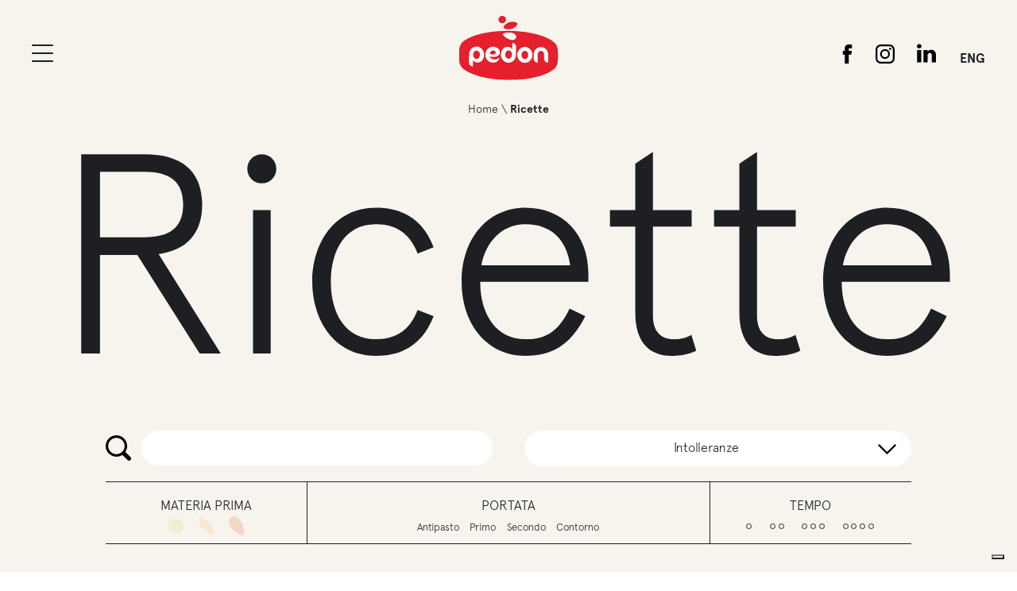

--- FILE ---
content_type: text/html; charset=UTF-8
request_url: https://www.pedon.it/ricette/
body_size: 16229
content:
<!DOCTYPE html>
<html lang="it-IT" class="no-js">

<head>
	<!-- Google Tag Manager -->
	<script>
		(function(w, d, s, l, i) {
			w[l] = w[l] || [];
			w[l].push({
				'gtm.start': new Date().getTime(),
				event: 'gtm.js'
			});
			var f = d.getElementsByTagName(s)[0],
				j = d.createElement(s),
				dl = l != 'dataLayer' ? '&l=' + l : '';
			j.async = true;
			j.src =
				'https://www.googletagmanager.com/gtm.js?id=' + i + dl;
			f.parentNode.insertBefore(j, f);
		})(window, document, 'script', 'dataLayer', 'GTM-5VP84BV');
	</script>
	<!-- End Google Tag Manager -->
	<meta charset="UTF-8">
	<meta name="viewport" content="width=device-width, initial-scale=1">
	<link rel="profile" href="http://gmpg.org/xfn/11">
	<link rel="apple-touch-icon" sizes="57x57" href="/apple-icon-57x57.png">
	<link rel="apple-touch-icon" sizes="60x60" href="/apple-icon-60x60.png">
	<link rel="apple-touch-icon" sizes="72x72" href="/apple-icon-72x72.png">
	<link rel="apple-touch-icon" sizes="76x76" href="/apple-icon-76x76.png">
	<link rel="apple-touch-icon" sizes="114x114" href="/apple-icon-114x114.png">
	<link rel="apple-touch-icon" sizes="120x120" href="/apple-icon-120x120.png">
	<link rel="apple-touch-icon" sizes="144x144" href="/apple-icon-144x144.png">
	<link rel="apple-touch-icon" sizes="152x152" href="/apple-icon-152x152.png">
	<link rel="apple-touch-icon" sizes="180x180" href="/apple-icon-180x180.png">
	<link rel="icon" type="image/png" sizes="192x192" href="/android-icon-192x192.png">
	<link rel="icon" type="image/png" sizes="32x32" href="/favicon-32x32.png">
	<link rel="icon" type="image/png" sizes="96x96" href="/favicon-96x96.png">
	<link rel="icon" type="image/png" sizes="16x16" href="/favicon-16x16.png">
	<meta name="msapplication-TileColor" content="#ffffff">
	<meta name="msapplication-TileImage" content="/ms-icon-144x144.png">
	<meta name="theme-color" content="#ffffff">
		<script>(function(html){html.className = html.className.replace(/\bno-js\b/,'js')})(document.documentElement);</script>
<title>Ricette a base di Legumi, Cereali e Semi</title>

<!-- This site is optimized with the Yoast SEO plugin v11.5 - https://yoast.com/wordpress/plugins/seo/ -->
<meta name="description" content="Qui trovi una vasta proposta di gustose e nutrienti ricette a base di legumi, cereali e semi. Scegli il tuo piatto preferito e mettiti alla prova ai fornelli!"/>
<link rel="canonical" href="https://www.pedon.it/ricette/" />
<meta property="og:locale" content="it_IT" />
<meta property="og:type" content="article" />
<meta property="og:title" content="Ricette a base di Legumi, Cereali e Semi" />
<meta property="og:description" content="Qui trovi una vasta proposta di gustose e nutrienti ricette a base di legumi, cereali e semi. Scegli il tuo piatto preferito e mettiti alla prova ai fornelli!" />
<meta property="og:url" content="https://www.pedon.it/ricette/" />
<meta property="og:site_name" content="Pedon" />
<meta property="og:image" content="https://www.pedon.it/wp-content/uploads/2019/07/logo-pedon-1024x640.png" />
<meta property="og:image:secure_url" content="https://www.pedon.it/wp-content/uploads/2019/07/logo-pedon-1024x640.png" />
<meta property="og:image:width" content="1024" />
<meta property="og:image:height" content="640" />
<meta name="twitter:card" content="summary_large_image" />
<meta name="twitter:description" content="Qui trovi una vasta proposta di gustose e nutrienti ricette a base di legumi, cereali e semi. Scegli il tuo piatto preferito e mettiti alla prova ai fornelli!" />
<meta name="twitter:title" content="Ricette a base di Legumi, Cereali e Semi" />
<meta name="twitter:image" content="https://www.pedon.it/wp-content/uploads/2019/07/logo-pedon.png" />
<script type='application/ld+json' class='yoast-schema-graph yoast-schema-graph--main'>{"@context":"https://schema.org","@graph":[{"@type":"Organization","@id":"https://www.pedon.it/#organization","name":"","url":"https://www.pedon.it/","sameAs":[]},{"@type":"WebSite","@id":"https://www.pedon.it/#website","url":"https://www.pedon.it/","name":"Pedon","publisher":{"@id":"https://www.pedon.it/#organization"},"potentialAction":{"@type":"SearchAction","target":"https://www.pedon.it/?s={search_term_string}","query-input":"required name=search_term_string"}},{"@type":"WebPage","@id":"https://www.pedon.it/ricette/#webpage","url":"https://www.pedon.it/ricette/","inLanguage":"it-IT","name":"Ricette a base di Legumi, Cereali e Semi","isPartOf":{"@id":"https://www.pedon.it/#website"},"datePublished":"2019-04-12T10:45:47+00:00","dateModified":"2022-10-07T13:21:18+00:00","description":"Qui trovi una vasta proposta di gustose e nutrienti ricette a base di legumi, cereali e semi. Scegli il tuo piatto preferito e mettiti alla prova ai fornelli!"}]}</script>
<!-- / Yoast SEO plugin. -->

<link rel='dns-prefetch' href='//fonts.googleapis.com' />
<link rel='dns-prefetch' href='//s.w.org' />
<link href='https://fonts.gstatic.com' crossorigin rel='preconnect' />
<link rel="alternate" type="application/rss+xml" title="Pedon &raquo; Feed" href="https://www.pedon.it/feed/" />
<link rel="alternate" type="application/rss+xml" title="Pedon &raquo; Feed dei commenti" href="https://www.pedon.it/comments/feed/" />
<link rel='stylesheet' id='wp-block-library-theme-css'  href='https://www.pedon.it/wp-includes/css/dist/block-library/theme.min.css?ver=5.2.23' type='text/css' media='all' />
<link rel='stylesheet' id='qts_front_styles-css'  href='https://www.pedon.it/wp-content/plugins/qtranslate-slug/assets/css/qts-default.css?ver=5.2.23' type='text/css' media='all' />
<link rel='stylesheet' id='twentysixteen-fonts-css'  href='https://fonts.googleapis.com/css?family=Merriweather%3A400%2C700%2C900%2C400italic%2C700italic%2C900italic%7CMontserrat%3A400%2C700%7CInconsolata%3A400&#038;subset=latin%2Clatin-ext' type='text/css' media='all' />
<link rel='stylesheet' id='genericons-css'  href='https://www.pedon.it/wp-content/themes/pedon/genericons/genericons.css?ver=3.4.1' type='text/css' media='all' />
<link rel='stylesheet' id='twentysixteen-style-css'  href='https://www.pedon.it/wp-content/themes/pedon/style.css?ver=1.46' type='text/css' media='all' />
<link rel='stylesheet' id='twentysixteen-block-style-css'  href='https://www.pedon.it/wp-content/themes/pedon/css/blocks.css?ver=20181230' type='text/css' media='all' />
<!--[if lt IE 10]>
<link rel='stylesheet' id='twentysixteen-ie-css'  href='https://www.pedon.it/wp-content/themes/pedon/css/ie.css?ver=20160816' type='text/css' media='all' />
<![endif]-->
<!--[if lt IE 9]>
<link rel='stylesheet' id='twentysixteen-ie8-css'  href='https://www.pedon.it/wp-content/themes/pedon/css/ie8.css?ver=20160816' type='text/css' media='all' />
<![endif]-->
<!--[if lt IE 8]>
<link rel='stylesheet' id='twentysixteen-ie7-css'  href='https://www.pedon.it/wp-content/themes/pedon/css/ie7.css?ver=20160816' type='text/css' media='all' />
<![endif]-->
<!--[if lt IE 9]>
<script type='text/javascript' src='https://www.pedon.it/wp-content/themes/pedon/js/html5.js?ver=3.7.3'></script>
<![endif]-->
<script type='text/javascript' src='https://www.pedon.it/wp-includes/js/jquery/jquery.js?ver=1.12.4-wp'></script>
<script type='text/javascript' src='https://www.pedon.it/wp-includes/js/jquery/jquery-migrate.min.js?ver=1.4.1'></script>
<link rel='https://api.w.org/' href='https://www.pedon.it/wp-json/' />
<link rel="EditURI" type="application/rsd+xml" title="RSD" href="https://www.pedon.it/xmlrpc.php?rsd" />
<link rel="wlwmanifest" type="application/wlwmanifest+xml" href="https://www.pedon.it/wp-includes/wlwmanifest.xml" /> 
<meta name="generator" content="WordPress 5.2.23" />
<link rel='shortlink' href='https://www.pedon.it/?p=18' />
<link rel="alternate" type="application/json+oembed" href="https://www.pedon.it/wp-json/oembed/1.0/embed?url=https%3A%2F%2Fwww.pedon.it%2Fricette%2F" />
<link rel="alternate" type="text/xml+oembed" href="https://www.pedon.it/wp-json/oembed/1.0/embed?url=https%3A%2F%2Fwww.pedon.it%2Fricette%2F&#038;format=xml" />
<meta name="generator" content="qTranslate-X 3.4.6.8" />

		<script>
		(function(h,o,t,j,a,r){
			h.hj=h.hj||function(){(h.hj.q=h.hj.q||[]).push(arguments)};
			h._hjSettings={hjid:2328519,hjsv:5};
			a=o.getElementsByTagName('head')[0];
			r=o.createElement('script');r.async=1;
			r.src=t+h._hjSettings.hjid+j+h._hjSettings.hjsv;
			a.appendChild(r);
		})(window,document,'//static.hotjar.com/c/hotjar-','.js?sv=');
		</script>
		<link hreflang="x-default" href="https://www.pedon.it/ricette/" rel="alternate" />
<link hreflang="it" href="https://www.pedon.it/ricette/" rel="alternate" />
<link hreflang="en" href="https://www.pedon.it/en/recipes/" rel="alternate" />
<script type="text/javascript">
           var ajaxurl = "https://www.pedon.it/wp-admin/admin-ajax.php";
         </script>		<style type="text/css">.recentcomments a{display:inline !important;padding:0 !important;margin:0 !important;}</style>
				<style type="text/css" id="wp-custom-css">
			@media (max-width: 768px) {

	.sostenibilita .col2-block > div li a {
		font-size: 1.1em !important;
	}

/* Fix mobile, pag. sostenibilita */

.sostenibilita .first-block-g {
    flex-wrap: nowrap !important;
}

.sostenibilita .csb .title {
    font-size: 2em !important;
}

a.sostenibilita-link, .lista-dx-link a.sostenibilita-link {
    font-size: 1.1em !important;
}

.sostenibilita .col2-block > div li {
    line-height: 45px !important;
}

.sostenibilita .projects div[class^="layout_"] img {
    width: 100% !important;
    height: auto !important;
}


#SupplyChainmanagement .col2-block .dx .content, #\31 00\%EnergyfromRenewablesources .col2-block .dx .content, #ModellodigestionedellafilieraPedon .col2-block .dx .content, #Energia100\%dafontirinnovabili .col2-block .dx .content {
    padding-left: 0 !important;
}

#ModellodigestionedellafilieraPedon .text ul {
    font-size: 18px !important;
}

.sostenibilita .dx .text li {
    font-size: 18px !important;
    line-height: 1.5em !important;
}

.sostenibilita .projects .layout_4 .dx .boubble {
    right: -15% !important;
    bottom: -17% !important;
}

#Economiacircolare .dx {
    margin-top: 3em !important;
}


}





.single-articles .article-container-single p {
    display: block!important;
}

.single-articles .article-container-single h2 {margin-bottom:20px;}

@media (min-width: 768px) {
.single-articles .article-container-single .container.container--link_contenuto .image-container {
    height: 600px!important;
}
}




/*.video, .sezione-rapporto-sostenibilita {
    display: none !important;
}*/

a.download-report {
	margin-top: 25px;
  text-align: center;
  font-family: "touchbase-web" !important;
  font-size: 2em;
  text-transform: uppercase;
  color: #fff;
}

.csb iframe {
  border-radius: 10px;
  box-shadow: 0px 8px 29px -19px #000;
}

.sezione-scopri-di-piu > div .title {
  text-align: center;
  color: #e51f2b;
  font-size: 3.4vw !important;
  line-height: 5.6vw !important;
  font-family: "touchbase-web" !important;
  margin-top: 15px;
}

.dx .text ul {
	text-align: left !important;
}

.dx .text li {
	font-size: 1.3vw !important;
  line-height: 1.8vw !important;
  font-weight: 400;
}


.lista-sx-link a.sostenibilita-link,
.lista-dx-link a.sostenibilita-link {
  font-size: 1.5vw !important;
  line-height: 1.9vw !important;
  font-weight: bold;
}

.testo-intro p {
	font-weight: normal !important;
}

/*.page-id-3623 .projects div:nth-child(2),
.page-id-3623 .projects div:nth-child(4) {
	display: flex !important;
	flex-direction: row-reverse !important;
}

.page-id-3623 .projects div:nth-child(2) .dx .content,
.page-id-3623 .projects div:nth-child(4) .dx .content{
	padding-left: 100px;
	padding-right: 0px !important;
}*/

#SupplyChainmanagement .col2-block,
#\31 00\%EnergyfromRenewablesources .col2-block,
#ModellodigestionedellafilieraPedon .col2-block,
#Energia100\%dafontirinnovabili .col2-block {
	display: flex !important;
	flex-direction: row-reverse !important;
}

#SupplyChainmanagement .col2-block .dx .content,
#\31 00\%EnergyfromRenewablesources .col2-block .dx .content,
#ModellodigestionedellafilieraPedon .col2-block .dx .content,
#Energia100\%dafontirinnovabili .col2-block .dx .content{
	padding-left: 100px;
	padding-right: 0px !important;
}


.sostenibilita .projects .layout_4 .dx .boubble {
  position: absolute !important;
  right: -58%;
  bottom: -7%;
}

#CircularEconomy {
	padding-top:3em !important;
}		</style>
			<link rel='stylesheet' href='https://www.pedon.it/wp-content/themes/pedon/css/slick.css' type='text/css' media='all' />
	<link rel='stylesheet' href='https://www.pedon.it/wp-content/themes/pedon/css/bx.css' type='text/css' media='all' />
	<link rel='stylesheet' href='https://www.pedon.it/wp-content/themes/pedon/less/custom.css' type='text/css' media='all' />
	<script src="https://www.pedon.it/wp-content/themes/pedon/js/TweenMax.min.js"></script>
	<script src="https://www.pedon.it/wp-content/themes/pedon/js/ScrollMagic.min.js"></script>
	<script src="https://www.pedon.it/wp-content/themes/pedon/js/animation.gsap.min.js"></script>
	<script src="https://www.pedon.it/wp-content/themes/pedon/js/debug.addIndicators.min.js"></script>
	<script src="https://www.pedon.it/wp-content/themes/pedon/js/slick.min.js"></script>
	<script src="https://www.pedon.it/wp-content/themes/pedon/js/inview.js"></script>
	<script src="https://www.pedon.it/wp-content/themes/pedon/js/bx.js"></script>
	<script src="https://www.pedon.it/wp-content/themes/pedon/js/browser.js"></script>
	<script src="https://www.pedon.it/wp-content/themes/pedon/js/swipe.js"></script>
	<script src="https://www.pedon.it/wp-content/themes/pedon/js/personal.js?ver=1.1"></script>
	
<script type="module" crossorigin src="https://www.pedon.it/wp-content/themes/pedon/public/dist/assets/main.e844146e.js"></script>
<link rel="modulepreload" href="https://www.pedon.it/wp-content/themes/pedon/public/dist/assets/vendor.47258f46.js">
<link rel="stylesheet" href="https://www.pedon.it/wp-content/themes/pedon/public/dist/assets/main.ff117913.css">	<script>
		(function(i, s, o, g, r, a, m) {
			i['GoogleAnalyticsObject'] = r;
			i[r] = i[r] || function() {
				(i[r].q = i[r].q || []).push(arguments)
			}, i[r].l = 1 * new Date();
			a = s.createElement(o),
				m = s.getElementsByTagName(o)[0];
			a.async = 1;
			a.src = g;
			m.parentNode.insertBefore(a, m)
		})(window, document, 'script', '//www.google-analytics.com/analytics.js', 'ga');

		ga('create', 'UA-1609309-1', 'auto');
		ga('send', 'pageview');
	</script>
</head>

<body class="page-template page-template-template-parts page-template-ricette page-template-template-partsricette-php page page-id-18 wp-embed-responsive group-blog it">
	<!-- Google Tag Manager (noscript) -->
	<noscript><iframe src="https://www.googletagmanager.com/ns.html?id=GTM-5VP84BV" height="0" width="0" style="display:none;visibility:hidden"></iframe></noscript>
	<!-- End Google Tag Manager (noscript) -->
	<style>
		.title-full {
			pointer-events: none;
		}
	</style>
		<div id="page" class="site">
		<div class="site-inner">
			<div class="logo"><a href="https://www.pedon.it"><img src="https://www.pedon.it/wp-content/themes/pedon/img/logo.svg"></a></div>
			<div class="right-h">
				<div class="social"><a href="https://www.facebook.com/pedon.italia" target="_blank"><svg xmlns="http://www.w3.org/2000/svg" width="16.675" height="35.732" viewBox="0 0 16.675 35.732">
							<g data-name="Group 8" transform="translate(-65.989 -45.849)">
								<path data-name="Path 30" d="M81.472,64.906H65.989V57.76H82.663Z" />
								<path d="M69.594,53.045V81.581h7.114V54.187A1.079,1.079,0,0,1,77.9,53h4.764V45.849H77.178C69.411,45.849,69.594,52.111,69.594,53.045Z" />
							</g>
						</svg>
					</a></div>
				<div class="social"><a href="https://www.instagram.com/pedon.italia/" target="_blank"><svg xmlns="http://www.w3.org/2000/svg" width="34" height="34" viewBox="0 0 34 34">
							<g data-name="Group 7" transform="translate(-163.123 -46.715)">
								<path data-name="Path 28" d="M188.161,46.715H172.084a9.085,9.085,0,0,0-8.961,9.153v15.7a9.084,9.084,0,0,0,8.961,9.152h16.077a9.085,9.085,0,0,0,8.962-9.152v-15.7A9.086,9.086,0,0,0,188.161,46.715Zm5.918,24.621a6.289,6.289,0,0,1-6.2,6.336H172.37a6.289,6.289,0,0,1-6.2-6.336V56.1a6.29,6.29,0,0,1,6.2-6.337h15.505a6.29,6.29,0,0,1,6.2,6.337Z" />
								<path data-name="Path 29" d="M180.12,54.987a8.732,8.732,0,1,0,8.549,8.73A8.641,8.641,0,0,0,180.12,54.987Zm0,14.363a5.634,5.634,0,1,1,5.516-5.633A5.575,5.575,0,0,1,180.12,69.35Z" />
								<ellipse id="Ellipse_4" data-name="Ellipse 4" cx="1.93" cy="1.971" rx="1.93" ry="1.971" transform="translate(187.198 52.547)" />
							</g>
						</svg>
					</a></div>
				<div class="social"><a href="https://www.linkedin.com/company/pedongroup" target="_blank"><svg version="1.1" id="Capa_1" xmlns="http://www.w3.org/2000/svg" xmlns:xlink="http://www.w3.org/1999/xlink" x="0px" y="0px" width="430.117px" height="430.117px" viewBox="0 0 430.117 430.117" style="enable-background:new 0 0 430.117 430.117;" xml:space="preserve">
							<g>
								<path id="LinkedIn" d="M430.117,261.543V420.56h-92.188V272.193c0-37.271-13.334-62.707-46.703-62.707
				c-25.473,0-40.632,17.142-47.301,33.724c-2.432,5.928-3.058,14.179-3.058,22.477V420.56h-92.219c0,0,1.242-251.285,0-277.32h92.21
				v39.309c-0.187,0.294-0.43,0.611-0.606,0.896h0.606v-0.896c12.251-18.869,34.13-45.824,83.102-45.824
				C384.633,136.724,430.117,176.361,430.117,261.543z M52.183,9.558C20.635,9.558,0,30.251,0,57.463
				c0,26.619,20.038,47.94,50.959,47.94h0.616c32.159,0,52.159-21.317,52.159-47.94C103.128,30.251,83.734,9.558,52.183,9.558z
				 M5.477,420.56h92.184v-277.32H5.477V420.56z" />
							</g>
						</svg>
					</a>
					<div class="language-sw">
<ul class="language-chooser language-chooser-text qtranxs_language_chooser" id="qtranslate-chooser">
<li class="lang-it active"><a href="https://www.pedon.it/it/ricette/" hreflang="it" title="ITA (it)" class="qtranxs_text qtranxs_text_it"><span>ITA</span></a></li>
<li class="lang-en"><a href="https://www.pedon.it/en/recipes/" hreflang="en" title="ENG (en)" class="qtranxs_text qtranxs_text_en"><span>ENG</span></a></li>
</ul><div class="qtranxs_widget_end"></div>
</div>
					<style>
						.language-sw {
							display: inline-block;
						}

						.language-sw .active {
							display: none;
						}

						.language-sw {
							margin-left: 23px;
						}

						.language-sw a:hover span {
							color: #E51F2B;
						}

						.language-sw * {
							font-weight: bold;
							font-size: 16px;
						}

						a.deactive {
							cursor: initial !important;
							opacity: 0.5 !important;
						}
					</style>
				</div>
				<div id="top-header">
					<div id="burger">
						<div class="burger burger1"></div>
						<div class="burger burger2"></div>
						<div class="burger burger3"></div>
					</div>

				</div>
			</div>
			<header id="masthead">
				<div class="logo"><a href="https://www.pedon.it"><img src="https://www.pedon.it/wp-content/themes/pedon/img/logo.svg"></a></div>
				<div id="inner-header">
					<div class="menu1"><div class="menu-mainmenu-container"><ul id="menu-mainmenu" class="menu"><li id="menu-item-49" class="menu-item menu-item-type-post_type menu-item-object-page menu-item-49"><a href="https://www.pedon.it/prodotti/">Prodotti</a></li>
<li id="menu-item-52" class="menu-item menu-item-type-post_type menu-item-object-page current-menu-item page_item page-item-18 current_page_item menu-item-52"><a href="https://www.pedon.it/ricette/" aria-current="page">Ricette</a></li>
<li id="menu-item-48" class="menu-item menu-item-type-post_type menu-item-object-page menu-item-48"><a href="https://www.pedon.it/materie-prime/">Materie prime</a></li>
<li id="menu-item-51" class="menu-item menu-item-type-post_type menu-item-object-page menu-item-51"><a href="https://www.pedon.it/gruppo-pedon/">Chi siamo</a></li>
<li id="menu-item-3683" class="menu-item menu-item-type-post_type menu-item-object-page menu-item-3683"><a href="https://www.pedon.it/sostenibilita/">Sostenibilità</a></li>
<li id="menu-item-4014" class="menu-item menu-item-type-post_type menu-item-object-page menu-item-4014"><a href="https://www.pedon.it/buoni-a-sapersi/">Notizie di gusto e benessere</a></li>
<li id="menu-item-1672" class="menu-item menu-item-type-post_type menu-item-object-page menu-item-1672"><a href="https://www.pedon.it/punti-vendita/">Punti vendita</a></li>
<li id="menu-item-1900" class="menu-item menu-item-type-post_type menu-item-object-page menu-item-1900"><a href="https://www.pedon.it/contatti/">Contatti</a></li>
<li id="menu-item-3491" class="menu-item menu-item-type-custom menu-item-object-custom menu-item-3491"><a href="https://pedon.zohorecruit.eu/careers">Lavora con noi</a></li>
</ul></div>						<!-- <div class="mobile-m"><div class="ttac"><a href="https://www.pedon.it/contattaci/">Contattaci</a></div>
						<div class="ttac"><a href="https://www.pedon.it/segnalazioni/">Segnalazioni</a></div>
						<div class="ttac"><a href="https://pedon.zohorecruit.eu/" target="_blank">Lavora con noi</a></div></div> -->
						<svg version="1.1" class="legume-svg" xmlns="http://www.w3.org/2000/svg" xmlns:xlink="http://www.w3.org/1999/xlink"
	 x="0px" y="0px" width="472.369px" height="489.414px" viewBox="61.438 176.246 472.369 489.414"
	 enable-background="new 61.438 176.246 472.369 489.414" xml:space="preserve">
<g>
	<path fill="#E51F2B" d="M533.741,455.925c2.358-138.573-58.73-247.949-204.041-274.001
		c-167.433-29.871-273.665,59.741-268.05,230.543c4.379,133.744,80.74,234.361,218.303,251.655
		C398.088,678.944,531.384,584.841,533.741,455.925"/>
</g>
</svg>
					</div>
					<div class="menu2">
						<div class="menu-s mpm" data-id="1">
							<div class="tt"><a href="https://www.pedon.it/materie-prime/">Tutte le materie prime</a></div>
							<div class="tta"><a rel="nofollow" href="https://www.pedon.it/materie-prime/?step=1">Legumi</a></div>
							<div class="tta"><a rel="nofollow" href="https://www.pedon.it/materie-prime/?step=2">Cereali</a></div>
							<div class="tta"><a rel="nofollow" href="https://www.pedon.it/materie-prime/?step=3">Semi</a></div>
						</div>
						<div class="menu-s ppm" data-id="2">
							<div class="mbackppm"><img src="https://www.pedon.it/wp-content/themes/pedon/img/prev.svg">Torna al menu</div>
							<div class="tt"><a href="https://www.pedon.it/prodotti/">TUTTI I PRODOTTI</a></div>
							<div class="msl" data-en="it">
																									<div class="bms" data-tid="47">
										<div class="lb"><a class="" href="https://www.pedon.it/prodotti-category/i-legumi-fatti-a-snack/">I legumi fatti a snack</a></div>
																				<div class="tlb">
																							<a class="" href="https://www.pedon.it/prodotti-category/i-legumi-fatti-a-snack/formato-on-the-go/">On the go</a>
																							<a class="" href="https://www.pedon.it/prodotti-category/i-legumi-fatti-a-snack/formato-pluridose/">Pluridose</a>
																					</div>
																			</div>
																	<div class="bms" data-tid="6">
										<div class="lb"><a class="" href="https://www.pedon.it/prodotti-category/pronti/">I Pronti</a></div>
																				<div class="tlb">
																							<a class="" href="https://www.pedon.it/prodotti-category/pronti/gli-ingredienti/">Gli Ingredienti</a>
																							<a class="" href="https://www.pedon.it/prodotti-category/pronti/le-insalate/">Le Insalate</a>
																							<a class="" href="https://www.pedon.it/prodotti-category/pronti/zuppe-pronti/">Le Zuppe</a>
																					</div>
																			</div>
																	<div class="bms" data-tid="10">
										<div class="lb"><a class="" href="https://www.pedon.it/prodotti-category/salvaminuti/">I Salvaminuti</a></div>
																				<div class="tlb">
																							<a class="" href="https://www.pedon.it/prodotti-category/salvaminuti/classici/">Classici</a>
																							<a class="" href="https://www.pedon.it/prodotti-category/salvaminuti/rich-in/">Rich-in</a>
																							<a class="" href="https://www.pedon.it/prodotti-category/salvaminuti/mix-zuppe-minestre/">Zuppe e minestre</a>
																							<a class="" href="https://www.pedon.it/prodotti-category/salvaminuti/mix-insalate/">Mix per insalate</a>
																							<a class="" href="https://www.pedon.it/prodotti-category/salvaminuti/risotti-alternativi/">Risotti alternativi</a>
																							<a class="" href="https://www.pedon.it/prodotti-category/salvaminuti/senza-glutine/">Senza glutine</a>
																					</div>
																			</div>
																	<div class="bms" data-tid="51">
										<div class="lb"><a class="" href="https://www.pedon.it/prodotti-category/ce-di-buono-2/">C'è di Buono in Italia</a></div>
																				<div class="tlb">
																					</div>
																			</div>
																	<div class="bms" data-tid="15">
										<div class="lb"><a class="" href="https://www.pedon.it/prodotti-category/dalla-buona-terra/">Dalla Buona Terra</a></div>
																				<div class="tlb">
																							<a class="" href="https://www.pedon.it/prodotti-category/dalla-buona-terra/tradizione-cereali-legumi/">La tradizione</a>
																							<a class="" href="https://www.pedon.it/prodotti-category/dalla-buona-terra/tradizione-semi/">I semi</a>
																							<a class="" href="https://www.pedon.it/prodotti-category/dalla-buona-terra/biologici/">I Biologici</a>
																							<a class="" href="https://www.pedon.it/prodotti-category/dalla-buona-terra/italia-tipica/">L'Italia tipica</a>
																							<a class="" href="https://www.pedon.it/prodotti-category/dalla-buona-terra/i-senza-glutine/">I Senza Glutine</a>
																					</div>
																			</div>
																	<div class="bms" data-tid="29">
										<div class="lb"><a class="" href="https://www.pedon.it/prodotti/pedina/">Lenticchia Pedina</a></div>
																				<div class="tlb">
																					</div>
																			</div>
																	<div class="bms" data-tid="58">
										<div class="lb"><a class="" href="https://www.pedon.it/prodotti-category/easyglut-2/">Easyglut</a></div>
																				<div class="tlb">
																					</div>
																			</div>
															</div>
						</div>
						<!-- <div class="menu-s ccpm" data-id="3">
						<div class="ttac"><a href="https://www.pedon.it/contattaci/">Contattaci</a></div>
						<div class="ttac"><a href="https://www.pedon.it/segnalazioni/">Segnalazioni</a></div>
						<div class="ttac"><a href="https://pedon.zohorecruit.eu/" target="_blank">Lavora con noi</a></div>
					</div> -->
						<svg version="1.1" class="legume-svg" xmlns="http://www.w3.org/2000/svg" xmlns:xlink="http://www.w3.org/1999/xlink"
	 x="0px" y="0px" width="472.369px" height="489.414px" viewBox="61.438 176.246 472.369 489.414"
	 enable-background="new 61.438 176.246 472.369 489.414" xml:space="preserve">
<g>
	<path fill="#E51F2B" d="M533.741,455.925c2.358-138.573-58.73-247.949-204.041-274.001
		c-167.433-29.871-273.665,59.741-268.05,230.543c4.379,133.744,80.74,234.361,218.303,251.655
		C398.088,678.944,531.384,584.841,533.741,455.925"/>
</g>
</svg>
						<svg version="1.1" class="cereale-svg" xmlns="http://www.w3.org/2000/svg" xmlns:xlink="http://www.w3.org/1999/xlink"
	 x="0px" y="0px" width="515.297px" height="588.454px" viewBox="40.062 114.986 515.297 588.454"
	 enable-background="new 40.062 114.986 515.297 588.454" xml:space="preserve">
<g>
	<g>
		<g>
			<path fill="#1D1F23" d="M158.225,135.994c109.264,47.277,208.758,107.804,286.467,200.785
				c67.826,81.189,104.884,173.497,110.274,278.943c0.786,14.71,0.562,29.309-2.246,43.907c-7.3,37.956-32.565,52.105-69.399,39.079
				c-27.399-9.657-52.104-24.593-77.82-37.395c-65.356-32.454-128.691-68.389-185.176-115.328
				c-57.271-47.613-104.66-102.976-139.472-169.454C49.41,316.454,41.324,251.547,40.089,185.741
				c-1.234-62.437,39.753-86.58,96.463-60.19C143.739,129.032,151.038,132.513,158.225,135.994z"/>
		</g>
	</g>
</g>
</svg>						<div><svg version="1.1" class="seme-svg" xmlns="http://www.w3.org/2000/svg" xmlns:xlink="http://www.w3.org/1999/xlink"
	 x="0px" y="0px" width="553.469px" height="698.549px" viewBox="24.611 72.825 553.469 698.549"
	 enable-background="new 24.611 72.825 553.469 698.549" xml:space="preserve">
<path fill="#1D1F23" d="M563.163,735.205c-38.742,117.012-282.536-83.66-340.48-125.996
	C66.816,495.341-39.303,330.94,68.388,144.753c90.511-156.428,286.354-22.908,370.352,72.543
	C536.886,328.582,611.001,590.231,563.163,735.205"/>
</svg></div>
					</div>
				</div>
			</header>
			<div id="content" class="site-content">
	<div id="primary" class="content-area">
		<main id="main" class="site-main" role="main">
			<div class="colored">
				<div class="header-top">
					<div class="breadcrumbs"><p><a href="https://www.pedon.it">Home</a> \ <b>Ricette</b></p></div>
				</div>
				<div class="title-full">Ricette</div>
				<div class="ricette-s-c">
				<div class="filtri-ricette">
					<div class="first-cerca-l-a">
					<div class="cerca-libero"><img src="https://www.pedon.it/wp-content/themes/pedon/img/lente.svg"><input id="cerca" type="text" value=""></div>
					<div class="blocco-ric intopop">
						<!-- <div class="titolo-ricerca-l">Intolleranze</div> -->
						<div class="c-filtri">
							<div class="ifi allergeni">
														<div class="select">
															<img src="https://www.pedon.it/wp-content/themes/pedon/img/select.svg">
															<div class="label-select" data-translate="Intolleranze">Intolleranze</div>
															<div class="select-inner">
																																        																			<div class="s-val" data-id="1">Glutine</div>
																        																			<div class="s-val" data-id="1">Crostacei e derivati</div>
																        																			<div class="s-val" data-id="1">Uova e derivati</div>
																        																			<div class="s-val" data-id="1">Pesce e derivati</div>
																        																			<div class="s-val" data-id="1">Arachidi e derivati</div>
																        																			<div class="s-val" data-id="1">Soia e derivati</div>
																        																			<div class="s-val" data-id="1">Latte e derivati</div>
																        																			<div class="s-val" data-id="1">Frutta a guscio e derivati</div>
																        																			<div class="s-val" data-id="1">Sedano e derivati</div>
																        																			<div class="s-val" data-id="1">Senape e derivati</div>
																        																			<div class="s-val" data-id="1">Semi di sesamo e derivati</div>
																        																			<div class="s-val" data-id="1">Anidride solforosa (SO2) e solfiti</div>
																        																			<div class="s-val" data-id="1">Lupino e derivati</div>
																        																			<div class="s-val" data-id="1">Molluschi e derivati</div>
																        																																																		</div>
															<input type="text" name="allergeni">
														</div>
													</div>
						</div>
					</div>
					<div class="clear"></div>
				</div>
					<div class="blocchi-ricerca">
						<div class="blocco-ric matp">
							<div class="titolo-ricerca-l">Materia prima</div>
							<div class="c-filtri">
								<div class="mprf" data-id="4"><svg version="1.1" class="legume-svg" xmlns="http://www.w3.org/2000/svg" xmlns:xlink="http://www.w3.org/1999/xlink"
	 x="0px" y="0px" width="472.369px" height="489.414px" viewBox="61.438 176.246 472.369 489.414"
	 enable-background="new 61.438 176.246 472.369 489.414" xml:space="preserve">
<g>
	<path fill="#E51F2B" d="M533.741,455.925c2.358-138.573-58.73-247.949-204.041-274.001
		c-167.433-29.871-273.665,59.741-268.05,230.543c4.379,133.744,80.74,234.361,218.303,251.655
		C398.088,678.944,531.384,584.841,533.741,455.925"/>
</g>
</svg>
<div class="suggerimento">Legumi</div></div>
								<div class="mprf" data-id="3"><svg version="1.1" class="cereale-svg" xmlns="http://www.w3.org/2000/svg" xmlns:xlink="http://www.w3.org/1999/xlink"
	 x="0px" y="0px" width="515.297px" height="588.454px" viewBox="40.062 114.986 515.297 588.454"
	 enable-background="new 40.062 114.986 515.297 588.454" xml:space="preserve">
<g>
	<g>
		<g>
			<path fill="#1D1F23" d="M158.225,135.994c109.264,47.277,208.758,107.804,286.467,200.785
				c67.826,81.189,104.884,173.497,110.274,278.943c0.786,14.71,0.562,29.309-2.246,43.907c-7.3,37.956-32.565,52.105-69.399,39.079
				c-27.399-9.657-52.104-24.593-77.82-37.395c-65.356-32.454-128.691-68.389-185.176-115.328
				c-57.271-47.613-104.66-102.976-139.472-169.454C49.41,316.454,41.324,251.547,40.089,185.741
				c-1.234-62.437,39.753-86.58,96.463-60.19C143.739,129.032,151.038,132.513,158.225,135.994z"/>
		</g>
	</g>
</g>
</svg><div class="suggerimento">Cereali</div></div>
								<div class="mprf" data-id="1"><svg version="1.1" class="seme-svg" xmlns="http://www.w3.org/2000/svg" xmlns:xlink="http://www.w3.org/1999/xlink"
	 x="0px" y="0px" width="553.469px" height="698.549px" viewBox="24.611 72.825 553.469 698.549"
	 enable-background="new 24.611 72.825 553.469 698.549" xml:space="preserve">
<path fill="#1D1F23" d="M563.163,735.205c-38.742,117.012-282.536-83.66-340.48-125.996
	C66.816,495.341-39.303,330.94,68.388,144.753c90.511-156.428,286.354-22.908,370.352,72.543
	C536.886,328.582,611.001,590.231,563.163,735.205"/>
</svg><div class="suggerimento">Semi</div></div>
							</div>
						</div>
						<div class="blocco-ric portp">
							<div class="titolo-ricerca-l">Portata</div>
							<div class="c-filtri">
																        								            <div data-val="Antipasto" class="port-s">Antipasto</div>
																		        								            <div data-val="Primo" class="port-s">Primo</div>
																		        								            <div data-val="Secondo" class="port-s">Secondo</div>
																		        								            <div data-val="Contorno" class="port-s">Contorno</div>
																		        								        								            <div data-val="Snack" class="port-s">Snack</div>
																		        															</div>
						</div>
						<div class="blocco-ric tempop">
							<div class="titolo-ricerca-l">Tempo</div>
							<div class="c-filtri">
								<div class="ftempo" data-val="1"><span class="pallino"></span></div>
								<div class="ftempo" data-val="2"><span class="pallino"></span><span class="pallino"></span></div>
								<div class="ftempo" data-val="3"><span class="pallino"></span><span class="pallino"></span><span class="pallino"></span></div>
								<div class="ftempo" data-val="4"><span class="pallino"></span><span class="pallino"></span><span class="pallino"></span><span class="pallino"></span></div>
							</div>
						</div>
						<div class="clear"></div>
					</div>
					<div class="reset-filters">&times; cancella filtri</div>
				</div>
				<div class="ricette-container">						<div class="ricetta-l">
								<div class="img-ricetta-l" style="background:url(https://www.pedon.it/wp-content/uploads/2020/11/farro-alla-norma-topview.jpg) no-repeat center center; background-size:cover;">
									<div class="title-cont-r">Farro alla norma</div>
									<a class="fulll" href="https://www.pedon.it/ricette/farro-alla-norma/"></a>
																			<style>
											.mato[data-id='1'] path{
												fill:#e59114											}
										</style><div class="mato mato0" data-id="1"><svg version="1.1" class="cereale-svg" xmlns="http://www.w3.org/2000/svg" xmlns:xlink="http://www.w3.org/1999/xlink"
	 x="0px" y="0px" width="515.297px" height="588.454px" viewBox="40.062 114.986 515.297 588.454"
	 enable-background="new 40.062 114.986 515.297 588.454" xml:space="preserve">
<g>
	<g>
		<g>
			<path fill="#1D1F23" d="M158.225,135.994c109.264,47.277,208.758,107.804,286.467,200.785
				c67.826,81.189,104.884,173.497,110.274,278.943c0.786,14.71,0.562,29.309-2.246,43.907c-7.3,37.956-32.565,52.105-69.399,39.079
				c-27.399-9.657-52.104-24.593-77.82-37.395c-65.356-32.454-128.691-68.389-185.176-115.328
				c-57.271-47.613-104.66-102.976-139.472-169.454C49.41,316.454,41.324,251.547,40.089,185.741
				c-1.234-62.437,39.753-86.58,96.463-60.19C143.739,129.032,151.038,132.513,158.225,135.994z"/>
		</g>
	</g>
</g>
</svg></div>
																		</div>
							</div><div class="small-c-r"><div class="ricetta-l">
								<div class="img-ricetta-l" style="background:url(https://www.pedon.it/wp-content/uploads/2020/11/orzo-porcini-ceci-rosmarino-topview.jpg) no-repeat center center; background-size:cover;">
									<div class="title-cont-r">Orzotto ai porcini e ceci al rosmarino</div>
									<a class="fulll" href="https://www.pedon.it/ricette/orzotto-ai-porcini-e-ceci-al-rosmarino/"></a>
																			<style>
											.mato[data-id='2'] path{
												fill:#e8cd06											}
										</style><div class="mato mato0" data-id="2"><svg version="1.1" class="cereale-svg" xmlns="http://www.w3.org/2000/svg" xmlns:xlink="http://www.w3.org/1999/xlink"
	 x="0px" y="0px" width="515.297px" height="588.454px" viewBox="40.062 114.986 515.297 588.454"
	 enable-background="new 40.062 114.986 515.297 588.454" xml:space="preserve">
<g>
	<g>
		<g>
			<path fill="#1D1F23" d="M158.225,135.994c109.264,47.277,208.758,107.804,286.467,200.785
				c67.826,81.189,104.884,173.497,110.274,278.943c0.786,14.71,0.562,29.309-2.246,43.907c-7.3,37.956-32.565,52.105-69.399,39.079
				c-27.399-9.657-52.104-24.593-77.82-37.395c-65.356-32.454-128.691-68.389-185.176-115.328
				c-57.271-47.613-104.66-102.976-139.472-169.454C49.41,316.454,41.324,251.547,40.089,185.741
				c-1.234-62.437,39.753-86.58,96.463-60.19C143.739,129.032,151.038,132.513,158.225,135.994z"/>
		</g>
	</g>
</g>
</svg></div>
																		</div>
							</div><div class="ricetta-l">
								<div class="img-ricetta-l" style="background:url(https://www.pedon.it/wp-content/uploads/2020/11/mix-quinoa-pesto-trapanese-mandorle-topview.jpg) no-repeat center center; background-size:cover;">
									<div class="title-cont-r">Mix di quinoa con pesto alla trapanese e mandorle</div>
									<a class="fulll" href="https://www.pedon.it/ricette/mix-di-quinoa-con-pesto-alla-trapanese-e-mandorle/"></a>
																			<style>
											.mato[data-id='3'] path{
												fill:#dd3333											}
										</style><div class="mato mato0" data-id="3"><svg version="1.1" class="cereale-svg" xmlns="http://www.w3.org/2000/svg" xmlns:xlink="http://www.w3.org/1999/xlink"
	 x="0px" y="0px" width="515.297px" height="588.454px" viewBox="40.062 114.986 515.297 588.454"
	 enable-background="new 40.062 114.986 515.297 588.454" xml:space="preserve">
<g>
	<g>
		<g>
			<path fill="#1D1F23" d="M158.225,135.994c109.264,47.277,208.758,107.804,286.467,200.785
				c67.826,81.189,104.884,173.497,110.274,278.943c0.786,14.71,0.562,29.309-2.246,43.907c-7.3,37.956-32.565,52.105-69.399,39.079
				c-27.399-9.657-52.104-24.593-77.82-37.395c-65.356-32.454-128.691-68.389-185.176-115.328
				c-57.271-47.613-104.66-102.976-139.472-169.454C49.41,316.454,41.324,251.547,40.089,185.741
				c-1.234-62.437,39.753-86.58,96.463-60.19C143.739,129.032,151.038,132.513,158.225,135.994z"/>
		</g>
	</g>
</g>
</svg></div>
																		</div>
							</div><div class="ricetta-l">
								<div class="img-ricetta-l" style="background:url(https://www.pedon.it/wp-content/uploads/2020/11/5-cereali-sarde-cime-rapa-erba-cipollina-topview.jpg) no-repeat center center; background-size:cover;">
									<div class="title-cont-r">Misto 5 cereali con sarde, cima di rapa ed erba cipollina</div>
									<a class="fulll" href="https://www.pedon.it/ricette/misto-5-cereali-con-sarde-cima-di-rapa-ed-erba-cipollina/"></a>
																			<style>
											.mato[data-id='4'] path{
												fill:#8fb51e											}
										</style><div class="mato mato0" data-id="4"><svg version="1.1" class="cereale-svg" xmlns="http://www.w3.org/2000/svg" xmlns:xlink="http://www.w3.org/1999/xlink"
	 x="0px" y="0px" width="515.297px" height="588.454px" viewBox="40.062 114.986 515.297 588.454"
	 enable-background="new 40.062 114.986 515.297 588.454" xml:space="preserve">
<g>
	<g>
		<g>
			<path fill="#1D1F23" d="M158.225,135.994c109.264,47.277,208.758,107.804,286.467,200.785
				c67.826,81.189,104.884,173.497,110.274,278.943c0.786,14.71,0.562,29.309-2.246,43.907c-7.3,37.956-32.565,52.105-69.399,39.079
				c-27.399-9.657-52.104-24.593-77.82-37.395c-65.356-32.454-128.691-68.389-185.176-115.328
				c-57.271-47.613-104.66-102.976-139.472-169.454C49.41,316.454,41.324,251.547,40.089,185.741
				c-1.234-62.437,39.753-86.58,96.463-60.19C143.739,129.032,151.038,132.513,158.225,135.994z"/>
		</g>
	</g>
</g>
</svg></div>
																		</div>
							</div><div class="ricetta-l">
								<div class="img-ricetta-l" style="background:url(https://www.pedon.it/wp-content/uploads/2019/10/11-insalata-di-farro-con-bresaola-topview.jpg) no-repeat center center; background-size:cover;">
									<div class="title-cont-r">Insalata di farro integrale con bresaola</div>
									<a class="fulll" href="https://www.pedon.it/ricette/insalata-di-farro-integrale-con-bresaola/"></a>
																			<style>
											.mato[data-id='9'] path{
												fill:#9e2222											}
										</style><div class="mato mato0" data-id="9"><svg version="1.1" class="cereale-svg" xmlns="http://www.w3.org/2000/svg" xmlns:xlink="http://www.w3.org/1999/xlink"
	 x="0px" y="0px" width="515.297px" height="588.454px" viewBox="40.062 114.986 515.297 588.454"
	 enable-background="new 40.062 114.986 515.297 588.454" xml:space="preserve">
<g>
	<g>
		<g>
			<path fill="#1D1F23" d="M158.225,135.994c109.264,47.277,208.758,107.804,286.467,200.785
				c67.826,81.189,104.884,173.497,110.274,278.943c0.786,14.71,0.562,29.309-2.246,43.907c-7.3,37.956-32.565,52.105-69.399,39.079
				c-27.399-9.657-52.104-24.593-77.82-37.395c-65.356-32.454-128.691-68.389-185.176-115.328
				c-57.271-47.613-104.66-102.976-139.472-169.454C49.41,316.454,41.324,251.547,40.089,185.741
				c-1.234-62.437,39.753-86.58,96.463-60.19C143.739,129.032,151.038,132.513,158.225,135.994z"/>
		</g>
	</g>
</g>
</svg></div>
																		</div>
							</div></div><div class="ricetta-l">
								<div class="img-ricetta-l" style="background:url(https://www.pedon.it/wp-content/uploads/2019/10/17-minestrone-alla-montanara-topview.jpg) no-repeat center center; background-size:cover;">
									<div class="title-cont-r">Minestrone alla montanara</div>
									<a class="fulll" href="https://www.pedon.it/ricette/minestrone-alla-montanara/"></a>
																			<style>
											.mato[data-id='10'] path{
												fill:#e0c359											}
										</style><div class="mato mato0" data-id="10"><svg version="1.1" class="cereale-svg" xmlns="http://www.w3.org/2000/svg" xmlns:xlink="http://www.w3.org/1999/xlink"
	 x="0px" y="0px" width="515.297px" height="588.454px" viewBox="40.062 114.986 515.297 588.454"
	 enable-background="new 40.062 114.986 515.297 588.454" xml:space="preserve">
<g>
	<g>
		<g>
			<path fill="#1D1F23" d="M158.225,135.994c109.264,47.277,208.758,107.804,286.467,200.785
				c67.826,81.189,104.884,173.497,110.274,278.943c0.786,14.71,0.562,29.309-2.246,43.907c-7.3,37.956-32.565,52.105-69.399,39.079
				c-27.399-9.657-52.104-24.593-77.82-37.395c-65.356-32.454-128.691-68.389-185.176-115.328
				c-57.271-47.613-104.66-102.976-139.472-169.454C49.41,316.454,41.324,251.547,40.089,185.741
				c-1.234-62.437,39.753-86.58,96.463-60.19C143.739,129.032,151.038,132.513,158.225,135.994z"/>
		</g>
	</g>
</g>
</svg></div>
																				<style>
											.mato[data-id='14'] path{
												fill:#eae748											}
										</style><div class="mato mato1" data-id="14"><svg version="1.1" class="legume-svg" xmlns="http://www.w3.org/2000/svg" xmlns:xlink="http://www.w3.org/1999/xlink"
	 x="0px" y="0px" width="472.369px" height="489.414px" viewBox="61.438 176.246 472.369 489.414"
	 enable-background="new 61.438 176.246 472.369 489.414" xml:space="preserve">
<g>
	<path fill="#E51F2B" d="M533.741,455.925c2.358-138.573-58.73-247.949-204.041-274.001
		c-167.433-29.871-273.665,59.741-268.05,230.543c4.379,133.744,80.74,234.361,218.303,251.655
		C398.088,678.944,531.384,584.841,533.741,455.925"/>
</g>
</svg>
</div>
																		</div>
							</div><div class="small-c-r"><div class="ricetta-l">
								<div class="img-ricetta-l" style="background:url(https://www.pedon.it/wp-content/uploads/2019/10/20-cous-cous-di-mais-ai-frutti-di-mare-topview.jpg) no-repeat center center; background-size:cover;">
									<div class="title-cont-r">Couscous di mais ai frutti di mare</div>
									<a class="fulll" href="https://www.pedon.it/ricette/couscous-di-mais-ai-frutti-di-mare/"></a>
																			<style>
											.mato[data-id='16'] path{
												fill:#b3d6d8											}
										</style><div class="mato mato0" data-id="16"><svg version="1.1" class="cereale-svg" xmlns="http://www.w3.org/2000/svg" xmlns:xlink="http://www.w3.org/1999/xlink"
	 x="0px" y="0px" width="515.297px" height="588.454px" viewBox="40.062 114.986 515.297 588.454"
	 enable-background="new 40.062 114.986 515.297 588.454" xml:space="preserve">
<g>
	<g>
		<g>
			<path fill="#1D1F23" d="M158.225,135.994c109.264,47.277,208.758,107.804,286.467,200.785
				c67.826,81.189,104.884,173.497,110.274,278.943c0.786,14.71,0.562,29.309-2.246,43.907c-7.3,37.956-32.565,52.105-69.399,39.079
				c-27.399-9.657-52.104-24.593-77.82-37.395c-65.356-32.454-128.691-68.389-185.176-115.328
				c-57.271-47.613-104.66-102.976-139.472-169.454C49.41,316.454,41.324,251.547,40.089,185.741
				c-1.234-62.437,39.753-86.58,96.463-60.19C143.739,129.032,151.038,132.513,158.225,135.994z"/>
		</g>
	</g>
</g>
</svg></div>
																		</div>
							</div><div class="ricetta-l">
								<div class="img-ricetta-l" style="background:url(https://www.pedon.it/wp-content/uploads/2019/10/7-cous-cous-alla-mediterranea-topview.jpg) no-repeat center center; background-size:cover;">
									<div class="title-cont-r">Couscous ai semi di lino alla mediterranea</div>
									<a class="fulll" href="https://www.pedon.it/ricette/couscous-ai-semi-di-lino-alla-mediterranea/"></a>
																			<style>
											.mato[data-id='18'] path{
												fill:#e83535											}
										</style><div class="mato mato0" data-id="18"><svg version="1.1" class="seme-svg" xmlns="http://www.w3.org/2000/svg" xmlns:xlink="http://www.w3.org/1999/xlink"
	 x="0px" y="0px" width="553.469px" height="698.549px" viewBox="24.611 72.825 553.469 698.549"
	 enable-background="new 24.611 72.825 553.469 698.549" xml:space="preserve">
<path fill="#1D1F23" d="M563.163,735.205c-38.742,117.012-282.536-83.66-340.48-125.996
	C66.816,495.341-39.303,330.94,68.388,144.753c90.511-156.428,286.354-22.908,370.352,72.543
	C536.886,328.582,611.001,590.231,563.163,735.205"/>
</svg></div>
																				<style>
											.mato[data-id='19'] path{
												fill:#6d7700											}
										</style><div class="mato mato1" data-id="19"><svg version="1.1" class="cereale-svg" xmlns="http://www.w3.org/2000/svg" xmlns:xlink="http://www.w3.org/1999/xlink"
	 x="0px" y="0px" width="515.297px" height="588.454px" viewBox="40.062 114.986 515.297 588.454"
	 enable-background="new 40.062 114.986 515.297 588.454" xml:space="preserve">
<g>
	<g>
		<g>
			<path fill="#1D1F23" d="M158.225,135.994c109.264,47.277,208.758,107.804,286.467,200.785
				c67.826,81.189,104.884,173.497,110.274,278.943c0.786,14.71,0.562,29.309-2.246,43.907c-7.3,37.956-32.565,52.105-69.399,39.079
				c-27.399-9.657-52.104-24.593-77.82-37.395c-65.356-32.454-128.691-68.389-185.176-115.328
				c-57.271-47.613-104.66-102.976-139.472-169.454C49.41,316.454,41.324,251.547,40.089,185.741
				c-1.234-62.437,39.753-86.58,96.463-60.19C143.739,129.032,151.038,132.513,158.225,135.994z"/>
		</g>
	</g>
</g>
</svg></div>
																		</div>
							</div><div class="ricetta-l">
								<div class="img-ricetta-l" style="background:url(https://www.pedon.it/wp-content/uploads/2019/10/6-cereali-e-piselli-con-crema-di-zucchine-e-salmone-topview.jpg) no-repeat center center; background-size:cover;">
									<div class="title-cont-r">Cereali e piselli con crema di zucchine e salmone</div>
									<a class="fulll" href="https://www.pedon.it/ricette/cereali-e-piselli-con-crema-di-zucchine-e-salmone/"></a>
																			<style>
											.mato[data-id='20'] path{
												fill:#e88247											}
										</style><div class="mato mato0" data-id="20"><svg version="1.1" class="cereale-svg" xmlns="http://www.w3.org/2000/svg" xmlns:xlink="http://www.w3.org/1999/xlink"
	 x="0px" y="0px" width="515.297px" height="588.454px" viewBox="40.062 114.986 515.297 588.454"
	 enable-background="new 40.062 114.986 515.297 588.454" xml:space="preserve">
<g>
	<g>
		<g>
			<path fill="#1D1F23" d="M158.225,135.994c109.264,47.277,208.758,107.804,286.467,200.785
				c67.826,81.189,104.884,173.497,110.274,278.943c0.786,14.71,0.562,29.309-2.246,43.907c-7.3,37.956-32.565,52.105-69.399,39.079
				c-27.399-9.657-52.104-24.593-77.82-37.395c-65.356-32.454-128.691-68.389-185.176-115.328
				c-57.271-47.613-104.66-102.976-139.472-169.454C49.41,316.454,41.324,251.547,40.089,185.741
				c-1.234-62.437,39.753-86.58,96.463-60.19C143.739,129.032,151.038,132.513,158.225,135.994z"/>
		</g>
	</g>
</g>
</svg></div>
																				<style>
											.mato[data-id='22'] path{
												fill:#8fb237											}
										</style><div class="mato mato1" data-id="22"><svg version="1.1" class="seme-svg" xmlns="http://www.w3.org/2000/svg" xmlns:xlink="http://www.w3.org/1999/xlink"
	 x="0px" y="0px" width="553.469px" height="698.549px" viewBox="24.611 72.825 553.469 698.549"
	 enable-background="new 24.611 72.825 553.469 698.549" xml:space="preserve">
<path fill="#1D1F23" d="M563.163,735.205c-38.742,117.012-282.536-83.66-340.48-125.996
	C66.816,495.341-39.303,330.94,68.388,144.753c90.511-156.428,286.354-22.908,370.352,72.543
	C536.886,328.582,611.001,590.231,563.163,735.205"/>
</svg></div>
																		</div>
							</div><div class="ricetta-l">
								<div class="img-ricetta-l" style="background:url(https://www.pedon.it/wp-content/uploads/2019/10/13-farro-con-verdure-spadellate-topview.jpg) no-repeat center center; background-size:cover;">
									<div class="title-cont-r">Farro con verdure spadellate</div>
									<a class="fulll" href="https://www.pedon.it/ricette/farro-con-verdure-spadellate/"></a>
																			<style>
											.mato[data-id='24'] path{
												fill:#f74538											}
										</style><div class="mato mato0" data-id="24"><svg version="1.1" class="cereale-svg" xmlns="http://www.w3.org/2000/svg" xmlns:xlink="http://www.w3.org/1999/xlink"
	 x="0px" y="0px" width="515.297px" height="588.454px" viewBox="40.062 114.986 515.297 588.454"
	 enable-background="new 40.062 114.986 515.297 588.454" xml:space="preserve">
<g>
	<g>
		<g>
			<path fill="#1D1F23" d="M158.225,135.994c109.264,47.277,208.758,107.804,286.467,200.785
				c67.826,81.189,104.884,173.497,110.274,278.943c0.786,14.71,0.562,29.309-2.246,43.907c-7.3,37.956-32.565,52.105-69.399,39.079
				c-27.399-9.657-52.104-24.593-77.82-37.395c-65.356-32.454-128.691-68.389-185.176-115.328
				c-57.271-47.613-104.66-102.976-139.472-169.454C49.41,316.454,41.324,251.547,40.089,185.741
				c-1.234-62.437,39.753-86.58,96.463-60.19C143.739,129.032,151.038,132.513,158.225,135.994z"/>
		</g>
	</g>
</g>
</svg></div>
																		</div>
							</div></div><div class="ricetta-l">
								<div class="img-ricetta-l" style="background:url(https://www.pedon.it/wp-content/uploads/2019/10/3-zuppa-di-cereali-e-legumi-con-champignon-topview.jpg) no-repeat center center; background-size:cover;">
									<div class="title-cont-r">Zuppa di cereali e legumi con champignon e olio al rosmarino</div>
									<a class="fulll" href="https://www.pedon.it/ricette/zuppa-di-cereali-e-legumi-con-champignon-e-olio-al-rosmarino/"></a>
																			<style>
											.mato[data-id='25'] path{
												fill:#f9d786											}
										</style><div class="mato mato0" data-id="25"><svg version="1.1" class="cereale-svg" xmlns="http://www.w3.org/2000/svg" xmlns:xlink="http://www.w3.org/1999/xlink"
	 x="0px" y="0px" width="515.297px" height="588.454px" viewBox="40.062 114.986 515.297 588.454"
	 enable-background="new 40.062 114.986 515.297 588.454" xml:space="preserve">
<g>
	<g>
		<g>
			<path fill="#1D1F23" d="M158.225,135.994c109.264,47.277,208.758,107.804,286.467,200.785
				c67.826,81.189,104.884,173.497,110.274,278.943c0.786,14.71,0.562,29.309-2.246,43.907c-7.3,37.956-32.565,52.105-69.399,39.079
				c-27.399-9.657-52.104-24.593-77.82-37.395c-65.356-32.454-128.691-68.389-185.176-115.328
				c-57.271-47.613-104.66-102.976-139.472-169.454C49.41,316.454,41.324,251.547,40.089,185.741
				c-1.234-62.437,39.753-86.58,96.463-60.19C143.739,129.032,151.038,132.513,158.225,135.994z"/>
		</g>
	</g>
</g>
</svg></div>
																				<style>
											.mato[data-id='28'] path{
												fill:											}
										</style><div class="mato mato1" data-id="28"><svg version="1.1" class="legume-svg" xmlns="http://www.w3.org/2000/svg" xmlns:xlink="http://www.w3.org/1999/xlink"
	 x="0px" y="0px" width="472.369px" height="489.414px" viewBox="61.438 176.246 472.369 489.414"
	 enable-background="new 61.438 176.246 472.369 489.414" xml:space="preserve">
<g>
	<path fill="#E51F2B" d="M533.741,455.925c2.358-138.573-58.73-247.949-204.041-274.001
		c-167.433-29.871-273.665,59.741-268.05,230.543c4.379,133.744,80.74,234.361,218.303,251.655
		C398.088,678.944,531.384,584.841,533.741,455.925"/>
</g>
</svg>
</div>
																		</div>
							</div><div class="ricetta-l">
								<div class="img-ricetta-l" style="background:url(https://www.pedon.it/wp-content/uploads/2019/10/18-zuppa-di-legumi-e-miglio-con-asparagi-e-spinaci-topview.jpg) no-repeat center center; background-size:cover;">
									<div class="title-cont-r">Zuppa di legumi e miglio con asparagi e spinaci</div>
									<a class="fulll" href="https://www.pedon.it/ricette/zuppa-di-legumi-e-miglio-con-asparagi-e-spinaci/"></a>
																			<style>
											.mato[data-id='29'] path{
												fill:#6d994e											}
										</style><div class="mato mato0" data-id="29"><svg version="1.1" class="cereale-svg" xmlns="http://www.w3.org/2000/svg" xmlns:xlink="http://www.w3.org/1999/xlink"
	 x="0px" y="0px" width="515.297px" height="588.454px" viewBox="40.062 114.986 515.297 588.454"
	 enable-background="new 40.062 114.986 515.297 588.454" xml:space="preserve">
<g>
	<g>
		<g>
			<path fill="#1D1F23" d="M158.225,135.994c109.264,47.277,208.758,107.804,286.467,200.785
				c67.826,81.189,104.884,173.497,110.274,278.943c0.786,14.71,0.562,29.309-2.246,43.907c-7.3,37.956-32.565,52.105-69.399,39.079
				c-27.399-9.657-52.104-24.593-77.82-37.395c-65.356-32.454-128.691-68.389-185.176-115.328
				c-57.271-47.613-104.66-102.976-139.472-169.454C49.41,316.454,41.324,251.547,40.089,185.741
				c-1.234-62.437,39.753-86.58,96.463-60.19C143.739,129.032,151.038,132.513,158.225,135.994z"/>
		</g>
	</g>
</g>
</svg></div>
																				<style>
											.mato[data-id='32'] path{
												fill:#eac335											}
										</style><div class="mato mato1" data-id="32"><svg version="1.1" class="legume-svg" xmlns="http://www.w3.org/2000/svg" xmlns:xlink="http://www.w3.org/1999/xlink"
	 x="0px" y="0px" width="472.369px" height="489.414px" viewBox="61.438 176.246 472.369 489.414"
	 enable-background="new 61.438 176.246 472.369 489.414" xml:space="preserve">
<g>
	<path fill="#E51F2B" d="M533.741,455.925c2.358-138.573-58.73-247.949-204.041-274.001
		c-167.433-29.871-273.665,59.741-268.05,230.543c4.379,133.744,80.74,234.361,218.303,251.655
		C398.088,678.944,531.384,584.841,533.741,455.925"/>
</g>
</svg>
</div>
																		</div>
							</div><div class="ricetta-l">
								<div class="img-ricetta-l" style="background:url(https://www.pedon.it/wp-content/uploads/2019/10/16-mix-di-chicchi-con-brie-e-speck-topview.jpg) no-repeat center center; background-size:cover;">
									<div class="title-cont-r">Mix di chicchi con brie e speck</div>
									<a class="fulll" href="https://www.pedon.it/ricette/mix-di-chicchi-con-brie-e-speck/"></a>
																			<style>
											.mato[data-id='33'] path{
												fill:#32407a											}
										</style><div class="mato mato0" data-id="33"><svg version="1.1" class="cereale-svg" xmlns="http://www.w3.org/2000/svg" xmlns:xlink="http://www.w3.org/1999/xlink"
	 x="0px" y="0px" width="515.297px" height="588.454px" viewBox="40.062 114.986 515.297 588.454"
	 enable-background="new 40.062 114.986 515.297 588.454" xml:space="preserve">
<g>
	<g>
		<g>
			<path fill="#1D1F23" d="M158.225,135.994c109.264,47.277,208.758,107.804,286.467,200.785
				c67.826,81.189,104.884,173.497,110.274,278.943c0.786,14.71,0.562,29.309-2.246,43.907c-7.3,37.956-32.565,52.105-69.399,39.079
				c-27.399-9.657-52.104-24.593-77.82-37.395c-65.356-32.454-128.691-68.389-185.176-115.328
				c-57.271-47.613-104.66-102.976-139.472-169.454C49.41,316.454,41.324,251.547,40.089,185.741
				c-1.234-62.437,39.753-86.58,96.463-60.19C143.739,129.032,151.038,132.513,158.225,135.994z"/>
		</g>
	</g>
</g>
</svg></div>
																				<style>
											.mato[data-id='35'] path{
												fill:#7c1818											}
										</style><div class="mato mato1" data-id="35"><svg version="1.1" class="seme-svg" xmlns="http://www.w3.org/2000/svg" xmlns:xlink="http://www.w3.org/1999/xlink"
	 x="0px" y="0px" width="553.469px" height="698.549px" viewBox="24.611 72.825 553.469 698.549"
	 enable-background="new 24.611 72.825 553.469 698.549" xml:space="preserve">
<path fill="#1D1F23" d="M563.163,735.205c-38.742,117.012-282.536-83.66-340.48-125.996
	C66.816,495.341-39.303,330.94,68.388,144.753c90.511-156.428,286.354-22.908,370.352,72.543
	C536.886,328.582,611.001,590.231,563.163,735.205"/>
</svg></div>
																		</div>
							</div><div class="small-c-r"><div class="ricetta-l">
								<div class="img-ricetta-l" style="background:url(https://www.pedon.it/wp-content/uploads/2019/10/5-nizzarda-di-cereali-antichi-topview.jpg) no-repeat center center; background-size:cover;">
									<div class="title-cont-r">Nizzarda di cereali antichi</div>
									<a class="fulll" href="https://www.pedon.it/ricette/nizzarda-di-cereali-antichi/"></a>
																			<style>
											.mato[data-id='36'] path{
												fill:#f73838											}
										</style><div class="mato mato0" data-id="36"><svg version="1.1" class="cereale-svg" xmlns="http://www.w3.org/2000/svg" xmlns:xlink="http://www.w3.org/1999/xlink"
	 x="0px" y="0px" width="515.297px" height="588.454px" viewBox="40.062 114.986 515.297 588.454"
	 enable-background="new 40.062 114.986 515.297 588.454" xml:space="preserve">
<g>
	<g>
		<g>
			<path fill="#1D1F23" d="M158.225,135.994c109.264,47.277,208.758,107.804,286.467,200.785
				c67.826,81.189,104.884,173.497,110.274,278.943c0.786,14.71,0.562,29.309-2.246,43.907c-7.3,37.956-32.565,52.105-69.399,39.079
				c-27.399-9.657-52.104-24.593-77.82-37.395c-65.356-32.454-128.691-68.389-185.176-115.328
				c-57.271-47.613-104.66-102.976-139.472-169.454C49.41,316.454,41.324,251.547,40.089,185.741
				c-1.234-62.437,39.753-86.58,96.463-60.19C143.739,129.032,151.038,132.513,158.225,135.994z"/>
		</g>
	</g>
</g>
</svg></div>
																		</div>
							</div><div class="ricetta-l">
								<div class="img-ricetta-l" style="background:url(https://www.pedon.it/wp-content/uploads/2019/10/19-tabuleh-di-mais-e-quinoa-topview.jpg) no-repeat center center; background-size:cover;">
									<div class="title-cont-r">Tabuleh di mais e quinoa</div>
									<a class="fulll" href="https://www.pedon.it/ricette/tabuleh-di-mais-e-quinoa/"></a>
																			<style>
											.mato[data-id='38'] path{
												fill:#ffcd3a											}
										</style><div class="mato mato0" data-id="38"><svg version="1.1" class="cereale-svg" xmlns="http://www.w3.org/2000/svg" xmlns:xlink="http://www.w3.org/1999/xlink"
	 x="0px" y="0px" width="515.297px" height="588.454px" viewBox="40.062 114.986 515.297 588.454"
	 enable-background="new 40.062 114.986 515.297 588.454" xml:space="preserve">
<g>
	<g>
		<g>
			<path fill="#1D1F23" d="M158.225,135.994c109.264,47.277,208.758,107.804,286.467,200.785
				c67.826,81.189,104.884,173.497,110.274,278.943c0.786,14.71,0.562,29.309-2.246,43.907c-7.3,37.956-32.565,52.105-69.399,39.079
				c-27.399-9.657-52.104-24.593-77.82-37.395c-65.356-32.454-128.691-68.389-185.176-115.328
				c-57.271-47.613-104.66-102.976-139.472-169.454C49.41,316.454,41.324,251.547,40.089,185.741
				c-1.234-62.437,39.753-86.58,96.463-60.19C143.739,129.032,151.038,132.513,158.225,135.994z"/>
		</g>
	</g>
</g>
</svg></div>
																		</div>
							</div><div class="ricetta-l">
								<div class="img-ricetta-l" style="background:url(https://www.pedon.it/wp-content/uploads/2019/10/10-insalata-esotica-topview.jpg) no-repeat center center; background-size:cover;">
									<div class="title-cont-r">Insalata esotica di quinoa e lenticchie</div>
									<a class="fulll" href="https://www.pedon.it/ricette/insalata-esotica-di-quinoa-e-lenticchie/"></a>
																			<style>
											.mato[data-id='40'] path{
												fill:#fcc83a											}
										</style><div class="mato mato0" data-id="40"><svg version="1.1" class="cereale-svg" xmlns="http://www.w3.org/2000/svg" xmlns:xlink="http://www.w3.org/1999/xlink"
	 x="0px" y="0px" width="515.297px" height="588.454px" viewBox="40.062 114.986 515.297 588.454"
	 enable-background="new 40.062 114.986 515.297 588.454" xml:space="preserve">
<g>
	<g>
		<g>
			<path fill="#1D1F23" d="M158.225,135.994c109.264,47.277,208.758,107.804,286.467,200.785
				c67.826,81.189,104.884,173.497,110.274,278.943c0.786,14.71,0.562,29.309-2.246,43.907c-7.3,37.956-32.565,52.105-69.399,39.079
				c-27.399-9.657-52.104-24.593-77.82-37.395c-65.356-32.454-128.691-68.389-185.176-115.328
				c-57.271-47.613-104.66-102.976-139.472-169.454C49.41,316.454,41.324,251.547,40.089,185.741
				c-1.234-62.437,39.753-86.58,96.463-60.19C143.739,129.032,151.038,132.513,158.225,135.994z"/>
		</g>
	</g>
</g>
</svg></div>
																				<style>
											.mato[data-id='41'] path{
												fill:#f75c0e											}
										</style><div class="mato mato1" data-id="41"><svg version="1.1" class="legume-svg" xmlns="http://www.w3.org/2000/svg" xmlns:xlink="http://www.w3.org/1999/xlink"
	 x="0px" y="0px" width="472.369px" height="489.414px" viewBox="61.438 176.246 472.369 489.414"
	 enable-background="new 61.438 176.246 472.369 489.414" xml:space="preserve">
<g>
	<path fill="#E51F2B" d="M533.741,455.925c2.358-138.573-58.73-247.949-204.041-274.001
		c-167.433-29.871-273.665,59.741-268.05,230.543c4.379,133.744,80.74,234.361,218.303,251.655
		C398.088,678.944,531.384,584.841,533.741,455.925"/>
</g>
</svg>
</div>
																				<style>
											.mato[data-id='42'] path{
												fill:#e2e21f											}
										</style><div class="mato mato2" data-id="42"><svg version="1.1" class="seme-svg" xmlns="http://www.w3.org/2000/svg" xmlns:xlink="http://www.w3.org/1999/xlink"
	 x="0px" y="0px" width="553.469px" height="698.549px" viewBox="24.611 72.825 553.469 698.549"
	 enable-background="new 24.611 72.825 553.469 698.549" xml:space="preserve">
<path fill="#1D1F23" d="M563.163,735.205c-38.742,117.012-282.536-83.66-340.48-125.996
	C66.816,495.341-39.303,330.94,68.388,144.753c90.511-156.428,286.354-22.908,370.352,72.543
	C536.886,328.582,611.001,590.231,563.163,735.205"/>
</svg></div>
																		</div>
							</div><div class="ricetta-l">
								<div class="img-ricetta-l" style="background:url(https://www.pedon.it/wp-content/uploads/2019/10/2-bulgur-e-quinoa-con-gamberi-topview.jpg) no-repeat center center; background-size:cover;">
									<div class="title-cont-r">Bulgur e quinoa con zucchine e gamberetti</div>
									<a class="fulll" href="https://www.pedon.it/ricette/bulgur-e-quinoa-con-zucchine-e-gamberetti/"></a>
																			<style>
											.mato[data-id='43'] path{
												fill:#ef7437											}
										</style><div class="mato mato0" data-id="43"><svg version="1.1" class="cereale-svg" xmlns="http://www.w3.org/2000/svg" xmlns:xlink="http://www.w3.org/1999/xlink"
	 x="0px" y="0px" width="515.297px" height="588.454px" viewBox="40.062 114.986 515.297 588.454"
	 enable-background="new 40.062 114.986 515.297 588.454" xml:space="preserve">
<g>
	<g>
		<g>
			<path fill="#1D1F23" d="M158.225,135.994c109.264,47.277,208.758,107.804,286.467,200.785
				c67.826,81.189,104.884,173.497,110.274,278.943c0.786,14.71,0.562,29.309-2.246,43.907c-7.3,37.956-32.565,52.105-69.399,39.079
				c-27.399-9.657-52.104-24.593-77.82-37.395c-65.356-32.454-128.691-68.389-185.176-115.328
				c-57.271-47.613-104.66-102.976-139.472-169.454C49.41,316.454,41.324,251.547,40.089,185.741
				c-1.234-62.437,39.753-86.58,96.463-60.19C143.739,129.032,151.038,132.513,158.225,135.994z"/>
		</g>
	</g>
</g>
</svg></div>
																		</div>
							</div></div><div class="ricetta-l">
								<div class="img-ricetta-l" style="background:url(https://www.pedon.it/wp-content/uploads/2019/10/9-orzo-con-fagiolini-topview.jpg) no-repeat center center; background-size:cover;">
									<div class="title-cont-r">Orzo con fagiolini e patate al profumo di basilico</div>
									<a class="fulll" href="https://www.pedon.it/ricette/orzo-con-fagiolini-e-patate-al-profumo-di-basilico/"></a>
																			<style>
											.mato[data-id='45'] path{
												fill:#aad341											}
										</style><div class="mato mato0" data-id="45"><svg version="1.1" class="cereale-svg" xmlns="http://www.w3.org/2000/svg" xmlns:xlink="http://www.w3.org/1999/xlink"
	 x="0px" y="0px" width="515.297px" height="588.454px" viewBox="40.062 114.986 515.297 588.454"
	 enable-background="new 40.062 114.986 515.297 588.454" xml:space="preserve">
<g>
	<g>
		<g>
			<path fill="#1D1F23" d="M158.225,135.994c109.264,47.277,208.758,107.804,286.467,200.785
				c67.826,81.189,104.884,173.497,110.274,278.943c0.786,14.71,0.562,29.309-2.246,43.907c-7.3,37.956-32.565,52.105-69.399,39.079
				c-27.399-9.657-52.104-24.593-77.82-37.395c-65.356-32.454-128.691-68.389-185.176-115.328
				c-57.271-47.613-104.66-102.976-139.472-169.454C49.41,316.454,41.324,251.547,40.089,185.741
				c-1.234-62.437,39.753-86.58,96.463-60.19C143.739,129.032,151.038,132.513,158.225,135.994z"/>
		</g>
	</g>
</g>
</svg></div>
																		</div>
							</div><div class="small-c-r"><div class="ricetta-l">
								<div class="img-ricetta-l" style="background:url(https://www.pedon.it/wp-content/uploads/2019/10/12-farro-mix-con-pollo-e-funghi-topview.jpg) no-repeat center center; background-size:cover;">
									<div class="title-cont-r">Farro mix con pollo e funghi</div>
									<a class="fulll" href="https://www.pedon.it/ricette/farro-mix-con-pollo-e-funghi/"></a>
																			<style>
											.mato[data-id='46'] path{
												fill:#f28837											}
										</style><div class="mato mato0" data-id="46"><svg version="1.1" class="cereale-svg" xmlns="http://www.w3.org/2000/svg" xmlns:xlink="http://www.w3.org/1999/xlink"
	 x="0px" y="0px" width="515.297px" height="588.454px" viewBox="40.062 114.986 515.297 588.454"
	 enable-background="new 40.062 114.986 515.297 588.454" xml:space="preserve">
<g>
	<g>
		<g>
			<path fill="#1D1F23" d="M158.225,135.994c109.264,47.277,208.758,107.804,286.467,200.785
				c67.826,81.189,104.884,173.497,110.274,278.943c0.786,14.71,0.562,29.309-2.246,43.907c-7.3,37.956-32.565,52.105-69.399,39.079
				c-27.399-9.657-52.104-24.593-77.82-37.395c-65.356-32.454-128.691-68.389-185.176-115.328
				c-57.271-47.613-104.66-102.976-139.472-169.454C49.41,316.454,41.324,251.547,40.089,185.741
				c-1.234-62.437,39.753-86.58,96.463-60.19C143.739,129.032,151.038,132.513,158.225,135.994z"/>
		</g>
	</g>
</g>
</svg></div>
																				<style>
											.mato[data-id='49'] path{
												fill:#91b538											}
										</style><div class="mato mato1" data-id="49"><svg version="1.1" class="legume-svg" xmlns="http://www.w3.org/2000/svg" xmlns:xlink="http://www.w3.org/1999/xlink"
	 x="0px" y="0px" width="472.369px" height="489.414px" viewBox="61.438 176.246 472.369 489.414"
	 enable-background="new 61.438 176.246 472.369 489.414" xml:space="preserve">
<g>
	<path fill="#E51F2B" d="M533.741,455.925c2.358-138.573-58.73-247.949-204.041-274.001
		c-167.433-29.871-273.665,59.741-268.05,230.543c4.379,133.744,80.74,234.361,218.303,251.655
		C398.088,678.944,531.384,584.841,533.741,455.925"/>
</g>
</svg>
</div>
																				<style>
											.mato[data-id='50'] path{
												fill:#fff3cc											}
										</style><div class="mato mato2" data-id="50"><svg version="1.1" class="seme-svg" xmlns="http://www.w3.org/2000/svg" xmlns:xlink="http://www.w3.org/1999/xlink"
	 x="0px" y="0px" width="553.469px" height="698.549px" viewBox="24.611 72.825 553.469 698.549"
	 enable-background="new 24.611 72.825 553.469 698.549" xml:space="preserve">
<path fill="#1D1F23" d="M563.163,735.205c-38.742,117.012-282.536-83.66-340.48-125.996
	C66.816,495.341-39.303,330.94,68.388,144.753c90.511-156.428,286.354-22.908,370.352,72.543
	C536.886,328.582,611.001,590.231,563.163,735.205"/>
</svg></div>
																		</div>
							</div><div class="ricetta-l">
								<div class="img-ricetta-l" style="background:url(https://www.pedon.it/wp-content/uploads/2019/10/pollo-croccante-orzo-verdure-1.jpg) no-repeat center center; background-size:cover;">
									<div class="title-cont-r">Pollo croccante con orzo e verdure</div>
									<a class="fulll" href="https://www.pedon.it/ricette/pollo-croccante-con-orzo-e-verdure/"></a>
																			<style>
											.mato[data-id='51'] path{
												fill:#a785db											}
										</style><div class="mato mato0" data-id="51"><svg version="1.1" class="cereale-svg" xmlns="http://www.w3.org/2000/svg" xmlns:xlink="http://www.w3.org/1999/xlink"
	 x="0px" y="0px" width="515.297px" height="588.454px" viewBox="40.062 114.986 515.297 588.454"
	 enable-background="new 40.062 114.986 515.297 588.454" xml:space="preserve">
<g>
	<g>
		<g>
			<path fill="#1D1F23" d="M158.225,135.994c109.264,47.277,208.758,107.804,286.467,200.785
				c67.826,81.189,104.884,173.497,110.274,278.943c0.786,14.71,0.562,29.309-2.246,43.907c-7.3,37.956-32.565,52.105-69.399,39.079
				c-27.399-9.657-52.104-24.593-77.82-37.395c-65.356-32.454-128.691-68.389-185.176-115.328
				c-57.271-47.613-104.66-102.976-139.472-169.454C49.41,316.454,41.324,251.547,40.089,185.741
				c-1.234-62.437,39.753-86.58,96.463-60.19C143.739,129.032,151.038,132.513,158.225,135.994z"/>
		</g>
	</g>
</g>
</svg></div>
																		</div>
							</div><div class="ricetta-l">
								<div class="img-ricetta-l" style="background:url(https://www.pedon.it/wp-content/uploads/2019/10/farro-integrale-millefoglie-patate-1.jpg) no-repeat center center; background-size:cover;">
									<div class="title-cont-r">Insalata di farro integrale con millefoglie di patate</div>
									<a class="fulll" href="https://www.pedon.it/ricette/insalata-di-farro-integrale-con-millefoglie-di-patate/"></a>
																			<style>
											.mato[data-id='52'] path{
												fill:#ffc423											}
										</style><div class="mato mato0" data-id="52"><svg version="1.1" class="cereale-svg" xmlns="http://www.w3.org/2000/svg" xmlns:xlink="http://www.w3.org/1999/xlink"
	 x="0px" y="0px" width="515.297px" height="588.454px" viewBox="40.062 114.986 515.297 588.454"
	 enable-background="new 40.062 114.986 515.297 588.454" xml:space="preserve">
<g>
	<g>
		<g>
			<path fill="#1D1F23" d="M158.225,135.994c109.264,47.277,208.758,107.804,286.467,200.785
				c67.826,81.189,104.884,173.497,110.274,278.943c0.786,14.71,0.562,29.309-2.246,43.907c-7.3,37.956-32.565,52.105-69.399,39.079
				c-27.399-9.657-52.104-24.593-77.82-37.395c-65.356-32.454-128.691-68.389-185.176-115.328
				c-57.271-47.613-104.66-102.976-139.472-169.454C49.41,316.454,41.324,251.547,40.089,185.741
				c-1.234-62.437,39.753-86.58,96.463-60.19C143.739,129.032,151.038,132.513,158.225,135.994z"/>
		</g>
	</g>
</g>
</svg></div>
																		</div>
							</div><div class="ricetta-l">
								<div class="img-ricetta-l" style="background:url(https://www.pedon.it/wp-content/uploads/2019/10/bulgur-qunoa-avocano-ananas-tacchino-1.jpg) no-repeat center center; background-size:cover;">
									<div class="title-cont-r">Fesa di tacchino con insalata di bulgur e quinoa</div>
									<a class="fulll" href="https://www.pedon.it/ricette/fesa-di-tacchino-con-insalata-di-bulgur-e-quinoa/"></a>
																			<style>
											.mato[data-id='53'] path{
												fill:#c4d87b											}
										</style><div class="mato mato0" data-id="53"><svg version="1.1" class="cereale-svg" xmlns="http://www.w3.org/2000/svg" xmlns:xlink="http://www.w3.org/1999/xlink"
	 x="0px" y="0px" width="515.297px" height="588.454px" viewBox="40.062 114.986 515.297 588.454"
	 enable-background="new 40.062 114.986 515.297 588.454" xml:space="preserve">
<g>
	<g>
		<g>
			<path fill="#1D1F23" d="M158.225,135.994c109.264,47.277,208.758,107.804,286.467,200.785
				c67.826,81.189,104.884,173.497,110.274,278.943c0.786,14.71,0.562,29.309-2.246,43.907c-7.3,37.956-32.565,52.105-69.399,39.079
				c-27.399-9.657-52.104-24.593-77.82-37.395c-65.356-32.454-128.691-68.389-185.176-115.328
				c-57.271-47.613-104.66-102.976-139.472-169.454C49.41,316.454,41.324,251.547,40.089,185.741
				c-1.234-62.437,39.753-86.58,96.463-60.19C143.739,129.032,151.038,132.513,158.225,135.994z"/>
		</g>
	</g>
</g>
</svg></div>
																		</div>
							</div></div><div class="ricetta-l">
								<div class="img-ricetta-l" style="background:url(https://www.pedon.it/wp-content/uploads/2019/10/zuppa-legumi-miglio-gamberi-1.jpg) no-repeat center center; background-size:cover;">
									<div class="title-cont-r">Zuppa di legumi e miglio con gamberi marinati e fiori di zucca</div>
									<a class="fulll" href="https://www.pedon.it/ricette/zuppa-di-legumi-e-miglio-con-gamberi-marinati-e-fiori-di-zucca/"></a>
																			<style>
											.mato[data-id='55'] path{
												fill:#9ec5d8											}
										</style><div class="mato mato0" data-id="55"><svg version="1.1" class="cereale-svg" xmlns="http://www.w3.org/2000/svg" xmlns:xlink="http://www.w3.org/1999/xlink"
	 x="0px" y="0px" width="515.297px" height="588.454px" viewBox="40.062 114.986 515.297 588.454"
	 enable-background="new 40.062 114.986 515.297 588.454" xml:space="preserve">
<g>
	<g>
		<g>
			<path fill="#1D1F23" d="M158.225,135.994c109.264,47.277,208.758,107.804,286.467,200.785
				c67.826,81.189,104.884,173.497,110.274,278.943c0.786,14.71,0.562,29.309-2.246,43.907c-7.3,37.956-32.565,52.105-69.399,39.079
				c-27.399-9.657-52.104-24.593-77.82-37.395c-65.356-32.454-128.691-68.389-185.176-115.328
				c-57.271-47.613-104.66-102.976-139.472-169.454C49.41,316.454,41.324,251.547,40.089,185.741
				c-1.234-62.437,39.753-86.58,96.463-60.19C143.739,129.032,151.038,132.513,158.225,135.994z"/>
		</g>
	</g>
</g>
</svg></div>
																				<style>
											.mato[data-id='56'] path{
												fill:#ffbf00											}
										</style><div class="mato mato1" data-id="56"><svg version="1.1" class="legume-svg" xmlns="http://www.w3.org/2000/svg" xmlns:xlink="http://www.w3.org/1999/xlink"
	 x="0px" y="0px" width="472.369px" height="489.414px" viewBox="61.438 176.246 472.369 489.414"
	 enable-background="new 61.438 176.246 472.369 489.414" xml:space="preserve">
<g>
	<path fill="#E51F2B" d="M533.741,455.925c2.358-138.573-58.73-247.949-204.041-274.001
		c-167.433-29.871-273.665,59.741-268.05,230.543c4.379,133.744,80.74,234.361,218.303,251.655
		C398.088,678.944,531.384,584.841,533.741,455.925"/>
</g>
</svg>
</div>
																				<style>
											.mato[data-id='57'] path{
												fill:#ef7f56											}
										</style><div class="mato mato2" data-id="57"><svg version="1.1" class="seme-svg" xmlns="http://www.w3.org/2000/svg" xmlns:xlink="http://www.w3.org/1999/xlink"
	 x="0px" y="0px" width="553.469px" height="698.549px" viewBox="24.611 72.825 553.469 698.549"
	 enable-background="new 24.611 72.825 553.469 698.549" xml:space="preserve">
<path fill="#1D1F23" d="M563.163,735.205c-38.742,117.012-282.536-83.66-340.48-125.996
	C66.816,495.341-39.303,330.94,68.388,144.753c90.511-156.428,286.354-22.908,370.352,72.543
	C536.886,328.582,611.001,590.231,563.163,735.205"/>
</svg></div>
																		</div>
							</div><div class="ricetta-l">
								<div class="img-ricetta-l" style="background:url(https://www.pedon.it/wp-content/uploads/2019/10/risottato-cereali-e-piselli-zafferano-1.jpg) no-repeat center center; background-size:cover;">
									<div class="title-cont-r">Risotto allo zafferano di cereali e piselli</div>
									<a class="fulll" href="https://www.pedon.it/ricette/risotto-allo-zafferano-di-cereali-e-piselli/"></a>
																			<style>
											.mato[data-id='58'] path{
												fill:#eacf04											}
										</style><div class="mato mato0" data-id="58"><svg version="1.1" class="cereale-svg" xmlns="http://www.w3.org/2000/svg" xmlns:xlink="http://www.w3.org/1999/xlink"
	 x="0px" y="0px" width="515.297px" height="588.454px" viewBox="40.062 114.986 515.297 588.454"
	 enable-background="new 40.062 114.986 515.297 588.454" xml:space="preserve">
<g>
	<g>
		<g>
			<path fill="#1D1F23" d="M158.225,135.994c109.264,47.277,208.758,107.804,286.467,200.785
				c67.826,81.189,104.884,173.497,110.274,278.943c0.786,14.71,0.562,29.309-2.246,43.907c-7.3,37.956-32.565,52.105-69.399,39.079
				c-27.399-9.657-52.104-24.593-77.82-37.395c-65.356-32.454-128.691-68.389-185.176-115.328
				c-57.271-47.613-104.66-102.976-139.472-169.454C49.41,316.454,41.324,251.547,40.089,185.741
				c-1.234-62.437,39.753-86.58,96.463-60.19C143.739,129.032,151.038,132.513,158.225,135.994z"/>
		</g>
	</g>
</g>
</svg></div>
																				<style>
											.mato[data-id='61'] path{
												fill:#e24b34											}
										</style><div class="mato mato1" data-id="61"><svg version="1.1" class="seme-svg" xmlns="http://www.w3.org/2000/svg" xmlns:xlink="http://www.w3.org/1999/xlink"
	 x="0px" y="0px" width="553.469px" height="698.549px" viewBox="24.611 72.825 553.469 698.549"
	 enable-background="new 24.611 72.825 553.469 698.549" xml:space="preserve">
<path fill="#1D1F23" d="M563.163,735.205c-38.742,117.012-282.536-83.66-340.48-125.996
	C66.816,495.341-39.303,330.94,68.388,144.753c90.511-156.428,286.354-22.908,370.352,72.543
	C536.886,328.582,611.001,590.231,563.163,735.205"/>
</svg></div>
																		</div>
							</div><div class="ricetta-l">
								<div class="img-ricetta-l" style="background:url(https://www.pedon.it/wp-content/uploads/2019/10/zucchine-marinate-quinoa-lenticchie-1.jpg) no-repeat center center; background-size:cover;">
									<div class="title-cont-r">Zucchine marinate con quinoa, lenticchie e semi di sesamo</div>
									<a class="fulll" href="https://www.pedon.it/ricette/zucchine-marinate-con-quinoa-lenticchie-e-semi-di-sesamo/"></a>
																			<style>
											.mato[data-id='62'] path{
												fill:#8ca533											}
										</style><div class="mato mato0" data-id="62"><svg version="1.1" class="cereale-svg" xmlns="http://www.w3.org/2000/svg" xmlns:xlink="http://www.w3.org/1999/xlink"
	 x="0px" y="0px" width="515.297px" height="588.454px" viewBox="40.062 114.986 515.297 588.454"
	 enable-background="new 40.062 114.986 515.297 588.454" xml:space="preserve">
<g>
	<g>
		<g>
			<path fill="#1D1F23" d="M158.225,135.994c109.264,47.277,208.758,107.804,286.467,200.785
				c67.826,81.189,104.884,173.497,110.274,278.943c0.786,14.71,0.562,29.309-2.246,43.907c-7.3,37.956-32.565,52.105-69.399,39.079
				c-27.399-9.657-52.104-24.593-77.82-37.395c-65.356-32.454-128.691-68.389-185.176-115.328
				c-57.271-47.613-104.66-102.976-139.472-169.454C49.41,316.454,41.324,251.547,40.089,185.741
				c-1.234-62.437,39.753-86.58,96.463-60.19C143.739,129.032,151.038,132.513,158.225,135.994z"/>
		</g>
	</g>
</g>
</svg></div>
																				<style>
											.mato[data-id='63'] path{
												fill:#efe821											}
										</style><div class="mato mato1" data-id="63"><svg version="1.1" class="seme-svg" xmlns="http://www.w3.org/2000/svg" xmlns:xlink="http://www.w3.org/1999/xlink"
	 x="0px" y="0px" width="553.469px" height="698.549px" viewBox="24.611 72.825 553.469 698.549"
	 enable-background="new 24.611 72.825 553.469 698.549" xml:space="preserve">
<path fill="#1D1F23" d="M563.163,735.205c-38.742,117.012-282.536-83.66-340.48-125.996
	C66.816,495.341-39.303,330.94,68.388,144.753c90.511-156.428,286.354-22.908,370.352,72.543
	C536.886,328.582,611.001,590.231,563.163,735.205"/>
</svg></div>
																				<style>
											.mato[data-id='65'] path{
												fill:#b54f78											}
										</style><div class="mato mato2" data-id="65"><svg version="1.1" class="legume-svg" xmlns="http://www.w3.org/2000/svg" xmlns:xlink="http://www.w3.org/1999/xlink"
	 x="0px" y="0px" width="472.369px" height="489.414px" viewBox="61.438 176.246 472.369 489.414"
	 enable-background="new 61.438 176.246 472.369 489.414" xml:space="preserve">
<g>
	<path fill="#E51F2B" d="M533.741,455.925c2.358-138.573-58.73-247.949-204.041-274.001
		c-167.433-29.871-273.665,59.741-268.05,230.543c4.379,133.744,80.74,234.361,218.303,251.655
		C398.088,678.944,531.384,584.841,533.741,455.925"/>
</g>
</svg>
</div>
																		</div>
							</div><div class="small-c-r"><div class="ricetta-l">
								<div class="img-ricetta-l" style="background:url(https://www.pedon.it/wp-content/uploads/2019/10/funghi-arrosto-ripieni-5-cereali-1.jpg) no-repeat center center; background-size:cover;">
									<div class="title-cont-r">Funghi arrosto ripieni ai 5 cereali con crema di patate allo zafferano</div>
									<a class="fulll" href="https://www.pedon.it/ricette/funghi-arrosto-ripieni-ai-5-cereali-con-crema-di-patate-allo-zafferano/"></a>
																			<style>
											.mato[data-id='66'] path{
												fill:#f2cf21											}
										</style><div class="mato mato0" data-id="66"><svg version="1.1" class="cereale-svg" xmlns="http://www.w3.org/2000/svg" xmlns:xlink="http://www.w3.org/1999/xlink"
	 x="0px" y="0px" width="515.297px" height="588.454px" viewBox="40.062 114.986 515.297 588.454"
	 enable-background="new 40.062 114.986 515.297 588.454" xml:space="preserve">
<g>
	<g>
		<g>
			<path fill="#1D1F23" d="M158.225,135.994c109.264,47.277,208.758,107.804,286.467,200.785
				c67.826,81.189,104.884,173.497,110.274,278.943c0.786,14.71,0.562,29.309-2.246,43.907c-7.3,37.956-32.565,52.105-69.399,39.079
				c-27.399-9.657-52.104-24.593-77.82-37.395c-65.356-32.454-128.691-68.389-185.176-115.328
				c-57.271-47.613-104.66-102.976-139.472-169.454C49.41,316.454,41.324,251.547,40.089,185.741
				c-1.234-62.437,39.753-86.58,96.463-60.19C143.739,129.032,151.038,132.513,158.225,135.994z"/>
		</g>
	</g>
</g>
</svg></div>
																		</div>
							</div><div class="ricetta-l">
								<div class="img-ricetta-l" style="background:url(https://www.pedon.it/wp-content/uploads/2019/10/couscous-lino-verdure-agrumi-1-e1571747757860.jpg) no-repeat center center; background-size:cover;">
									<div class="title-cont-r">Insalata di couscous ai semi di lino con agrumi e verdure al forno</div>
									<a class="fulll" href="https://www.pedon.it/ricette/insalata-di-couscous-ai-semi-di-lino-con-agrumi-e-verdure-al-forno/"></a>
																			<style>
											.mato[data-id='71'] path{
												fill:#995c3e											}
										</style><div class="mato mato0" data-id="71"><svg version="1.1" class="seme-svg" xmlns="http://www.w3.org/2000/svg" xmlns:xlink="http://www.w3.org/1999/xlink"
	 x="0px" y="0px" width="553.469px" height="698.549px" viewBox="24.611 72.825 553.469 698.549"
	 enable-background="new 24.611 72.825 553.469 698.549" xml:space="preserve">
<path fill="#1D1F23" d="M563.163,735.205c-38.742,117.012-282.536-83.66-340.48-125.996
	C66.816,495.341-39.303,330.94,68.388,144.753c90.511-156.428,286.354-22.908,370.352,72.543
	C536.886,328.582,611.001,590.231,563.163,735.205"/>
</svg></div>
																				<style>
											.mato[data-id='72'] path{
												fill:#f7c522											}
										</style><div class="mato mato1" data-id="72"><svg version="1.1" class="cereale-svg" xmlns="http://www.w3.org/2000/svg" xmlns:xlink="http://www.w3.org/1999/xlink"
	 x="0px" y="0px" width="515.297px" height="588.454px" viewBox="40.062 114.986 515.297 588.454"
	 enable-background="new 40.062 114.986 515.297 588.454" xml:space="preserve">
<g>
	<g>
		<g>
			<path fill="#1D1F23" d="M158.225,135.994c109.264,47.277,208.758,107.804,286.467,200.785
				c67.826,81.189,104.884,173.497,110.274,278.943c0.786,14.71,0.562,29.309-2.246,43.907c-7.3,37.956-32.565,52.105-69.399,39.079
				c-27.399-9.657-52.104-24.593-77.82-37.395c-65.356-32.454-128.691-68.389-185.176-115.328
				c-57.271-47.613-104.66-102.976-139.472-169.454C49.41,316.454,41.324,251.547,40.089,185.741
				c-1.234-62.437,39.753-86.58,96.463-60.19C143.739,129.032,151.038,132.513,158.225,135.994z"/>
		</g>
	</g>
</g>
</svg></div>
																		</div>
							</div><div class="ricetta-l">
								<div class="img-ricetta-l" style="background:url(https://www.pedon.it/wp-content/uploads/2019/10/zuppa-cereali-legumi-asparagi-pancetta-1.jpg) no-repeat center center; background-size:cover;">
									<div class="title-cont-r">Zuppa di cereali e legumi con asparagi e pancetta</div>
									<a class="fulll" href="https://www.pedon.it/ricette/zuppa-di-cereali-e-legumi-con-asparagi-e-pancetta/"></a>
																			<style>
											.mato[data-id='73'] path{
												fill:#e5c234											}
										</style><div class="mato mato0" data-id="73"><svg version="1.1" class="cereale-svg" xmlns="http://www.w3.org/2000/svg" xmlns:xlink="http://www.w3.org/1999/xlink"
	 x="0px" y="0px" width="515.297px" height="588.454px" viewBox="40.062 114.986 515.297 588.454"
	 enable-background="new 40.062 114.986 515.297 588.454" xml:space="preserve">
<g>
	<g>
		<g>
			<path fill="#1D1F23" d="M158.225,135.994c109.264,47.277,208.758,107.804,286.467,200.785
				c67.826,81.189,104.884,173.497,110.274,278.943c0.786,14.71,0.562,29.309-2.246,43.907c-7.3,37.956-32.565,52.105-69.399,39.079
				c-27.399-9.657-52.104-24.593-77.82-37.395c-65.356-32.454-128.691-68.389-185.176-115.328
				c-57.271-47.613-104.66-102.976-139.472-169.454C49.41,316.454,41.324,251.547,40.089,185.741
				c-1.234-62.437,39.753-86.58,96.463-60.19C143.739,129.032,151.038,132.513,158.225,135.994z"/>
		</g>
	</g>
</g>
</svg></div>
																				<style>
											.mato[data-id='76'] path{
												fill:#bc623c											}
										</style><div class="mato mato1" data-id="76"><svg version="1.1" class="legume-svg" xmlns="http://www.w3.org/2000/svg" xmlns:xlink="http://www.w3.org/1999/xlink"
	 x="0px" y="0px" width="472.369px" height="489.414px" viewBox="61.438 176.246 472.369 489.414"
	 enable-background="new 61.438 176.246 472.369 489.414" xml:space="preserve">
<g>
	<path fill="#E51F2B" d="M533.741,455.925c2.358-138.573-58.73-247.949-204.041-274.001
		c-167.433-29.871-273.665,59.741-268.05,230.543c4.379,133.744,80.74,234.361,218.303,251.655
		C398.088,678.944,531.384,584.841,533.741,455.925"/>
</g>
</svg>
</div>
																		</div>
							</div><div class="ricetta-l">
								<div class="img-ricetta-l" style="background:url(https://www.pedon.it/wp-content/uploads/2019/10/risottato-mix-chicchi-funghi-taleggio-1.jpg) no-repeat center center; background-size:cover;">
									<div class="title-cont-r">Risotto di chicchi con funghi marinati e taleggio</div>
									<a class="fulll" href="https://www.pedon.it/ricette/risotto-di-chicchi-con-funghi-marinati-e-taleggio/"></a>
																			<style>
											.mato[data-id='77'] path{
												fill:#eaa19a											}
										</style><div class="mato mato0" data-id="77"><svg version="1.1" class="cereale-svg" xmlns="http://www.w3.org/2000/svg" xmlns:xlink="http://www.w3.org/1999/xlink"
	 x="0px" y="0px" width="515.297px" height="588.454px" viewBox="40.062 114.986 515.297 588.454"
	 enable-background="new 40.062 114.986 515.297 588.454" xml:space="preserve">
<g>
	<g>
		<g>
			<path fill="#1D1F23" d="M158.225,135.994c109.264,47.277,208.758,107.804,286.467,200.785
				c67.826,81.189,104.884,173.497,110.274,278.943c0.786,14.71,0.562,29.309-2.246,43.907c-7.3,37.956-32.565,52.105-69.399,39.079
				c-27.399-9.657-52.104-24.593-77.82-37.395c-65.356-32.454-128.691-68.389-185.176-115.328
				c-57.271-47.613-104.66-102.976-139.472-169.454C49.41,316.454,41.324,251.547,40.089,185.741
				c-1.234-62.437,39.753-86.58,96.463-60.19C143.739,129.032,151.038,132.513,158.225,135.994z"/>
		</g>
	</g>
</g>
</svg></div>
																				<style>
											.mato[data-id='79'] path{
												fill:#dba16f											}
										</style><div class="mato mato1" data-id="79"><svg version="1.1" class="seme-svg" xmlns="http://www.w3.org/2000/svg" xmlns:xlink="http://www.w3.org/1999/xlink"
	 x="0px" y="0px" width="553.469px" height="698.549px" viewBox="24.611 72.825 553.469 698.549"
	 enable-background="new 24.611 72.825 553.469 698.549" xml:space="preserve">
<path fill="#1D1F23" d="M563.163,735.205c-38.742,117.012-282.536-83.66-340.48-125.996
	C66.816,495.341-39.303,330.94,68.388,144.753c90.511-156.428,286.354-22.908,370.352,72.543
	C536.886,328.582,611.001,590.231,563.163,735.205"/>
</svg></div>
																				<style>
											.mato[data-id='80'] path{
												fill:#f7edd9											}
										</style><div class="mato mato2" data-id="80"><svg version="1.1" class="legume-svg" xmlns="http://www.w3.org/2000/svg" xmlns:xlink="http://www.w3.org/1999/xlink"
	 x="0px" y="0px" width="472.369px" height="489.414px" viewBox="61.438 176.246 472.369 489.414"
	 enable-background="new 61.438 176.246 472.369 489.414" xml:space="preserve">
<g>
	<path fill="#E51F2B" d="M533.741,455.925c2.358-138.573-58.73-247.949-204.041-274.001
		c-167.433-29.871-273.665,59.741-268.05,230.543c4.379,133.744,80.74,234.361,218.303,251.655
		C398.088,678.944,531.384,584.841,533.741,455.925"/>
</g>
</svg>
</div>
																		</div>
							</div></div><div class="ricetta-l">
								<div class="img-ricetta-l" style="background:url(https://www.pedon.it/wp-content/uploads/2019/10/risottato-miglio-lenticchie-sedano-speck-1.jpg) no-repeat center center; background-size:cover;">
									<div class="title-cont-r">Risotto di miglio e lenticchie con julienne di sedano e speck</div>
									<a class="fulll" href="https://www.pedon.it/ricette/risotto-di-miglio-e-lenticchie-con-julienne-di-sedano-e-speck/"></a>
																			<style>
											.mato[data-id='81'] path{
												fill:#af623b											}
										</style><div class="mato mato0" data-id="81"><svg version="1.1" class="cereale-svg" xmlns="http://www.w3.org/2000/svg" xmlns:xlink="http://www.w3.org/1999/xlink"
	 x="0px" y="0px" width="515.297px" height="588.454px" viewBox="40.062 114.986 515.297 588.454"
	 enable-background="new 40.062 114.986 515.297 588.454" xml:space="preserve">
<g>
	<g>
		<g>
			<path fill="#1D1F23" d="M158.225,135.994c109.264,47.277,208.758,107.804,286.467,200.785
				c67.826,81.189,104.884,173.497,110.274,278.943c0.786,14.71,0.562,29.309-2.246,43.907c-7.3,37.956-32.565,52.105-69.399,39.079
				c-27.399-9.657-52.104-24.593-77.82-37.395c-65.356-32.454-128.691-68.389-185.176-115.328
				c-57.271-47.613-104.66-102.976-139.472-169.454C49.41,316.454,41.324,251.547,40.089,185.741
				c-1.234-62.437,39.753-86.58,96.463-60.19C143.739,129.032,151.038,132.513,158.225,135.994z"/>
		</g>
	</g>
</g>
</svg></div>
																				<style>
											.mato[data-id='82'] path{
												fill:#cfe814											}
										</style><div class="mato mato1" data-id="82"><svg version="1.1" class="legume-svg" xmlns="http://www.w3.org/2000/svg" xmlns:xlink="http://www.w3.org/1999/xlink"
	 x="0px" y="0px" width="472.369px" height="489.414px" viewBox="61.438 176.246 472.369 489.414"
	 enable-background="new 61.438 176.246 472.369 489.414" xml:space="preserve">
<g>
	<path fill="#E51F2B" d="M533.741,455.925c2.358-138.573-58.73-247.949-204.041-274.001
		c-167.433-29.871-273.665,59.741-268.05,230.543c4.379,133.744,80.74,234.361,218.303,251.655
		C398.088,678.944,531.384,584.841,533.741,455.925"/>
</g>
</svg>
</div>
																				<style>
											.mato[data-id='84'] path{
												fill:#f4ebcd											}
										</style><div class="mato mato2" data-id="84"><svg version="1.1" class="seme-svg" xmlns="http://www.w3.org/2000/svg" xmlns:xlink="http://www.w3.org/1999/xlink"
	 x="0px" y="0px" width="553.469px" height="698.549px" viewBox="24.611 72.825 553.469 698.549"
	 enable-background="new 24.611 72.825 553.469 698.549" xml:space="preserve">
<path fill="#1D1F23" d="M563.163,735.205c-38.742,117.012-282.536-83.66-340.48-125.996
	C66.816,495.341-39.303,330.94,68.388,144.753c90.511-156.428,286.354-22.908,370.352,72.543
	C536.886,328.582,611.001,590.231,563.163,735.205"/>
</svg></div>
																		</div>
							</div><div class="small-c-r"><div class="ricetta-l">
								<div class="img-ricetta-l" style="background:url(https://www.pedon.it/wp-content/uploads/2019/10/broccoli-orzo-betaglucani-1.jpg) no-repeat center center; background-size:cover;">
									<div class="title-cont-r">Broccoli arrostiti e orzo (con betaglucani)</div>
									<a class="fulll" href="https://www.pedon.it/ricette/broccoli-arrostiti-e-orzo-con-betaglucani/"></a>
																			<style>
											.mato[data-id='85'] path{
												fill:#addd44											}
										</style><div class="mato mato0" data-id="85"><svg version="1.1" class="cereale-svg" xmlns="http://www.w3.org/2000/svg" xmlns:xlink="http://www.w3.org/1999/xlink"
	 x="0px" y="0px" width="515.297px" height="588.454px" viewBox="40.062 114.986 515.297 588.454"
	 enable-background="new 40.062 114.986 515.297 588.454" xml:space="preserve">
<g>
	<g>
		<g>
			<path fill="#1D1F23" d="M158.225,135.994c109.264,47.277,208.758,107.804,286.467,200.785
				c67.826,81.189,104.884,173.497,110.274,278.943c0.786,14.71,0.562,29.309-2.246,43.907c-7.3,37.956-32.565,52.105-69.399,39.079
				c-27.399-9.657-52.104-24.593-77.82-37.395c-65.356-32.454-128.691-68.389-185.176-115.328
				c-57.271-47.613-104.66-102.976-139.472-169.454C49.41,316.454,41.324,251.547,40.089,185.741
				c-1.234-62.437,39.753-86.58,96.463-60.19C143.739,129.032,151.038,132.513,158.225,135.994z"/>
		</g>
	</g>
</g>
</svg></div>
																		</div>
							</div><div class="ricetta-l">
								<div class="img-ricetta-l" style="background:url(https://www.pedon.it/wp-content/uploads/2019/10/salmone-pistacchio-cereali-antichi-1.jpg) no-repeat center center; background-size:cover;">
									<div class="title-cont-r">Salmone croccante al pistacchio con cereali antichi, fagiolini e mela verde</div>
									<a class="fulll" href="https://www.pedon.it/ricette/salmone-croccante-al-pistacchio-con-cereali-antichi-fagiolini-e-mela-verde/"></a>
																			<style>
											.mato[data-id='86'] path{
												fill:#bbe246											}
										</style><div class="mato mato0" data-id="86"><svg version="1.1" class="cereale-svg" xmlns="http://www.w3.org/2000/svg" xmlns:xlink="http://www.w3.org/1999/xlink"
	 x="0px" y="0px" width="515.297px" height="588.454px" viewBox="40.062 114.986 515.297 588.454"
	 enable-background="new 40.062 114.986 515.297 588.454" xml:space="preserve">
<g>
	<g>
		<g>
			<path fill="#1D1F23" d="M158.225,135.994c109.264,47.277,208.758,107.804,286.467,200.785
				c67.826,81.189,104.884,173.497,110.274,278.943c0.786,14.71,0.562,29.309-2.246,43.907c-7.3,37.956-32.565,52.105-69.399,39.079
				c-27.399-9.657-52.104-24.593-77.82-37.395c-65.356-32.454-128.691-68.389-185.176-115.328
				c-57.271-47.613-104.66-102.976-139.472-169.454C49.41,316.454,41.324,251.547,40.089,185.741
				c-1.234-62.437,39.753-86.58,96.463-60.19C143.739,129.032,151.038,132.513,158.225,135.994z"/>
		</g>
	</g>
</g>
</svg></div>
																		</div>
							</div><div class="ricetta-l">
								<div class="img-ricetta-l" style="background:url(https://www.pedon.it/wp-content/uploads/2019/10/cous-cous-pesce-1.jpg) no-repeat center center; background-size:cover;">
									<div class="title-cont-r">Couscous di pesce</div>
									<a class="fulll" href="https://www.pedon.it/ricette/couscous-di-pesce/"></a>
																			<style>
											.mato[data-id='88'] path{
												fill:#f73838											}
										</style><div class="mato mato0" data-id="88"><svg version="1.1" class="cereale-svg" xmlns="http://www.w3.org/2000/svg" xmlns:xlink="http://www.w3.org/1999/xlink"
	 x="0px" y="0px" width="515.297px" height="588.454px" viewBox="40.062 114.986 515.297 588.454"
	 enable-background="new 40.062 114.986 515.297 588.454" xml:space="preserve">
<g>
	<g>
		<g>
			<path fill="#1D1F23" d="M158.225,135.994c109.264,47.277,208.758,107.804,286.467,200.785
				c67.826,81.189,104.884,173.497,110.274,278.943c0.786,14.71,0.562,29.309-2.246,43.907c-7.3,37.956-32.565,52.105-69.399,39.079
				c-27.399-9.657-52.104-24.593-77.82-37.395c-65.356-32.454-128.691-68.389-185.176-115.328
				c-57.271-47.613-104.66-102.976-139.472-169.454C49.41,316.454,41.324,251.547,40.089,185.741
				c-1.234-62.437,39.753-86.58,96.463-60.19C143.739,129.032,151.038,132.513,158.225,135.994z"/>
		</g>
	</g>
</g>
</svg></div>
																		</div>
							</div><div class="ricetta-l">
								<div class="img-ricetta-l" style="background:url(https://www.pedon.it/wp-content/uploads/2019/10/mais-quinoa-asparagi-formaggio-1.jpg) no-repeat center center; background-size:cover;">
									<div class="title-cont-r">Mais e quinoa con cavolo rosso, asparagi e fonduta di formaggio</div>
									<a class="fulll" href="https://www.pedon.it/ricette/mais-e-quinoa-con-cavolo-rosso-asparagi-e-fonduta-di-formaggio/"></a>
																			<style>
											.mato[data-id='89'] path{
												fill:#83a332											}
										</style><div class="mato mato0" data-id="89"><svg version="1.1" class="cereale-svg" xmlns="http://www.w3.org/2000/svg" xmlns:xlink="http://www.w3.org/1999/xlink"
	 x="0px" y="0px" width="515.297px" height="588.454px" viewBox="40.062 114.986 515.297 588.454"
	 enable-background="new 40.062 114.986 515.297 588.454" xml:space="preserve">
<g>
	<g>
		<g>
			<path fill="#1D1F23" d="M158.225,135.994c109.264,47.277,208.758,107.804,286.467,200.785
				c67.826,81.189,104.884,173.497,110.274,278.943c0.786,14.71,0.562,29.309-2.246,43.907c-7.3,37.956-32.565,52.105-69.399,39.079
				c-27.399-9.657-52.104-24.593-77.82-37.395c-65.356-32.454-128.691-68.389-185.176-115.328
				c-57.271-47.613-104.66-102.976-139.472-169.454C49.41,316.454,41.324,251.547,40.089,185.741
				c-1.234-62.437,39.753-86.58,96.463-60.19C143.739,129.032,151.038,132.513,158.225,135.994z"/>
		</g>
	</g>
</g>
</svg></div>
																		</div>
							</div></div><div class="ricetta-l">
								<div class="img-ricetta-l" style="background:url(https://www.pedon.it/wp-content/uploads/2019/10/21-sformato-di-lenticchie-patate-e-funghi-topview.jpg) no-repeat center center; background-size:cover;">
									<div class="title-cont-r">Sformato di lenticchie, patate e funghi</div>
									<a class="fulll" href="https://www.pedon.it/ricette/sformato-di-lenticchie-patate-e-funghi/"></a>
																			<style>
											.mato[data-id='91'] path{
												fill:#ed8a09											}
										</style><div class="mato mato0" data-id="91"><svg version="1.1" class="legume-svg" xmlns="http://www.w3.org/2000/svg" xmlns:xlink="http://www.w3.org/1999/xlink"
	 x="0px" y="0px" width="472.369px" height="489.414px" viewBox="61.438 176.246 472.369 489.414"
	 enable-background="new 61.438 176.246 472.369 489.414" xml:space="preserve">
<g>
	<path fill="#E51F2B" d="M533.741,455.925c2.358-138.573-58.73-247.949-204.041-274.001
		c-167.433-29.871-273.665,59.741-268.05,230.543c4.379,133.744,80.74,234.361,218.303,251.655
		C398.088,678.944,531.384,584.841,533.741,455.925"/>
</g>
</svg>
</div>
																		</div>
							</div><div class="ricetta-l">
								<div class="img-ricetta-l" style="background:url(https://www.pedon.it/wp-content/uploads/2019/10/14-Insalata-d’orzo-e-pesto-di-avocado-topview.jpg) no-repeat center center; background-size:cover;">
									<div class="title-cont-r">Insalata d&#8217;orzo al pesto di avocado</div>
									<a class="fulll" href="https://www.pedon.it/ricette/insalata-dorzo-al-pesto-di-avocado/"></a>
																			<style>
											.mato[data-id='92'] path{
												fill:#1c7232											}
										</style><div class="mato mato0" data-id="92"><svg version="1.1" class="cereale-svg" xmlns="http://www.w3.org/2000/svg" xmlns:xlink="http://www.w3.org/1999/xlink"
	 x="0px" y="0px" width="515.297px" height="588.454px" viewBox="40.062 114.986 515.297 588.454"
	 enable-background="new 40.062 114.986 515.297 588.454" xml:space="preserve">
<g>
	<g>
		<g>
			<path fill="#1D1F23" d="M158.225,135.994c109.264,47.277,208.758,107.804,286.467,200.785
				c67.826,81.189,104.884,173.497,110.274,278.943c0.786,14.71,0.562,29.309-2.246,43.907c-7.3,37.956-32.565,52.105-69.399,39.079
				c-27.399-9.657-52.104-24.593-77.82-37.395c-65.356-32.454-128.691-68.389-185.176-115.328
				c-57.271-47.613-104.66-102.976-139.472-169.454C49.41,316.454,41.324,251.547,40.089,185.741
				c-1.234-62.437,39.753-86.58,96.463-60.19C143.739,129.032,151.038,132.513,158.225,135.994z"/>
		</g>
	</g>
</g>
</svg></div>
																		</div>
							</div><div class="ricetta-l">
								<div class="img-ricetta-l" style="background:url(https://www.pedon.it/wp-content/uploads/2019/10/timballo-couscous-mais-guacamole-1.jpg) no-repeat center center; background-size:cover;">
									<div class="title-cont-r">Couscous di mais, guacamole e peperoni rossi arrostiti</div>
									<a class="fulll" href="https://www.pedon.it/ricette/couscous-di-mais-guacamole-e-peperoni-rossi-arrostiti/"></a>
																			<style>
											.mato[data-id='93'] path{
												fill:#dd3333											}
										</style><div class="mato mato0" data-id="93"><svg version="1.1" class="cereale-svg" xmlns="http://www.w3.org/2000/svg" xmlns:xlink="http://www.w3.org/1999/xlink"
	 x="0px" y="0px" width="515.297px" height="588.454px" viewBox="40.062 114.986 515.297 588.454"
	 enable-background="new 40.062 114.986 515.297 588.454" xml:space="preserve">
<g>
	<g>
		<g>
			<path fill="#1D1F23" d="M158.225,135.994c109.264,47.277,208.758,107.804,286.467,200.785
				c67.826,81.189,104.884,173.497,110.274,278.943c0.786,14.71,0.562,29.309-2.246,43.907c-7.3,37.956-32.565,52.105-69.399,39.079
				c-27.399-9.657-52.104-24.593-77.82-37.395c-65.356-32.454-128.691-68.389-185.176-115.328
				c-57.271-47.613-104.66-102.976-139.472-169.454C49.41,316.454,41.324,251.547,40.089,185.741
				c-1.234-62.437,39.753-86.58,96.463-60.19C143.739,129.032,151.038,132.513,158.225,135.994z"/>
		</g>
	</g>
</g>
</svg></div>
																		</div>
							</div><div class="small-c-r"><div class="ricetta-l">
								<div class="img-ricetta-l" style="background:url(https://www.pedon.it/wp-content/uploads/2019/10/15-miglio-e-lenticchie-al-radicchio-rosso-e-nocciole-topview.jpg) no-repeat center center; background-size:cover;">
									<div class="title-cont-r">Miglio e Lenticchie al radicchio rosso e nocciole</div>
									<a class="fulll" href="https://www.pedon.it/ricette/miglio-e-lenticchie-al-radicchio-rosso-e-nocciole/"></a>
																			<style>
											.mato[data-id='94'] path{
												fill:#ffc09b											}
										</style><div class="mato mato0" data-id="94"><svg version="1.1" class="cereale-svg" xmlns="http://www.w3.org/2000/svg" xmlns:xlink="http://www.w3.org/1999/xlink"
	 x="0px" y="0px" width="515.297px" height="588.454px" viewBox="40.062 114.986 515.297 588.454"
	 enable-background="new 40.062 114.986 515.297 588.454" xml:space="preserve">
<g>
	<g>
		<g>
			<path fill="#1D1F23" d="M158.225,135.994c109.264,47.277,208.758,107.804,286.467,200.785
				c67.826,81.189,104.884,173.497,110.274,278.943c0.786,14.71,0.562,29.309-2.246,43.907c-7.3,37.956-32.565,52.105-69.399,39.079
				c-27.399-9.657-52.104-24.593-77.82-37.395c-65.356-32.454-128.691-68.389-185.176-115.328
				c-57.271-47.613-104.66-102.976-139.472-169.454C49.41,316.454,41.324,251.547,40.089,185.741
				c-1.234-62.437,39.753-86.58,96.463-60.19C143.739,129.032,151.038,132.513,158.225,135.994z"/>
		</g>
	</g>
</g>
</svg></div>
																				<style>
											.mato[data-id='96'] path{
												fill:#c42d55											}
										</style><div class="mato mato1" data-id="96"><svg version="1.1" class="legume-svg" xmlns="http://www.w3.org/2000/svg" xmlns:xlink="http://www.w3.org/1999/xlink"
	 x="0px" y="0px" width="472.369px" height="489.414px" viewBox="61.438 176.246 472.369 489.414"
	 enable-background="new 61.438 176.246 472.369 489.414" xml:space="preserve">
<g>
	<path fill="#E51F2B" d="M533.741,455.925c2.358-138.573-58.73-247.949-204.041-274.001
		c-167.433-29.871-273.665,59.741-268.05,230.543c4.379,133.744,80.74,234.361,218.303,251.655
		C398.088,678.944,531.384,584.841,533.741,455.925"/>
</g>
</svg>
</div>
																				<style>
											.mato[data-id='97'] path{
												fill:#935136											}
										</style><div class="mato mato2" data-id="97"><svg version="1.1" class="seme-svg" xmlns="http://www.w3.org/2000/svg" xmlns:xlink="http://www.w3.org/1999/xlink"
	 x="0px" y="0px" width="553.469px" height="698.549px" viewBox="24.611 72.825 553.469 698.549"
	 enable-background="new 24.611 72.825 553.469 698.549" xml:space="preserve">
<path fill="#1D1F23" d="M563.163,735.205c-38.742,117.012-282.536-83.66-340.48-125.996
	C66.816,495.341-39.303,330.94,68.388,144.753c90.511-156.428,286.354-22.908,370.352,72.543
	C536.886,328.582,611.001,590.231,563.163,735.205"/>
</svg></div>
																		</div>
							</div><div class="ricetta-l">
								<div class="img-ricetta-l" style="background:url(https://www.pedon.it/wp-content/uploads/2019/10/8-cous-cous-con-verdure-e-curcuma-topview.jpg) no-repeat center center; background-size:cover;">
									<div class="title-cont-r">Couscous con verdure e curcuma</div>
									<a class="fulll" href="https://www.pedon.it/ricette/couscous-con-verdure-e-curcuma/"></a>
																			<style>
											.mato[data-id='98'] path{
												fill:#ffcd3a											}
										</style><div class="mato mato0" data-id="98"><svg version="1.1" class="cereale-svg" xmlns="http://www.w3.org/2000/svg" xmlns:xlink="http://www.w3.org/1999/xlink"
	 x="0px" y="0px" width="515.297px" height="588.454px" viewBox="40.062 114.986 515.297 588.454"
	 enable-background="new 40.062 114.986 515.297 588.454" xml:space="preserve">
<g>
	<g>
		<g>
			<path fill="#1D1F23" d="M158.225,135.994c109.264,47.277,208.758,107.804,286.467,200.785
				c67.826,81.189,104.884,173.497,110.274,278.943c0.786,14.71,0.562,29.309-2.246,43.907c-7.3,37.956-32.565,52.105-69.399,39.079
				c-27.399-9.657-52.104-24.593-77.82-37.395c-65.356-32.454-128.691-68.389-185.176-115.328
				c-57.271-47.613-104.66-102.976-139.472-169.454C49.41,316.454,41.324,251.547,40.089,185.741
				c-1.234-62.437,39.753-86.58,96.463-60.19C143.739,129.032,151.038,132.513,158.225,135.994z"/>
		</g>
	</g>
</g>
</svg></div>
																		</div>
							</div><div class="ricetta-l">
								<div class="img-ricetta-l" style="background:url(https://www.pedon.it/wp-content/uploads/2019/10/timballo-farro-radicchio-finocchio-1.jpg) no-repeat center center; background-size:cover;">
									<div class="title-cont-r">Timballo di farro mix gratinato con radicchio e finocchio</div>
									<a class="fulll" href="https://www.pedon.it/ricette/timballo-di-farro-mix-gratinato-con-radicchio-e-finocchio/"></a>
																			<style>
											.mato[data-id='99'] path{
												fill:#80adcc											}
										</style><div class="mato mato0" data-id="99"><svg version="1.1" class="cereale-svg" xmlns="http://www.w3.org/2000/svg" xmlns:xlink="http://www.w3.org/1999/xlink"
	 x="0px" y="0px" width="515.297px" height="588.454px" viewBox="40.062 114.986 515.297 588.454"
	 enable-background="new 40.062 114.986 515.297 588.454" xml:space="preserve">
<g>
	<g>
		<g>
			<path fill="#1D1F23" d="M158.225,135.994c109.264,47.277,208.758,107.804,286.467,200.785
				c67.826,81.189,104.884,173.497,110.274,278.943c0.786,14.71,0.562,29.309-2.246,43.907c-7.3,37.956-32.565,52.105-69.399,39.079
				c-27.399-9.657-52.104-24.593-77.82-37.395c-65.356-32.454-128.691-68.389-185.176-115.328
				c-57.271-47.613-104.66-102.976-139.472-169.454C49.41,316.454,41.324,251.547,40.089,185.741
				c-1.234-62.437,39.753-86.58,96.463-60.19C143.739,129.032,151.038,132.513,158.225,135.994z"/>
		</g>
	</g>
</g>
</svg></div>
																				<style>
											.mato[data-id='101'] path{
												fill:#c61373											}
										</style><div class="mato mato1" data-id="101"><svg version="1.1" class="seme-svg" xmlns="http://www.w3.org/2000/svg" xmlns:xlink="http://www.w3.org/1999/xlink"
	 x="0px" y="0px" width="553.469px" height="698.549px" viewBox="24.611 72.825 553.469 698.549"
	 enable-background="new 24.611 72.825 553.469 698.549" xml:space="preserve">
<path fill="#1D1F23" d="M563.163,735.205c-38.742,117.012-282.536-83.66-340.48-125.996
	C66.816,495.341-39.303,330.94,68.388,144.753c90.511-156.428,286.354-22.908,370.352,72.543
	C536.886,328.582,611.001,590.231,563.163,735.205"/>
</svg></div>
																				<style>
											.mato[data-id='102'] path{
												fill:#dbe2ae											}
										</style><div class="mato mato2" data-id="102"><svg version="1.1" class="legume-svg" xmlns="http://www.w3.org/2000/svg" xmlns:xlink="http://www.w3.org/1999/xlink"
	 x="0px" y="0px" width="472.369px" height="489.414px" viewBox="61.438 176.246 472.369 489.414"
	 enable-background="new 61.438 176.246 472.369 489.414" xml:space="preserve">
<g>
	<path fill="#E51F2B" d="M533.741,455.925c2.358-138.573-58.73-247.949-204.041-274.001
		c-167.433-29.871-273.665,59.741-268.05,230.543c4.379,133.744,80.74,234.361,218.303,251.655
		C398.088,678.944,531.384,584.841,533.741,455.925"/>
</g>
</svg>
</div>
																		</div>
							</div><div class="ricetta-l">
								<div class="img-ricetta-l" style="background:url(https://www.pedon.it/wp-content/uploads/2019/10/Zuppa-cereali-lenticchie-broccoli-zucca-1-.jpg) no-repeat center center; background-size:cover;">
									<div class="title-cont-r">Zuppa di cereali e lenticchie con broccoli e zucca rossa al curry</div>
									<a class="fulll" href="https://www.pedon.it/ricette/zuppa-di-cereali-e-lenticchie-con-broccoli-e-zucca-rossa-al-curry/"></a>
																			<style>
											.mato[data-id='103'] path{
												fill:#5b8e2c											}
										</style><div class="mato mato0" data-id="103"><svg version="1.1" class="cereale-svg" xmlns="http://www.w3.org/2000/svg" xmlns:xlink="http://www.w3.org/1999/xlink"
	 x="0px" y="0px" width="515.297px" height="588.454px" viewBox="40.062 114.986 515.297 588.454"
	 enable-background="new 40.062 114.986 515.297 588.454" xml:space="preserve">
<g>
	<g>
		<g>
			<path fill="#1D1F23" d="M158.225,135.994c109.264,47.277,208.758,107.804,286.467,200.785
				c67.826,81.189,104.884,173.497,110.274,278.943c0.786,14.71,0.562,29.309-2.246,43.907c-7.3,37.956-32.565,52.105-69.399,39.079
				c-27.399-9.657-52.104-24.593-77.82-37.395c-65.356-32.454-128.691-68.389-185.176-115.328
				c-57.271-47.613-104.66-102.976-139.472-169.454C49.41,316.454,41.324,251.547,40.089,185.741
				c-1.234-62.437,39.753-86.58,96.463-60.19C143.739,129.032,151.038,132.513,158.225,135.994z"/>
		</g>
	</g>
</g>
</svg></div>
																				<style>
											.mato[data-id='105'] path{
												fill:#f2a900											}
										</style><div class="mato mato1" data-id="105"><svg version="1.1" class="legume-svg" xmlns="http://www.w3.org/2000/svg" xmlns:xlink="http://www.w3.org/1999/xlink"
	 x="0px" y="0px" width="472.369px" height="489.414px" viewBox="61.438 176.246 472.369 489.414"
	 enable-background="new 61.438 176.246 472.369 489.414" xml:space="preserve">
<g>
	<path fill="#E51F2B" d="M533.741,455.925c2.358-138.573-58.73-247.949-204.041-274.001
		c-167.433-29.871-273.665,59.741-268.05,230.543c4.379,133.744,80.74,234.361,218.303,251.655
		C398.088,678.944,531.384,584.841,533.741,455.925"/>
</g>
</svg>
</div>
																		</div>
							</div></div><div class="ricetta-l">
								<div class="img-ricetta-l" style="background:url(https://www.pedon.it/wp-content/uploads/2019/10/4-zuppa-piccante-topview.jpg) no-repeat center center; background-size:cover;">
									<div class="title-cont-r">Zuppa piccante</div>
									<a class="fulll" href="https://www.pedon.it/ricette/zuppa-piccante/"></a>
																			<style>
											.mato[data-id='107'] path{
												fill:#dd3333											}
										</style><div class="mato mato0" data-id="107"><svg version="1.1" class="cereale-svg" xmlns="http://www.w3.org/2000/svg" xmlns:xlink="http://www.w3.org/1999/xlink"
	 x="0px" y="0px" width="515.297px" height="588.454px" viewBox="40.062 114.986 515.297 588.454"
	 enable-background="new 40.062 114.986 515.297 588.454" xml:space="preserve">
<g>
	<g>
		<g>
			<path fill="#1D1F23" d="M158.225,135.994c109.264,47.277,208.758,107.804,286.467,200.785
				c67.826,81.189,104.884,173.497,110.274,278.943c0.786,14.71,0.562,29.309-2.246,43.907c-7.3,37.956-32.565,52.105-69.399,39.079
				c-27.399-9.657-52.104-24.593-77.82-37.395c-65.356-32.454-128.691-68.389-185.176-115.328
				c-57.271-47.613-104.66-102.976-139.472-169.454C49.41,316.454,41.324,251.547,40.089,185.741
				c-1.234-62.437,39.753-86.58,96.463-60.19C143.739,129.032,151.038,132.513,158.225,135.994z"/>
		</g>
	</g>
</g>
</svg></div>
																				<style>
											.mato[data-id='110'] path{
												fill:#f2d21f											}
										</style><div class="mato mato1" data-id="110"><svg version="1.1" class="legume-svg" xmlns="http://www.w3.org/2000/svg" xmlns:xlink="http://www.w3.org/1999/xlink"
	 x="0px" y="0px" width="472.369px" height="489.414px" viewBox="61.438 176.246 472.369 489.414"
	 enable-background="new 61.438 176.246 472.369 489.414" xml:space="preserve">
<g>
	<path fill="#E51F2B" d="M533.741,455.925c2.358-138.573-58.73-247.949-204.041-274.001
		c-167.433-29.871-273.665,59.741-268.05,230.543c4.379,133.744,80.74,234.361,218.303,251.655
		C398.088,678.944,531.384,584.841,533.741,455.925"/>
</g>
</svg>
</div>
																		</div>
							</div><div class="small-c-r"><div class="ricetta-l">
								<div class="img-ricetta-l" style="background:url(https://www.pedon.it/wp-content/uploads/2019/10/1-5-cereali-con-pesto-di-rucola-topview.jpg) no-repeat center center; background-size:cover;">
									<div class="title-cont-r">Cinque cereali al pesto di rucola</div>
									<a class="fulll" href="https://www.pedon.it/ricette/cinque-cereali-al-pesto-di-rucola/"></a>
																			<style>
											.mato[data-id='111'] path{
												fill:#6c894d											}
										</style><div class="mato mato0" data-id="111"><svg version="1.1" class="cereale-svg" xmlns="http://www.w3.org/2000/svg" xmlns:xlink="http://www.w3.org/1999/xlink"
	 x="0px" y="0px" width="515.297px" height="588.454px" viewBox="40.062 114.986 515.297 588.454"
	 enable-background="new 40.062 114.986 515.297 588.454" xml:space="preserve">
<g>
	<g>
		<g>
			<path fill="#1D1F23" d="M158.225,135.994c109.264,47.277,208.758,107.804,286.467,200.785
				c67.826,81.189,104.884,173.497,110.274,278.943c0.786,14.71,0.562,29.309-2.246,43.907c-7.3,37.956-32.565,52.105-69.399,39.079
				c-27.399-9.657-52.104-24.593-77.82-37.395c-65.356-32.454-128.691-68.389-185.176-115.328
				c-57.271-47.613-104.66-102.976-139.472-169.454C49.41,316.454,41.324,251.547,40.089,185.741
				c-1.234-62.437,39.753-86.58,96.463-60.19C143.739,129.032,151.038,132.513,158.225,135.994z"/>
		</g>
	</g>
</g>
</svg></div>
																		</div>
							</div><div class="ricetta-l">
								<div class="img-ricetta-l" style="background:url(https://www.pedon.it/wp-content/uploads/2019/10/farro-calamaro-capperi-1.jpg) no-repeat center center; background-size:cover;">
									<div class="title-cont-r">Insalata di farro con rondelle di calamari stufati</div>
									<a class="fulll" href="https://www.pedon.it/ricette/insalata-di-farro-con-rondelle-di-calamari-stufati/"></a>
																			<style>
											.mato[data-id='116'] path{
												fill:#ea6804											}
										</style><div class="mato mato0" data-id="116"><svg version="1.1" class="cereale-svg" xmlns="http://www.w3.org/2000/svg" xmlns:xlink="http://www.w3.org/1999/xlink"
	 x="0px" y="0px" width="515.297px" height="588.454px" viewBox="40.062 114.986 515.297 588.454"
	 enable-background="new 40.062 114.986 515.297 588.454" xml:space="preserve">
<g>
	<g>
		<g>
			<path fill="#1D1F23" d="M158.225,135.994c109.264,47.277,208.758,107.804,286.467,200.785
				c67.826,81.189,104.884,173.497,110.274,278.943c0.786,14.71,0.562,29.309-2.246,43.907c-7.3,37.956-32.565,52.105-69.399,39.079
				c-27.399-9.657-52.104-24.593-77.82-37.395c-65.356-32.454-128.691-68.389-185.176-115.328
				c-57.271-47.613-104.66-102.976-139.472-169.454C49.41,316.454,41.324,251.547,40.089,185.741
				c-1.234-62.437,39.753-86.58,96.463-60.19C143.739,129.032,151.038,132.513,158.225,135.994z"/>
		</g>
	</g>
</g>
</svg></div>
																		</div>
							</div><div class="ricetta-l">
								<div class="img-ricetta-l" style="background:url(https://www.pedon.it/wp-content/uploads/2019/10/minestrone-manzo-1.jpg) no-repeat center center; background-size:cover;">
									<div class="title-cont-r">Minestrone con manzo</div>
									<a class="fulll" href="https://www.pedon.it/ricette/minestrone-con-manzo/"></a>
																			<style>
											.mato[data-id='117'] path{
												fill:#e08308											}
										</style><div class="mato mato0" data-id="117"><svg version="1.1" class="cereale-svg" xmlns="http://www.w3.org/2000/svg" xmlns:xlink="http://www.w3.org/1999/xlink"
	 x="0px" y="0px" width="515.297px" height="588.454px" viewBox="40.062 114.986 515.297 588.454"
	 enable-background="new 40.062 114.986 515.297 588.454" xml:space="preserve">
<g>
	<g>
		<g>
			<path fill="#1D1F23" d="M158.225,135.994c109.264,47.277,208.758,107.804,286.467,200.785
				c67.826,81.189,104.884,173.497,110.274,278.943c0.786,14.71,0.562,29.309-2.246,43.907c-7.3,37.956-32.565,52.105-69.399,39.079
				c-27.399-9.657-52.104-24.593-77.82-37.395c-65.356-32.454-128.691-68.389-185.176-115.328
				c-57.271-47.613-104.66-102.976-139.472-169.454C49.41,316.454,41.324,251.547,40.089,185.741
				c-1.234-62.437,39.753-86.58,96.463-60.19C143.739,129.032,151.038,132.513,158.225,135.994z"/>
		</g>
	</g>
</g>
</svg></div>
																				<style>
											.mato[data-id='119'] path{
												fill:#f2cf21											}
										</style><div class="mato mato1" data-id="119"><svg version="1.1" class="legume-svg" xmlns="http://www.w3.org/2000/svg" xmlns:xlink="http://www.w3.org/1999/xlink"
	 x="0px" y="0px" width="472.369px" height="489.414px" viewBox="61.438 176.246 472.369 489.414"
	 enable-background="new 61.438 176.246 472.369 489.414" xml:space="preserve">
<g>
	<path fill="#E51F2B" d="M533.741,455.925c2.358-138.573-58.73-247.949-204.041-274.001
		c-167.433-29.871-273.665,59.741-268.05,230.543c4.379,133.744,80.74,234.361,218.303,251.655
		C398.088,678.944,531.384,584.841,533.741,455.925"/>
</g>
</svg>
</div>
																		</div>
							</div><div class="ricetta-l">
								<div class="img-ricetta-l" style="background:url(https://www.pedon.it/wp-content/uploads/2019/06/ricetta-frittata-misto-legumi.jpg) no-repeat center center; background-size:cover;">
									<div class="title-cont-r">Frittata con misto di legumi</div>
									<a class="fulll" href="https://www.pedon.it/ricette/frittata-misto-legumi/"></a>
																			<style>
											.mato[data-id='121'] path{
												fill:#f7ca4b											}
										</style><div class="mato mato0" data-id="121"><svg version="1.1" class="legume-svg" xmlns="http://www.w3.org/2000/svg" xmlns:xlink="http://www.w3.org/1999/xlink"
	 x="0px" y="0px" width="472.369px" height="489.414px" viewBox="61.438 176.246 472.369 489.414"
	 enable-background="new 61.438 176.246 472.369 489.414" xml:space="preserve">
<g>
	<path fill="#E51F2B" d="M533.741,455.925c2.358-138.573-58.73-247.949-204.041-274.001
		c-167.433-29.871-273.665,59.741-268.05,230.543c4.379,133.744,80.74,234.361,218.303,251.655
		C398.088,678.944,531.384,584.841,533.741,455.925"/>
</g>
</svg>
</div>
																		</div>
							</div></div><div class="ricetta-l">
								<div class="img-ricetta-l" style="background:url(https://www.pedon.it/wp-content/uploads/2019/06/ricetta-farro-pesto-rosso.jpg) no-repeat center center; background-size:cover;">
									<div class="title-cont-r">Farro al pesto rosso</div>
									<a class="fulll" href="https://www.pedon.it/ricette/farro-pesto-rosso/"></a>
																			<style>
											.mato[data-id='123'] path{
												fill:#ca1011											}
										</style><div class="mato mato0" data-id="123"><svg version="1.1" class="cereale-svg" xmlns="http://www.w3.org/2000/svg" xmlns:xlink="http://www.w3.org/1999/xlink"
	 x="0px" y="0px" width="515.297px" height="588.454px" viewBox="40.062 114.986 515.297 588.454"
	 enable-background="new 40.062 114.986 515.297 588.454" xml:space="preserve">
<g>
	<g>
		<g>
			<path fill="#1D1F23" d="M158.225,135.994c109.264,47.277,208.758,107.804,286.467,200.785
				c67.826,81.189,104.884,173.497,110.274,278.943c0.786,14.71,0.562,29.309-2.246,43.907c-7.3,37.956-32.565,52.105-69.399,39.079
				c-27.399-9.657-52.104-24.593-77.82-37.395c-65.356-32.454-128.691-68.389-185.176-115.328
				c-57.271-47.613-104.66-102.976-139.472-169.454C49.41,316.454,41.324,251.547,40.089,185.741
				c-1.234-62.437,39.753-86.58,96.463-60.19C143.739,129.032,151.038,132.513,158.225,135.994z"/>
		</g>
	</g>
</g>
</svg></div>
																		</div>
							</div><div class="ricetta-l">
								<div class="img-ricetta-l" style="background:url(https://www.pedon.it/wp-content/uploads/2019/06/ricetta-insalata-edamame-pollo.jpg) no-repeat center center; background-size:cover;">
									<div class="title-cont-r">Insalata tiepida con edamame e pollo</div>
									<a class="fulll" href="https://www.pedon.it/ricette/insalata-tiepida-edamame-pollo/"></a>
																			<style>
											.mato[data-id='124'] path{
												fill:#994569											}
										</style><div class="mato mato0" data-id="124"><svg version="1.1" class="legume-svg" xmlns="http://www.w3.org/2000/svg" xmlns:xlink="http://www.w3.org/1999/xlink"
	 x="0px" y="0px" width="472.369px" height="489.414px" viewBox="61.438 176.246 472.369 489.414"
	 enable-background="new 61.438 176.246 472.369 489.414" xml:space="preserve">
<g>
	<path fill="#E51F2B" d="M533.741,455.925c2.358-138.573-58.73-247.949-204.041-274.001
		c-167.433-29.871-273.665,59.741-268.05,230.543c4.379,133.744,80.74,234.361,218.303,251.655
		C398.088,678.944,531.384,584.841,533.741,455.925"/>
</g>
</svg>
</div>
																		</div>
							</div><div class="ricetta-l">
								<div class="img-ricetta-l" style="background:url(https://www.pedon.it/wp-content/uploads/2019/06/sorgo-ceci-mediterranea.jpg) no-repeat center center; background-size:cover;">
									<div class="title-cont-r">Sorgo e ceci alla mediterranea</div>
									<a class="fulll" href="https://www.pedon.it/ricette/sorgo-ceci-mediterranea/"></a>
																			<style>
											.mato[data-id='125'] path{
												fill:#8bc392											}
										</style><div class="mato mato0" data-id="125"><svg version="1.1" class="cereale-svg" xmlns="http://www.w3.org/2000/svg" xmlns:xlink="http://www.w3.org/1999/xlink"
	 x="0px" y="0px" width="515.297px" height="588.454px" viewBox="40.062 114.986 515.297 588.454"
	 enable-background="new 40.062 114.986 515.297 588.454" xml:space="preserve">
<g>
	<g>
		<g>
			<path fill="#1D1F23" d="M158.225,135.994c109.264,47.277,208.758,107.804,286.467,200.785
				c67.826,81.189,104.884,173.497,110.274,278.943c0.786,14.71,0.562,29.309-2.246,43.907c-7.3,37.956-32.565,52.105-69.399,39.079
				c-27.399-9.657-52.104-24.593-77.82-37.395c-65.356-32.454-128.691-68.389-185.176-115.328
				c-57.271-47.613-104.66-102.976-139.472-169.454C49.41,316.454,41.324,251.547,40.089,185.741
				c-1.234-62.437,39.753-86.58,96.463-60.19C143.739,129.032,151.038,132.513,158.225,135.994z"/>
		</g>
	</g>
</g>
</svg></div>
																				<style>
											.mato[data-id='126'] path{
												fill:#eadad3											}
										</style><div class="mato mato1" data-id="126"><svg version="1.1" class="legume-svg" xmlns="http://www.w3.org/2000/svg" xmlns:xlink="http://www.w3.org/1999/xlink"
	 x="0px" y="0px" width="472.369px" height="489.414px" viewBox="61.438 176.246 472.369 489.414"
	 enable-background="new 61.438 176.246 472.369 489.414" xml:space="preserve">
<g>
	<path fill="#E51F2B" d="M533.741,455.925c2.358-138.573-58.73-247.949-204.041-274.001
		c-167.433-29.871-273.665,59.741-268.05,230.543c4.379,133.744,80.74,234.361,218.303,251.655
		C398.088,678.944,531.384,584.841,533.741,455.925"/>
</g>
</svg>
</div>
																				<style>
											.mato[data-id='127'] path{
												fill:#ffffff											}
										</style><div class="mato mato2" data-id="127"><svg version="1.1" class="seme-svg" xmlns="http://www.w3.org/2000/svg" xmlns:xlink="http://www.w3.org/1999/xlink"
	 x="0px" y="0px" width="553.469px" height="698.549px" viewBox="24.611 72.825 553.469 698.549"
	 enable-background="new 24.611 72.825 553.469 698.549" xml:space="preserve">
<path fill="#1D1F23" d="M563.163,735.205c-38.742,117.012-282.536-83.66-340.48-125.996
	C66.816,495.341-39.303,330.94,68.388,144.753c90.511-156.428,286.354-22.908,370.352,72.543
	C536.886,328.582,611.001,590.231,563.163,735.205"/>
</svg></div>
																		</div>
							</div><div class="small-c-r"><div class="ricetta-l">
								<div class="img-ricetta-l" style="background:url(https://www.pedon.it/wp-content/uploads/2019/06/ricetta-polpette-ceci.jpg) no-repeat center center; background-size:cover;">
									<div class="title-cont-r">Polpette di ceci</div>
									<a class="fulll" href="https://www.pedon.it/ricette/polpette-ceci/"></a>
																			<style>
											.mato[data-id='128'] path{
												fill:#2053be											}
										</style><div class="mato mato0" data-id="128"><svg version="1.1" class="legume-svg" xmlns="http://www.w3.org/2000/svg" xmlns:xlink="http://www.w3.org/1999/xlink"
	 x="0px" y="0px" width="472.369px" height="489.414px" viewBox="61.438 176.246 472.369 489.414"
	 enable-background="new 61.438 176.246 472.369 489.414" xml:space="preserve">
<g>
	<path fill="#E51F2B" d="M533.741,455.925c2.358-138.573-58.73-247.949-204.041-274.001
		c-167.433-29.871-273.665,59.741-268.05,230.543c4.379,133.744,80.74,234.361,218.303,251.655
		C398.088,678.944,531.384,584.841,533.741,455.925"/>
</g>
</svg>
</div>
																		</div>
							</div><div class="ricetta-l">
								<div class="img-ricetta-l" style="background:url(https://www.pedon.it/wp-content/uploads/2019/06/ricetta-pomodori-ripieni-ai-7-cereali-1.jpg) no-repeat center center; background-size:cover;">
									<div class="title-cont-r">Pomodori ripieni ai 7 cereali</div>
									<a class="fulll" href="https://www.pedon.it/ricette/pomodori-ripieni-7-cereali/"></a>
																			<style>
											.mato[data-id='129'] path{
												fill:#b02111											}
										</style><div class="mato mato0" data-id="129"><svg version="1.1" class="cereale-svg" xmlns="http://www.w3.org/2000/svg" xmlns:xlink="http://www.w3.org/1999/xlink"
	 x="0px" y="0px" width="515.297px" height="588.454px" viewBox="40.062 114.986 515.297 588.454"
	 enable-background="new 40.062 114.986 515.297 588.454" xml:space="preserve">
<g>
	<g>
		<g>
			<path fill="#1D1F23" d="M158.225,135.994c109.264,47.277,208.758,107.804,286.467,200.785
				c67.826,81.189,104.884,173.497,110.274,278.943c0.786,14.71,0.562,29.309-2.246,43.907c-7.3,37.956-32.565,52.105-69.399,39.079
				c-27.399-9.657-52.104-24.593-77.82-37.395c-65.356-32.454-128.691-68.389-185.176-115.328
				c-57.271-47.613-104.66-102.976-139.472-169.454C49.41,316.454,41.324,251.547,40.089,185.741
				c-1.234-62.437,39.753-86.58,96.463-60.19C143.739,129.032,151.038,132.513,158.225,135.994z"/>
		</g>
	</g>
</g>
</svg></div>
																		</div>
							</div><div class="ricetta-l">
								<div class="img-ricetta-l" style="background:url(https://www.pedon.it/wp-content/uploads/2019/06/ricetta-hummus-cannellini-capperi-menta.jpg) no-repeat center center; background-size:cover;">
									<div class="title-cont-r">Hummus di cannellini con capperi e menta</div>
									<a class="fulll" href="https://www.pedon.it/ricette/hummus-cannellini-capperi-menta/"></a>
																			<style>
											.mato[data-id='132'] path{
												fill:#0d5b41											}
										</style><div class="mato mato0" data-id="132"><svg version="1.1" class="legume-svg" xmlns="http://www.w3.org/2000/svg" xmlns:xlink="http://www.w3.org/1999/xlink"
	 x="0px" y="0px" width="472.369px" height="489.414px" viewBox="61.438 176.246 472.369 489.414"
	 enable-background="new 61.438 176.246 472.369 489.414" xml:space="preserve">
<g>
	<path fill="#E51F2B" d="M533.741,455.925c2.358-138.573-58.73-247.949-204.041-274.001
		c-167.433-29.871-273.665,59.741-268.05,230.543c4.379,133.744,80.74,234.361,218.303,251.655
		C398.088,678.944,531.384,584.841,533.741,455.925"/>
</g>
</svg>
</div>
																		</div>
							</div><div class="ricetta-l">
								<div class="img-ricetta-l" style="background:url(https://www.pedon.it/wp-content/uploads/2019/06/ricetta-lenticchie-cereali-antichi-salmone-avocado.jpg) no-repeat center center; background-size:cover;">
									<div class="title-cont-r">Lenticchie e cereali antichi con salmone e avocado</div>
									<a class="fulll" href="https://www.pedon.it/ricette/lenticchie-cereali-antichi-salmone-avocado/"></a>
																			<style>
											.mato[data-id='133'] path{
												fill:#df815d											}
										</style><div class="mato mato0" data-id="133"><svg version="1.1" class="legume-svg" xmlns="http://www.w3.org/2000/svg" xmlns:xlink="http://www.w3.org/1999/xlink"
	 x="0px" y="0px" width="472.369px" height="489.414px" viewBox="61.438 176.246 472.369 489.414"
	 enable-background="new 61.438 176.246 472.369 489.414" xml:space="preserve">
<g>
	<path fill="#E51F2B" d="M533.741,455.925c2.358-138.573-58.73-247.949-204.041-274.001
		c-167.433-29.871-273.665,59.741-268.05,230.543c4.379,133.744,80.74,234.361,218.303,251.655
		C398.088,678.944,531.384,584.841,533.741,455.925"/>
</g>
</svg>
</div>
																				<style>
											.mato[data-id='134'] path{
												fill:#f3b31e											}
										</style><div class="mato mato1" data-id="134"><svg version="1.1" class="cereale-svg" xmlns="http://www.w3.org/2000/svg" xmlns:xlink="http://www.w3.org/1999/xlink"
	 x="0px" y="0px" width="515.297px" height="588.454px" viewBox="40.062 114.986 515.297 588.454"
	 enable-background="new 40.062 114.986 515.297 588.454" xml:space="preserve">
<g>
	<g>
		<g>
			<path fill="#1D1F23" d="M158.225,135.994c109.264,47.277,208.758,107.804,286.467,200.785
				c67.826,81.189,104.884,173.497,110.274,278.943c0.786,14.71,0.562,29.309-2.246,43.907c-7.3,37.956-32.565,52.105-69.399,39.079
				c-27.399-9.657-52.104-24.593-77.82-37.395c-65.356-32.454-128.691-68.389-185.176-115.328
				c-57.271-47.613-104.66-102.976-139.472-169.454C49.41,316.454,41.324,251.547,40.089,185.741
				c-1.234-62.437,39.753-86.58,96.463-60.19C143.739,129.032,151.038,132.513,158.225,135.994z"/>
		</g>
	</g>
</g>
</svg></div>
																		</div>
							</div></div><div class="ricetta-l">
								<div class="img-ricetta-l" style="background:url(https://www.pedon.it/wp-content/uploads/2019/06/ricetta-insalata-esotica-di-bulgur-e-quinoa-1.jpg) no-repeat center center; background-size:cover;">
									<div class="title-cont-r">Insalata esotica di Bulgur e Quinoa</div>
									<a class="fulll" href="https://www.pedon.it/ricette/insalata-esotica-bulgur-quinoa/"></a>
																			<style>
											.mato[data-id='135'] path{
												fill:#eb0038											}
										</style><div class="mato mato0" data-id="135"><svg version="1.1" class="cereale-svg" xmlns="http://www.w3.org/2000/svg" xmlns:xlink="http://www.w3.org/1999/xlink"
	 x="0px" y="0px" width="515.297px" height="588.454px" viewBox="40.062 114.986 515.297 588.454"
	 enable-background="new 40.062 114.986 515.297 588.454" xml:space="preserve">
<g>
	<g>
		<g>
			<path fill="#1D1F23" d="M158.225,135.994c109.264,47.277,208.758,107.804,286.467,200.785
				c67.826,81.189,104.884,173.497,110.274,278.943c0.786,14.71,0.562,29.309-2.246,43.907c-7.3,37.956-32.565,52.105-69.399,39.079
				c-27.399-9.657-52.104-24.593-77.82-37.395c-65.356-32.454-128.691-68.389-185.176-115.328
				c-57.271-47.613-104.66-102.976-139.472-169.454C49.41,316.454,41.324,251.547,40.089,185.741
				c-1.234-62.437,39.753-86.58,96.463-60.19C143.739,129.032,151.038,132.513,158.225,135.994z"/>
		</g>
	</g>
</g>
</svg></div>
																		</div>
							</div><div class="small-c-r"><div class="ricetta-l">
								<div class="img-ricetta-l" style="background:url(https://www.pedon.it/wp-content/uploads/2019/06/ricetta-ceci-e-farro-integrale-con-roastbeef-e-marmellata-di-cipolla-rossa-1.jpg) no-repeat center center; background-size:cover;">
									<div class="title-cont-r">Ceci e farro integrale con roast-beef e marmellata di cipolla rossa</div>
									<a class="fulll" href="https://www.pedon.it/ricette/ceci-farro-integrale-roast-beef-marmellata-cipolla-rossa/"></a>
																			<style>
											.mato[data-id='137'] path{
												fill:#6c0216											}
										</style><div class="mato mato0" data-id="137"><svg version="1.1" class="legume-svg" xmlns="http://www.w3.org/2000/svg" xmlns:xlink="http://www.w3.org/1999/xlink"
	 x="0px" y="0px" width="472.369px" height="489.414px" viewBox="61.438 176.246 472.369 489.414"
	 enable-background="new 61.438 176.246 472.369 489.414" xml:space="preserve">
<g>
	<path fill="#E51F2B" d="M533.741,455.925c2.358-138.573-58.73-247.949-204.041-274.001
		c-167.433-29.871-273.665,59.741-268.05,230.543c4.379,133.744,80.74,234.361,218.303,251.655
		C398.088,678.944,531.384,584.841,533.741,455.925"/>
</g>
</svg>
</div>
																				<style>
											.mato[data-id='138'] path{
												fill:#5d57d3											}
										</style><div class="mato mato1" data-id="138"><svg version="1.1" class="cereale-svg" xmlns="http://www.w3.org/2000/svg" xmlns:xlink="http://www.w3.org/1999/xlink"
	 x="0px" y="0px" width="515.297px" height="588.454px" viewBox="40.062 114.986 515.297 588.454"
	 enable-background="new 40.062 114.986 515.297 588.454" xml:space="preserve">
<g>
	<g>
		<g>
			<path fill="#1D1F23" d="M158.225,135.994c109.264,47.277,208.758,107.804,286.467,200.785
				c67.826,81.189,104.884,173.497,110.274,278.943c0.786,14.71,0.562,29.309-2.246,43.907c-7.3,37.956-32.565,52.105-69.399,39.079
				c-27.399-9.657-52.104-24.593-77.82-37.395c-65.356-32.454-128.691-68.389-185.176-115.328
				c-57.271-47.613-104.66-102.976-139.472-169.454C49.41,316.454,41.324,251.547,40.089,185.741
				c-1.234-62.437,39.753-86.58,96.463-60.19C143.739,129.032,151.038,132.513,158.225,135.994z"/>
		</g>
	</g>
</g>
</svg></div>
																		</div>
							</div><div class="ricetta-l">
								<div class="img-ricetta-l" style="background:url(https://www.pedon.it/wp-content/uploads/2019/06/timballo-misto-legumi-e-ricotta-1.jpg) no-repeat center center; background-size:cover;">
									<div class="title-cont-r">Timballo di misto legumi e ricotta</div>
									<a class="fulll" href="https://www.pedon.it/ricette/timballo-misto-legumi-ricotta/"></a>
																			<style>
											.mato[data-id='139'] path{
												fill:#ff735e											}
										</style><div class="mato mato0" data-id="139"><svg version="1.1" class="legume-svg" xmlns="http://www.w3.org/2000/svg" xmlns:xlink="http://www.w3.org/1999/xlink"
	 x="0px" y="0px" width="472.369px" height="489.414px" viewBox="61.438 176.246 472.369 489.414"
	 enable-background="new 61.438 176.246 472.369 489.414" xml:space="preserve">
<g>
	<path fill="#E51F2B" d="M533.741,455.925c2.358-138.573-58.73-247.949-204.041-274.001
		c-167.433-29.871-273.665,59.741-268.05,230.543c4.379,133.744,80.74,234.361,218.303,251.655
		C398.088,678.944,531.384,584.841,533.741,455.925"/>
</g>
</svg>
</div>
																		</div>
							</div><div class="ricetta-l">
								<div class="img-ricetta-l" style="background:url(https://www.pedon.it/wp-content/uploads/2019/06/ricetta-insalata-di-farro-alla-greca-1.jpg) no-repeat center center; background-size:cover;">
									<div class="title-cont-r">Insalata di farro con pomodorini, feta e cetrioli</div>
									<a class="fulll" href="https://www.pedon.it/ricette/insalata-farro-pomodorini-feta-cetrioli/"></a>
																			<style>
											.mato[data-id='142'] path{
												fill:#e46226											}
										</style><div class="mato mato0" data-id="142"><svg version="1.1" class="cereale-svg" xmlns="http://www.w3.org/2000/svg" xmlns:xlink="http://www.w3.org/1999/xlink"
	 x="0px" y="0px" width="515.297px" height="588.454px" viewBox="40.062 114.986 515.297 588.454"
	 enable-background="new 40.062 114.986 515.297 588.454" xml:space="preserve">
<g>
	<g>
		<g>
			<path fill="#1D1F23" d="M158.225,135.994c109.264,47.277,208.758,107.804,286.467,200.785
				c67.826,81.189,104.884,173.497,110.274,278.943c0.786,14.71,0.562,29.309-2.246,43.907c-7.3,37.956-32.565,52.105-69.399,39.079
				c-27.399-9.657-52.104-24.593-77.82-37.395c-65.356-32.454-128.691-68.389-185.176-115.328
				c-57.271-47.613-104.66-102.976-139.472-169.454C49.41,316.454,41.324,251.547,40.089,185.741
				c-1.234-62.437,39.753-86.58,96.463-60.19C143.739,129.032,151.038,132.513,158.225,135.994z"/>
		</g>
	</g>
</g>
</svg></div>
																		</div>
							</div><div class="ricetta-l">
								<div class="img-ricetta-l" style="background:url(https://www.pedon.it/wp-content/uploads/2019/06/ricetta-misticanza-ceci-e-anguria-1.jpg) no-repeat center center; background-size:cover;">
									<div class="title-cont-r">Misticanza di ceci e anguria</div>
									<a class="fulll" href="https://www.pedon.it/ricette/misticanza-ceci-anguria/"></a>
																			<style>
											.mato[data-id='143'] path{
												fill:#eebc05											}
										</style><div class="mato mato0" data-id="143"><svg version="1.1" class="legume-svg" xmlns="http://www.w3.org/2000/svg" xmlns:xlink="http://www.w3.org/1999/xlink"
	 x="0px" y="0px" width="472.369px" height="489.414px" viewBox="61.438 176.246 472.369 489.414"
	 enable-background="new 61.438 176.246 472.369 489.414" xml:space="preserve">
<g>
	<path fill="#E51F2B" d="M533.741,455.925c2.358-138.573-58.73-247.949-204.041-274.001
		c-167.433-29.871-273.665,59.741-268.05,230.543c4.379,133.744,80.74,234.361,218.303,251.655
		C398.088,678.944,531.384,584.841,533.741,455.925"/>
</g>
</svg>
</div>
																		</div>
							</div></div><div class="ricetta-l">
								<div class="img-ricetta-l" style="background:url(https://www.pedon.it/wp-content/uploads/2019/06/ricetta-sorgo-e-ceci-ai-profumi-siciliani-1.jpg) no-repeat center center; background-size:cover;">
									<div class="title-cont-r">Sorgo e Ceci ai profumi siciliani</div>
									<a class="fulll" href="https://www.pedon.it/ricette/sorgo-ceci-profumi-siciliani/"></a>
																			<style>
											.mato[data-id='144'] path{
												fill:#e09514											}
										</style><div class="mato mato0" data-id="144"><svg version="1.1" class="legume-svg" xmlns="http://www.w3.org/2000/svg" xmlns:xlink="http://www.w3.org/1999/xlink"
	 x="0px" y="0px" width="472.369px" height="489.414px" viewBox="61.438 176.246 472.369 489.414"
	 enable-background="new 61.438 176.246 472.369 489.414" xml:space="preserve">
<g>
	<path fill="#E51F2B" d="M533.741,455.925c2.358-138.573-58.73-247.949-204.041-274.001
		c-167.433-29.871-273.665,59.741-268.05,230.543c4.379,133.744,80.74,234.361,218.303,251.655
		C398.088,678.944,531.384,584.841,533.741,455.925"/>
</g>
</svg>
</div>
																				<style>
											.mato[data-id='145'] path{
												fill:#c92e2e											}
										</style><div class="mato mato1" data-id="145"><svg version="1.1" class="cereale-svg" xmlns="http://www.w3.org/2000/svg" xmlns:xlink="http://www.w3.org/1999/xlink"
	 x="0px" y="0px" width="515.297px" height="588.454px" viewBox="40.062 114.986 515.297 588.454"
	 enable-background="new 40.062 114.986 515.297 588.454" xml:space="preserve">
<g>
	<g>
		<g>
			<path fill="#1D1F23" d="M158.225,135.994c109.264,47.277,208.758,107.804,286.467,200.785
				c67.826,81.189,104.884,173.497,110.274,278.943c0.786,14.71,0.562,29.309-2.246,43.907c-7.3,37.956-32.565,52.105-69.399,39.079
				c-27.399-9.657-52.104-24.593-77.82-37.395c-65.356-32.454-128.691-68.389-185.176-115.328
				c-57.271-47.613-104.66-102.976-139.472-169.454C49.41,316.454,41.324,251.547,40.089,185.741
				c-1.234-62.437,39.753-86.58,96.463-60.19C143.739,129.032,151.038,132.513,158.225,135.994z"/>
		</g>
	</g>
</g>
</svg></div>
																				<style>
											.mato[data-id='146'] path{
												fill:											}
										</style><div class="mato mato2" data-id="146"><svg version="1.1" class="seme-svg" xmlns="http://www.w3.org/2000/svg" xmlns:xlink="http://www.w3.org/1999/xlink"
	 x="0px" y="0px" width="553.469px" height="698.549px" viewBox="24.611 72.825 553.469 698.549"
	 enable-background="new 24.611 72.825 553.469 698.549" xml:space="preserve">
<path fill="#1D1F23" d="M563.163,735.205c-38.742,117.012-282.536-83.66-340.48-125.996
	C66.816,495.341-39.303,330.94,68.388,144.753c90.511-156.428,286.354-22.908,370.352,72.543
	C536.886,328.582,611.001,590.231,563.163,735.205"/>
</svg></div>
																		</div>
							</div><div class="ricetta-l">
								<div class="img-ricetta-l" style="background:url(https://www.pedon.it/wp-content/uploads/2019/06/ricetta-tacos-con-edamame-e-gamberi-saltati-1.jpg) no-repeat center center; background-size:cover;">
									<div class="title-cont-r">Tacos con Edamame e gamberi arrostiti</div>
									<a class="fulll" href="https://www.pedon.it/ricette/tacos-edamame-gamberi-arrostiti/"></a>
																			<style>
											.mato[data-id='147'] path{
												fill:#ff7105											}
										</style><div class="mato mato0" data-id="147"><svg version="1.1" class="legume-svg" xmlns="http://www.w3.org/2000/svg" xmlns:xlink="http://www.w3.org/1999/xlink"
	 x="0px" y="0px" width="472.369px" height="489.414px" viewBox="61.438 176.246 472.369 489.414"
	 enable-background="new 61.438 176.246 472.369 489.414" xml:space="preserve">
<g>
	<path fill="#E51F2B" d="M533.741,455.925c2.358-138.573-58.73-247.949-204.041-274.001
		c-167.433-29.871-273.665,59.741-268.05,230.543c4.379,133.744,80.74,234.361,218.303,251.655
		C398.088,678.944,531.384,584.841,533.741,455.925"/>
</g>
</svg>
</div>
																		</div>
							</div><div class="ricetta-l">
								<div class="img-ricetta-l" style="background:url(https://www.pedon.it/wp-content/uploads/2019/06/ricetta-cannellini-e-tonno-al-sesamo-1.jpg) no-repeat center center; background-size:cover;">
									<div class="title-cont-r">Cannellini e tonno al sesamo</div>
									<a class="fulll" href="https://www.pedon.it/ricette/cannellini-tonno-sesamo/"></a>
																			<style>
											.mato[data-id='148'] path{
												fill:#f38902											}
										</style><div class="mato mato0" data-id="148"><svg version="1.1" class="legume-svg" xmlns="http://www.w3.org/2000/svg" xmlns:xlink="http://www.w3.org/1999/xlink"
	 x="0px" y="0px" width="472.369px" height="489.414px" viewBox="61.438 176.246 472.369 489.414"
	 enable-background="new 61.438 176.246 472.369 489.414" xml:space="preserve">
<g>
	<path fill="#E51F2B" d="M533.741,455.925c2.358-138.573-58.73-247.949-204.041-274.001
		c-167.433-29.871-273.665,59.741-268.05,230.543c4.379,133.744,80.74,234.361,218.303,251.655
		C398.088,678.944,531.384,584.841,533.741,455.925"/>
</g>
</svg>
</div>
																				<style>
											.mato[data-id='149'] path{
												fill:											}
										</style><div class="mato mato1" data-id="149"><svg version="1.1" class="seme-svg" xmlns="http://www.w3.org/2000/svg" xmlns:xlink="http://www.w3.org/1999/xlink"
	 x="0px" y="0px" width="553.469px" height="698.549px" viewBox="24.611 72.825 553.469 698.549"
	 enable-background="new 24.611 72.825 553.469 698.549" xml:space="preserve">
<path fill="#1D1F23" d="M563.163,735.205c-38.742,117.012-282.536-83.66-340.48-125.996
	C66.816,495.341-39.303,330.94,68.388,144.753c90.511-156.428,286.354-22.908,370.352,72.543
	C536.886,328.582,611.001,590.231,563.163,735.205"/>
</svg></div>
																		</div>
							</div><div class="small-c-r"><div class="ricetta-l">
								<div class="img-ricetta-l" style="background:url(https://www.pedon.it/wp-content/uploads/2019/06/ricetta-cheesecake-di-lenticchie-e-salmone-affumicato-1.jpg) no-repeat center center; background-size:cover;">
									<div class="title-cont-r">Cheesecake di lenticchie e salmone affumicato</div>
									<a class="fulll" href="https://www.pedon.it/ricette/cheesecake-lenticchie-salmone-affumicato/"></a>
																			<style>
											.mato[data-id='150'] path{
												fill:#e68043											}
										</style><div class="mato mato0" data-id="150"><svg version="1.1" class="legume-svg" xmlns="http://www.w3.org/2000/svg" xmlns:xlink="http://www.w3.org/1999/xlink"
	 x="0px" y="0px" width="472.369px" height="489.414px" viewBox="61.438 176.246 472.369 489.414"
	 enable-background="new 61.438 176.246 472.369 489.414" xml:space="preserve">
<g>
	<path fill="#E51F2B" d="M533.741,455.925c2.358-138.573-58.73-247.949-204.041-274.001
		c-167.433-29.871-273.665,59.741-268.05,230.543c4.379,133.744,80.74,234.361,218.303,251.655
		C398.088,678.944,531.384,584.841,533.741,455.925"/>
</g>
</svg>
</div>
																		</div>
							</div><div class="ricetta-l">
								<div class="img-ricetta-l" style="background:url(https://www.pedon.it/wp-content/uploads/2019/06/Lenticchie-e-cereali-antichi-con-bufala-e-coulis-ai-frutti-rossi-1-1.jpg) no-repeat center center; background-size:cover;">
									<div class="title-cont-r">Lenticchie e Cereali Antichi con bufala e coulis ai frutti rossi</div>
									<a class="fulll" href="https://www.pedon.it/ricette/sformatino-lenticchie-cereali-antichi-bufala-frutti-rossi/"></a>
																			<style>
											.mato[data-id='151'] path{
												fill:#ff8e2b											}
										</style><div class="mato mato0" data-id="151"><svg version="1.1" class="legume-svg" xmlns="http://www.w3.org/2000/svg" xmlns:xlink="http://www.w3.org/1999/xlink"
	 x="0px" y="0px" width="472.369px" height="489.414px" viewBox="61.438 176.246 472.369 489.414"
	 enable-background="new 61.438 176.246 472.369 489.414" xml:space="preserve">
<g>
	<path fill="#E51F2B" d="M533.741,455.925c2.358-138.573-58.73-247.949-204.041-274.001
		c-167.433-29.871-273.665,59.741-268.05,230.543c4.379,133.744,80.74,234.361,218.303,251.655
		C398.088,678.944,531.384,584.841,533.741,455.925"/>
</g>
</svg>
</div>
																				<style>
											.mato[data-id='152'] path{
												fill:											}
										</style><div class="mato mato1" data-id="152"><svg version="1.1" class="cereale-svg" xmlns="http://www.w3.org/2000/svg" xmlns:xlink="http://www.w3.org/1999/xlink"
	 x="0px" y="0px" width="515.297px" height="588.454px" viewBox="40.062 114.986 515.297 588.454"
	 enable-background="new 40.062 114.986 515.297 588.454" xml:space="preserve">
<g>
	<g>
		<g>
			<path fill="#1D1F23" d="M158.225,135.994c109.264,47.277,208.758,107.804,286.467,200.785
				c67.826,81.189,104.884,173.497,110.274,278.943c0.786,14.71,0.562,29.309-2.246,43.907c-7.3,37.956-32.565,52.105-69.399,39.079
				c-27.399-9.657-52.104-24.593-77.82-37.395c-65.356-32.454-128.691-68.389-185.176-115.328
				c-57.271-47.613-104.66-102.976-139.472-169.454C49.41,316.454,41.324,251.547,40.089,185.741
				c-1.234-62.437,39.753-86.58,96.463-60.19C143.739,129.032,151.038,132.513,158.225,135.994z"/>
		</g>
	</g>
</g>
</svg></div>
																		</div>
							</div><div class="ricetta-l">
								<div class="img-ricetta-l" style="background:url(https://www.pedon.it/wp-content/uploads/2019/06/ricetta-hummus-di-fagioli-rossi-con-manzo-e-spinaci-1.jpg) no-repeat center center; background-size:cover;">
									<div class="title-cont-r">Hummus di fagioli rossi con manzo e spinaci</div>
									<a class="fulll" href="https://www.pedon.it/ricette/hummus-fagioli-rossi-manzo-spinaci/"></a>
																			<style>
											.mato[data-id='153'] path{
												fill:#87576b											}
										</style><div class="mato mato0" data-id="153"><svg version="1.1" class="legume-svg" xmlns="http://www.w3.org/2000/svg" xmlns:xlink="http://www.w3.org/1999/xlink"
	 x="0px" y="0px" width="472.369px" height="489.414px" viewBox="61.438 176.246 472.369 489.414"
	 enable-background="new 61.438 176.246 472.369 489.414" xml:space="preserve">
<g>
	<path fill="#E51F2B" d="M533.741,455.925c2.358-138.573-58.73-247.949-204.041-274.001
		c-167.433-29.871-273.665,59.741-268.05,230.543c4.379,133.744,80.74,234.361,218.303,251.655
		C398.088,678.944,531.384,584.841,533.741,455.925"/>
</g>
</svg>
</div>
																		</div>
							</div><div class="ricetta-l">
								<div class="img-ricetta-l" style="background:url(https://www.pedon.it/wp-content/uploads/2019/06/ricetta-fagioli-rossi-cavolini-arancia-3.jpg) no-repeat center center; background-size:cover;">
									<div class="title-cont-r">Fagioli rossi con cavolini all&#8217;arancia</div>
									<a class="fulll" href="https://www.pedon.it/ricette/fagioli-rossi-cavolini-arancia/"></a>
																			<style>
											.mato[data-id='154'] path{
												fill:#f38f15											}
										</style><div class="mato mato0" data-id="154"><svg version="1.1" class="legume-svg" xmlns="http://www.w3.org/2000/svg" xmlns:xlink="http://www.w3.org/1999/xlink"
	 x="0px" y="0px" width="472.369px" height="489.414px" viewBox="61.438 176.246 472.369 489.414"
	 enable-background="new 61.438 176.246 472.369 489.414" xml:space="preserve">
<g>
	<path fill="#E51F2B" d="M533.741,455.925c2.358-138.573-58.73-247.949-204.041-274.001
		c-167.433-29.871-273.665,59.741-268.05,230.543c4.379,133.744,80.74,234.361,218.303,251.655
		C398.088,678.944,531.384,584.841,533.741,455.925"/>
</g>
</svg>
</div>
																		</div>
							</div></div><div class="ricetta-l">
								<div class="img-ricetta-l" style="background:url(https://www.pedon.it/wp-content/uploads/2019/06/ricetta-crema-lenticchie-gamberi-zenzero-1.jpg) no-repeat center center; background-size:cover;">
									<div class="title-cont-r">Crema di lenticchie con gamberi e zenzero</div>
									<a class="fulll" href="https://www.pedon.it/ricette/crema-lenticchie-gamberi-zenzero/"></a>
																			<style>
											.mato[data-id='155'] path{
												fill:#f3a776											}
										</style><div class="mato mato0" data-id="155"><svg version="1.1" class="legume-svg" xmlns="http://www.w3.org/2000/svg" xmlns:xlink="http://www.w3.org/1999/xlink"
	 x="0px" y="0px" width="472.369px" height="489.414px" viewBox="61.438 176.246 472.369 489.414"
	 enable-background="new 61.438 176.246 472.369 489.414" xml:space="preserve">
<g>
	<path fill="#E51F2B" d="M533.741,455.925c2.358-138.573-58.73-247.949-204.041-274.001
		c-167.433-29.871-273.665,59.741-268.05,230.543c4.379,133.744,80.74,234.361,218.303,251.655
		C398.088,678.944,531.384,584.841,533.741,455.925"/>
</g>
</svg>
</div>
																		</div>
							</div><div class="small-c-r"><div class="ricetta-l">
								<div class="img-ricetta-l" style="background:url(https://www.pedon.it/wp-content/uploads/2019/06/ricetta-cereali-porcini-mazzancolle-curry-1.jpg) no-repeat center center; background-size:cover;">
									<div class="title-cont-r">Sette cereali con porcini e mazzancolle al curry</div>
									<a class="fulll" href="https://www.pedon.it/ricette/cereali-porcini-mazzancolle-curry/"></a>
																			<style>
											.mato[data-id='156'] path{
												fill:#f2b833											}
										</style><div class="mato mato0" data-id="156"><svg version="1.1" class="cereale-svg" xmlns="http://www.w3.org/2000/svg" xmlns:xlink="http://www.w3.org/1999/xlink"
	 x="0px" y="0px" width="515.297px" height="588.454px" viewBox="40.062 114.986 515.297 588.454"
	 enable-background="new 40.062 114.986 515.297 588.454" xml:space="preserve">
<g>
	<g>
		<g>
			<path fill="#1D1F23" d="M158.225,135.994c109.264,47.277,208.758,107.804,286.467,200.785
				c67.826,81.189,104.884,173.497,110.274,278.943c0.786,14.71,0.562,29.309-2.246,43.907c-7.3,37.956-32.565,52.105-69.399,39.079
				c-27.399-9.657-52.104-24.593-77.82-37.395c-65.356-32.454-128.691-68.389-185.176-115.328
				c-57.271-47.613-104.66-102.976-139.472-169.454C49.41,316.454,41.324,251.547,40.089,185.741
				c-1.234-62.437,39.753-86.58,96.463-60.19C143.739,129.032,151.038,132.513,158.225,135.994z"/>
		</g>
	</g>
</g>
</svg></div>
																		</div>
							</div><div class="ricetta-l">
								<div class="img-ricetta-l" style="background:url(https://www.pedon.it/wp-content/uploads/2019/06/ricetta-ceci-farro-integrale-crema-piselli-burrata-spinaci-1.jpg) no-repeat center center; background-size:cover;">
									<div class="title-cont-r">Ceci e farro integrale su crema di piselli burrata e spinaci</div>
									<a class="fulll" href="https://www.pedon.it/ricette/ceci-farro-integrale-crema-piselli-burrata-spinaci/"></a>
																			<style>
											.mato[data-id='159'] path{
												fill:#97be53											}
										</style><div class="mato mato0" data-id="159"><svg version="1.1" class="legume-svg" xmlns="http://www.w3.org/2000/svg" xmlns:xlink="http://www.w3.org/1999/xlink"
	 x="0px" y="0px" width="472.369px" height="489.414px" viewBox="61.438 176.246 472.369 489.414"
	 enable-background="new 61.438 176.246 472.369 489.414" xml:space="preserve">
<g>
	<path fill="#E51F2B" d="M533.741,455.925c2.358-138.573-58.73-247.949-204.041-274.001
		c-167.433-29.871-273.665,59.741-268.05,230.543c4.379,133.744,80.74,234.361,218.303,251.655
		C398.088,678.944,531.384,584.841,533.741,455.925"/>
</g>
</svg>
</div>
																				<style>
											.mato[data-id='160'] path{
												fill:#f9f9f9											}
										</style><div class="mato mato1" data-id="160"><svg version="1.1" class="cereale-svg" xmlns="http://www.w3.org/2000/svg" xmlns:xlink="http://www.w3.org/1999/xlink"
	 x="0px" y="0px" width="515.297px" height="588.454px" viewBox="40.062 114.986 515.297 588.454"
	 enable-background="new 40.062 114.986 515.297 588.454" xml:space="preserve">
<g>
	<g>
		<g>
			<path fill="#1D1F23" d="M158.225,135.994c109.264,47.277,208.758,107.804,286.467,200.785
				c67.826,81.189,104.884,173.497,110.274,278.943c0.786,14.71,0.562,29.309-2.246,43.907c-7.3,37.956-32.565,52.105-69.399,39.079
				c-27.399-9.657-52.104-24.593-77.82-37.395c-65.356-32.454-128.691-68.389-185.176-115.328
				c-57.271-47.613-104.66-102.976-139.472-169.454C49.41,316.454,41.324,251.547,40.089,185.741
				c-1.234-62.437,39.753-86.58,96.463-60.19C143.739,129.032,151.038,132.513,158.225,135.994z"/>
		</g>
	</g>
</g>
</svg></div>
																		</div>
							</div><div class="ricetta-l">
								<div class="img-ricetta-l" style="background:url(https://www.pedon.it/wp-content/uploads/2019/04/ricetta-bulgur-quinoa-greca-1.jpg) no-repeat center center; background-size:cover;">
									<div class="title-cont-r">Bulgur e quinoa alla greca</div>
									<a class="fulll" href="https://www.pedon.it/ricette/bulgur-quinoa-greca/"></a>
																			<style>
											.mato[data-id='161'] path{
												fill:#2d54b3											}
										</style><div class="mato mato0" data-id="161"><svg version="1.1" class="cereale-svg" xmlns="http://www.w3.org/2000/svg" xmlns:xlink="http://www.w3.org/1999/xlink"
	 x="0px" y="0px" width="515.297px" height="588.454px" viewBox="40.062 114.986 515.297 588.454"
	 enable-background="new 40.062 114.986 515.297 588.454" xml:space="preserve">
<g>
	<g>
		<g>
			<path fill="#1D1F23" d="M158.225,135.994c109.264,47.277,208.758,107.804,286.467,200.785
				c67.826,81.189,104.884,173.497,110.274,278.943c0.786,14.71,0.562,29.309-2.246,43.907c-7.3,37.956-32.565,52.105-69.399,39.079
				c-27.399-9.657-52.104-24.593-77.82-37.395c-65.356-32.454-128.691-68.389-185.176-115.328
				c-57.271-47.613-104.66-102.976-139.472-169.454C49.41,316.454,41.324,251.547,40.089,185.741
				c-1.234-62.437,39.753-86.58,96.463-60.19C143.739,129.032,151.038,132.513,158.225,135.994z"/>
		</g>
	</g>
</g>
</svg></div>
																		</div>
							</div>									</div>
				</div>
			</div>
		</main>
	</div>
	<!-- <style>
		.cerca-libero {
		    border-bottom: 0;
		    padding-bottom: 0;
		    width: calc(50% - 20px);
		    float: left;
		    margin-right: 40px;
		}
		.first-cerca-l-a {
		    padding-bottom: 20px;
		    border-bottom: 1px solid #1D1F23;
		}
		.blocco-ric.intopop {
		    width: calc(50% - 20px);
		    position: relative;
		    height: auto;
		}

		.blocco-ric.intopop .ifi {
		    width: 100%;
		    position: absolute;
		    top: 0;
		    left: 0;
		    text-align: left;
		    margin-bottom: 0;
		}
		@media all and (max-width:767px) {
		.cerca-libero {
		    width: 100%;
		    margin-right: 0;
		    margin-bottom: 20px;
		    padding-bottom: 20px;
		    border-bottom: 1px solid #1D1F23;
		}

		.blocco-ric.intopop {
		    width: 100%;
		    max-height: initial;
		}

		.blocco-ric.intopop .ifi {
		    position: relative;
		}

		input#cerca {
		    padding-top: 13px;
		    padding-bottom: 13px;
		}}
	</style> -->
</div><!-- .site-content -->
<footer id="colophon" class="site-footer" role="contentinfo">
	<div class="inner-footer">
		<div class="logo-f"><img src="https://www.pedon.it/wp-content/themes/pedon/img/logo.svg">
			<div class="flag-f"><img src="https://www.pedon.it/wp-content/themes/pedon/img/italy.svg"></div>
		</div>
		<div class="col3f">
			<div class="col3 contat">
				<!-- <a href="https://www.pedon.it/contattaci/">Contattaci</a> -->
									<a href="https://www.pedon.it/wp-content/uploads/2022/10/pedon_acquisizione_readymeals_ottobre22.pdf" target="_blank">Comunicazioni</a> -
					<a href="https://www.pedon.it/wp-content/uploads/2024/02/PEDON-S.P.A._Codice-etico_02022024.pdf" target="_blank" title="Codice etico">Codice etico</a> -
					<a href="https://www.pedon.it/wp-content/uploads/2022/09/PEDON-S.P.A._MODELLO-DI-ORGANIZZAZIONE-GESTIONE-E-CONTROLLO-PREVISTO-DAL-D.-LGS.-N.-231_2001.pdf" target="_blank" title="modello D.Lgs. 231/01">Modello D.Lgs. 231/01</a> <br>
					<a href="https://www.pedon.it/wp-content/uploads/2024/05/whistleblowing-maggio-24-1.pdf" target="_blank" title="Whistleblowing">Whistleblowing</a> -
					<a href="https://www.pedon.it/wp-content/uploads/2024/05/whistleblowing-privacy.pdf" target="_blank" title="Whistleblowing">Whistleblowing Privacy</a>
							</div>
			<div class="col3 textg">© 2026 Pedon SpA - Via del Progresso 32 - Colceresa 36064 (VI) - Italia P.Iva , Cod.Fisc. e Reg.Imp.: IT02984760245 REA: 289513 Cap.Soc.: 5.000.000 € i.v.</div>
			<div class="col3">
				<a target="_blank" href="https://www.pedon.it/privacy-policy/">Privacy Policy</a> -
				<a href="https://www.pedon.it/cookie-policy/">
					Cookie Policy				</a>
				 -
					<a href="https://www.pedon.it/privacy-policy-lavora-con-noi/">
						Lavora con noi					</a>
							</div>
			<div class="clear"></div>
		</div>
	</div>
</footer><!-- .site-footer -->
</div><!-- .site-inner -->
</div><!-- .site -->
<div class="ricette-overlay">
	<div class="overlay-r-i">

	</div>
</div>
<script type='text/javascript' src='https://www.pedon.it/wp-content/themes/pedon/js/skip-link-focus-fix.js?ver=20160816'></script>
<script type='text/javascript'>
/* <![CDATA[ */
var screenReaderText = {"expand":"apri i menu child","collapse":"chiudi i menu child"};
/* ]]> */
</script>
<script type='text/javascript' src='https://www.pedon.it/wp-content/themes/pedon/js/functions.js?ver=20181230'></script>
<script type='text/javascript' src='https://www.pedon.it/wp-includes/js/wp-embed.min.js?ver=5.2.23'></script>
<style>
	.flag-f {
		margin-top: 19px;
		margin-bottom: -25px;
	}

	.flag-f img {
		display: block;
		width: 25px;
	}
</style>
</body>

</html>


--- FILE ---
content_type: text/css
request_url: https://www.pedon.it/wp-content/themes/pedon/style.css?ver=1.46
body_size: 24246
content:
/*
Theme Name: pedon
Theme URI: https://wordpress.org/themes/twentysixteen/
Author: the WordPress team
Author URI: https://wordpress.org/
Description: pedon
Version: 1.9
License: GNU General Public License v2 or later
License URI: http://www.gnu.org/licenses/gpl-2.0.html
Tags: one-column, two-columns, right-sidebar, accessibility-ready, custom-background, custom-colors, custom-header, custom-menu, editor-style, featured-images, flexible-header, microformats, post-formats, rtl-language-support, sticky-post, threaded-comments, translation-ready, blog
Text Domain: twentysixteen
This theme, like WordPress, is licensed under the GPL.
Use it to make something cool, have fun, and share what you've learned with others.
*/

@media (max-width: 768px) {
    .lista-sx-link a.sostenibilita-link, .lista-dx-link a.sostenibilita-link{
        font-size: 1.1em !important;
    }
}

@font-face {
  font-family: "ApercuPro";
  /*src: url('../pedon/font/Apercu-Regular.woff');*/
  font-display: fallback;
  src: url("../pedon/font/ApercuPro-Regular.eot"); /* IE9 Compat Modes */
  src: url("../pedon/font/ApercuPro-Regular.eot?#iefix")
      format("embedded-opentype"),
    url("../pedon/font/ApercuPro-Regular.woff2") format("woff2"),
    url("../pedon/font/ApercuPro-Regular.woff") format("woff"),
    url("../pedon/font/ApercuPro-Regular.ttf") format("truetype");
  font-weight: normal;
}
.showlogo .home .logo {
  display: block;
  position: fixed;
}
.term-10 .categoria-sc .prodotto-s-i img {
  width: 20vw;
  left: 50%;
  transform: translate(-50%, -50%);
}

.hide-video .play-video {
  opacity: 0;
}
.term-10 .categoria-sc.attivo .prodotto-s-i img {
  width: 25vw;
  left: 0;
  transform: translate(0, -50%);
}
.term-10 .categorie-s[data-c="6"] .attivo .catsc-c {
  width: 600%;
}
.circlular {
  font-size: 14px;
  text-align: center;
  width: 110px;
  margin-top: 7px;
  line-height: 16px;
}
.pinlocator img {
  margin: 0 auto;
}
.showlogo div#logo-m-p img {
  display: none;
}
.guarda-video {
  position: absolute;
  top: 50%;
  left: 50%;
  transform: translate(-50%, -50%);
  z-index: 10;
}

.guarda-video img {
  width: 290px;
}

.video-block {
  width: 50%;
  float: left;
  height: 100vh;
  transition: all 0.8s ease;
  position: relative;
}

.image-video {
  height: 100vh;
  width: 100%;
  position: relative;
  cursor: pointer;
  transition: opacity 0.2s ease;
  z-index: 9;
}

.play-video {
  position: absolute;
  top: 50%;
  left: 50%;
  transform: translate(-50%, -50%);
  transition: all 0.5s ease;
}

.play-video img {
  width: 180px;
}
@font-face {
  font-family: "ApercuPro";
  font-display: fallback;
  src: url("../pedon/font/ApercuPro-Light.otf");
  font-weight: lighter;
}
@font-face {
  font-family: "ApercuPro";
  font-display: fallback;
  src: url("../pedon/font/Apercu-Bold.woff");
  font-weight: bold;
}
@font-face {
  font-family: "ApercuPro-med";
  font-display: fallback;
  src: url("../pedon/font/ApercuPro-Medium.otf");
}
/*@font-face {
  font-family: 'delirium-web';
  font-display: fallback;
  src: url('../pedon/font/delirium.ttf');
}*/
@font-face {
  font-family: "touchbase-web";
  font-display: fallback;
  src: url("../pedon/font/TouchBase.otf");
}
.safari .animateview {
  transform: none !important;
  opacity: 0;
}
body {
  overflow-x: hidden;
}
.titolo-materia {
  pointer-events: none;
}
.animateview {
  opacity: 0;
  -webkit-transition: transform 0.8s ease, opacity 0.8s ease;
  transition: transform 0.8s ease, opacity 0.8s ease;
  -o-transition: transform 0.8s ease, opacity 0.8s ease;
  -ms-transition: transform 0.8s ease, opacity 0.8s ease;
  -moz-transition: transform 0.8s ease, opacity 0.8s ease;
  transform: matrix3d(
    1,
    0,
    0,
    0,
    0,
    1,
    0.208378,
    0,
    0,
    -0.173648,
    0.984808,
    0,
    0,
    60,
    0,
    1
  );
}
html.noactive {
  pointer-events: none;
}
button.slick-prev.slick-arrow {
  display: none !important;
}
.t-ingre li {
  text-align: right;
}
.container-ajax {
  position: relative;
  transition: all 0.6s ease;
  min-height: 100vh;
}
.archive main#main {
  min-height: 100vh;
}
.container-ajax.remove {
  transform: translate(-100%, 0);
  position: absolute;
  top: 0;
  left: 0;
  width: 100%;
}
.container-ajax.removel {
  transform: translate(100%, 0);
  position: absolute;
  top: 0;
  left: 0;
  width: 100%;
}
.container-ajax.add {
  transform: translate(100%, 0);
  position: absolute;
  top: 0;
  left: 0;
  width: 100%;
}
.mobile-m {
  display: none;
}
.container-ajax.addl {
  transform: translate(-100%, 0);
  position: absolute;
  top: 0;
  left: 0;
  width: 100%;
}
.container-ajax.show {
  transform: translate(0, 0);
}
button.slick-next.slick-arrow {
  display: none !important;
}
.delay {
  transition-delay: 0.2s;
}
.delay1 {
  transition-delay: 0.4s;
}
.ricetta-s img {
  border-radius: 50%;
}
.delay2 {
  transition-delay: 0.6s;
}
.delay3 {
  transition-delay: 0.8s;
}
.animateview.visibile {
  opacity: 1;
  transform: matrix(1, 0, 0, 1, 0, 0);
  /* transform-origin: 50% 50% 0px; */
}
body,
html,
p,
div,
ul,
li,
input,
textarea,
span,
a,
h2,
h1,
h3 {
  margin: 0;
  padding: 0;
  box-shadow: none;
  border: 0;
  font-size: 23px;
  line-height: 24px;
  color: #1d1f23;
  text-decoration: none;
  list-style: none;
  -webkit-font-smoothing: antialiased;
  -moz-osx-font-smoothing: grayscale;
  -webkit-appearance: none;
  font-family: "ApercuPro";
  outline: 0;
}
.delirium {
  font-family: "touchbase-web";
}
header#masthead {
  background: #f9c74f;
  position: fixed;
  top: -100%;
  left: 0;
  right: 0;
  height: 100%;
  z-index: 24;
  transition: top 0.8s ease, opacity 0s 0.8s;
  opacity: 0;
}
div#inner-header {
  position: absolute;
  top: 50%;
  left: 50%;
  transform: translate(-50%, calc(-50% + 40px));
  width: 100%;
  max-width: 890px;
}
.menu2 {
  position: absolute;
  top: 50%;
  right: 0;
  left: auto;
  width: auto;
  left: 50%;
  transform: translate(0, -50%);
}
.menu1 svg.legume-svg {
  position: absolute;
  z-index: -1;
  top: 50%;
  left: 40px;
  transform: translate(0, -50%);
  width: 240px;
  height: auto;
  transition: opacity 0.8s ease;
}
.menu1 svg.legume-svg path {
  fill: rgba(255, 255, 255, 0.2);
}
.menu1 li {
  margin-bottom: 20px;
}
div#top-header {
  position: fixed;
  top: 0;
  left: 0;
  right: 0;
  z-index: 25;
  /* height: 130px; */
}
div.logo {
  position: absolute;
  top: 20px;
  left: 50%;
  transform: translate(-50%, 0);
  z-index: 11;
}
div.logo svg,
div.logo img {
  width: 125px;
  height: auto;
}
.right-h {
  position: absolute;
  top: 55px;
  right: 40px;
  /* transform: translate(0,-50%); */
  z-index: 10000;
}
.social {
  display: inline-block;
  vertical-align: middle;
  margin-left: 20px;
}
.social svg {
  max-width: 26px;
  max-height: 24px;
}
div#burger {
  position: absolute;
  top: 56px;
  left: 40px;
  /* transform: translate(0,-50%); */
  height: 23px;
  width: 27px;
  cursor: pointer;
}
.burger {
  width: 27px;
  height: 2px;
  background: #1d1f23;
  border-radius: 2px;
  position: absolute;
  top: 0;
  left: 0;
  transition: all 0.8s ease;
}
.burger.burger2 {
  top: 10px;
}
.burger.burger3 {
  top: 20px;
}
.lb a {
  font-weight: bold;
  color: white;
  font-size: 16px;
  text-transform: uppercase;
  line-height: 20px;
  vertical-align: top;
  transition: color 0.4s ease;
}
.tlb a {
  display: block;
  font-weight: lighter;
  font-size: 16px;
  line-height: 20px;
  text-transform: uppercase;
}
.lb {
  display: inline-block;
  vertical-align: top;
  width: 140px;
  text-align: right;
  margin-right: 30px;
}
.tlb {
  display: inline-block;
  vertical-align: top;
  /* max-height: 0; */
  overflow: hidden;
  transition: opacity 0.5s ease;
  opacity: 0;
  position: absolute;
  top: 0;
  pointer-events: none;
  z-index: 99;
}
.bms {
  margin-bottom: 12px;
  position: relative;
}
.menu2 .tta,
.menu2 .tta * {
  font-size: 99px;
  line-height: 95px;
  color: white;
  font-weight: lighter;
}
.menu-s {
  position: absolute;
  right: 0;
  width: 420px;
  transition: all 0.8s ease;
  opacity: 0;
  top: 50%;
  transform: translate(0, -50%);
  pointer-events: none;
}
.menu2 .mpm .tt,
.menu2 .mpm .tt * {
  font-weight: normal;
  font-size: 36px;
  color: #1d1f23;
  display: block;
  margin-left: 0;
}
.menu2 svg.cereale-svg {
  position: absolute;
  left: 0;
  top: 0;
  z-index: -1;
  width: 220px;
}
.menu2 svg.legume-svg {
  position: absolute;
  right: -110px;
  top: -200px;
  z-index: -1;
  width: 128px;
  height: auto;
}
.menu2 svg.seme-svg {
  position: absolute;
  left: -140px;
  top: -103px;
  z-index: -1;
  width: 193px;
  height: auto;
}
svg.legume-svg {
}
.menu2 svg.legume-svg path {
  fill: white;
}
.menu2 svg.seme-svg path {
  fill: #e51f2b;
}
.menu2 svg.cereale-svg {
  transform: rotate(100deg);
  height: auto;
  top: 30px;
  width: 230px;
  right: 10px;
  left: auto;
}
.menu2 .tta {
  margin-top: 18px;
}
.menu2 .tta:last-of-type {
  margin-bottom: 0;
}
.menu1 li:last-of-type {
  margin-bottom: 0;
}
.mpmout .menu-s.mpm {
  opacity: 1;
  pointer-events: all;
}
.ttac {
  margin-bottom: 20px;
}
.ppmout .menu-s.mpm {
  transform: translate(-100px, -50%);
  opacity: 0;
}
.ccpmout .menu-s.ccpm {
  opacity: 1;
  pointer-events: all;
}
.menu1 li a.attivo {
  color: #e51f2b;
  font-weight: bold;
}
.ppmout .menu-s.ppm {
  opacity: 1;
  pointer-events: all;
}
.menu2 svg {
  transition: all 0.8s;
  opacity: 0;
}
.ppmout .menu2 svg.legume-svg {
  width: 400px;
  opacity: 0.3;
}
.ppmout .menu2 svg.cereale-svg {
  opacity: 0;
  transform: translate(-140px, 0) rotate(100deg);
}
.ppmout .menu2 svg.seme-svg {
  transform: translate(-140px, 0);
  opacity: 0;
}
.mpmout .menu2 svg,
.ppmout .menu2 svg {
  opacity: 1;
}
.ppmout .menu1 svg.legume-svg,
.mpmout .menu1 svg.legume-svg {
  opacity: 0;
}
.menu2 .tt a {
  font-weight: bold;
  color: white;
  font-size: 16px;
}
.menu2 .tt {
  margin-left: 177px;
  margin-bottom: 30px;
}
.menuout header#masthead {
  transition: top 0.8s ease;
  top: 0;
  opacity: 1;
}
.menuout .burger {
  background: black;
}
.menuout .burger.burger2 {
  width: 0;
}
.menuout .burger.burger1 {
  transform: rotate(45deg);
  top: 10px;
}
.menuout .burger.burger3 {
  transform: rotate(-45deg);
  top: 10px;
}
.social path,
.social ellipse {
  transition: fill 0.8s ease;
}
.menuout .social path,
.menuout .social ellipse {
  fill: black;
}
.bms:last-of-type {
  margin-bottom: 0;
}
.i-while {
  transition: transform 0.8s ease;
  will-change: transform;
}
.table {
  width: 100%;
  height: 100%;
  display: table;
}
.table-cell {
  display: table-cell;
  vertical-align: middle;
}
.t-m-p {
  position: relative;
  z-index: 1;
  text-align: center;
  margin-left: -90px;
}
.t-m-p * {
  font-size: 2.3vw;
  line-height: 2.8vw;
}
.t-m-p p:nth-child(2) {
  margin-left: 90px;
}
.t-m-p p:nth-child(3) {
  margin-left: 280px;
  font-size: 4.6vw;
  line-height: 3vw;
  font-weight: bold;
}
.l-m-p {
  margin-top: 12vw;
  color: #e51f2b;
  font-size: 1.3vw;
  cursor: pointer;
  margin-bottom: -12vw;
  text-align: center;
  position: relative;
  z-index: 1;
}
.while-s section svg {
  /* position: absolute; */
  z-index: 0;
  /* transform: translate(-50%,-50%); */
  height: auto;
}
.while-s svg.legume-svg {
  width: 100%;
  height: auto;
}
.while-s svg.legume-svg path {
  fill: white;
}
.while-s svg.cereale-svg {
  width: 100%;
  height: auto;
}
.while-s .l2 svg.legume-svg {
  width: 100%;
  height: auto;
}
.while-s .l2 svg.legume-svg path {
  fill: #1d1f23;
}
.while-s svg.seme-svg {
  height: auto;
  width: 100%;
}
.while-s svg.seme-svg path {
  fill: #e51f2b;
}
.attivo .tbig {
  opacity: 0.1;
}
.tbig {
  text-align: center;
  overflow: visible;
  font-size: 19vw;
  line-height: 22vw;
  position: absolute;
  top: calc(45% - 0px);
  left: 50%;
  transform: translate(-50%, -50%);
  transition: opacity 0.8s ease;
}
.tmed {
  text-align: center;
  position: absolute;
  left: 50%;
  bottom: -32%;
  transform: translate(-50%, 0);
  opacity: 1;
  transition: opacity 0.8s ease;
  width: 100%;
}
.attivo .tmed {
  opacity: 0;
}
.lmed {
  text-align: center;
  margin-top: 20px;
  color: #e51f2b;
  font-size: 14px;
  line-height: 19px;
}
.tmed * {
  font-size: 1.1vw;
  line-height: 1.5vw;
}
.prod-s {
  width: 25%;
  text-align: center;
  float: left;
  margin: 11px 0;
  position: relative;
  transition: transform 0.8s ease;
  transform: translate(0, 100vh);
  height: calc(9.8vw - 20px);
  margin-top: 0;
}
.attivos.attivo .prod-s {
  transform: translate(0, 0);
}
.attivo .prodotti-o {
  pointer-events: all;
}
.tbig,
.lmed {
  cursor: pointer;
}
.prodotti-o {
  position: absolute;
  top: 50%;
  left: 50%;
  transform: translate(-50%, -50%);
  width: 70%;
  max-height: 33vw;
  pointer-events: none;
  overflow: visible;
}
a.fulllink {
  position: absolute;
  top: 0;
  left: 0;
  right: 0;
  bottom: 0;
  z-index: 1;
}
.prod-s img {
  max-width: 50%;
  max-height: 5vw;
}
.tps {
  font-size: 1.4vw;
  margin-top: 0.2vw;
}
.attivo .prod-s {
  transform: translate(0, 0);
}
.fwc {
  position: relative;
}
section.first-section {
  margin-bottom: -40vh;
}
.ffwc {
  transition: transform 1.2s ease;
  /* transform: translate(0,-20vh); */
}
.attivos .ffwc {
  transform: translate(0, 0);
}
.navigator {
  position: fixed;
  bottom: 0;
  top: 0;
  left: 28px;
  z-index: 2;
  width: 40px;
}
.menu-t {
  transform: rotate(-90deg);
  height: auto;
  font-size: 12px;
  margin-top: 28px;
  font-weight: bold;
  line-height: 29px;
  cursor: pointer;
  position: absolute;
  transition: all 0.8s ease;
  opacity: 0;
}
.menu-t[data-id="3"] {
  bottom: 40px;
  left: 6px;
}
.menu-t[data-id="2"] {
  bottom: 130px;
  left: 0;
}
.menu-t[data-id="1"] {
  top: 90px;
}
.attivo1 .menu-t[data-id="2"],
.attivo1 .menu-t[data-id="3"] {
  opacity: 1;
}
.attivo2 .menu-t[data-id="1"],
.attivo2 .menu-t[data-id="3"] {
  opacity: 1;
}
.attivo3 .menu-t[data-id="1"],
.attivo3 .menu-t[data-id="2"] {
  opacity: 1;
}
.attivo3 .menu-t[data-id="2"] {
  bottom: calc(100vh - 247px);
}
.arrow {
  position: absolute;
  height: 40px;
  width: 1px;
  background: #1d1f23;
  transition: all 0.8s ease;
  opacity: 0;
  cursor: pointer;
}
.attivo1 .arrow[data-id="2"],
.attivo1 .arrow[data-id="3"] {
  opacity: 1;
}
.arrow[data-id="2"] {
  bottom: 174px;
  left: 19px;
}
.arrow[data-id="3"] {
  bottom: 74px;
  left: 19px;
}
.attivo2 .arrow[data-id="2"] {
  opacity: 1;
  transform: rotate(-180deg);
  bottom: calc(100vh - 200px);
}
.attivo2 .arrow[data-id="3"] {
  opacity: 1;
}
.attivo3 .arrow[data-id="2"] {
  opacity: 1;
  transform: rotate(-180deg);
  bottom: calc(100vh - 200px);
}
.attivo3 .arrow[data-id="3"] {
  opacity: 1;
  transform: rotate(-180deg);
  bottom: calc(100vh - 300px);
}
.arrow[data-id="1"] {
  display: none;
}
.colored {
  background: #f7f4ee;
}
.section.colored {
  height: 100vh;
  text-align: center;
  background: #f7f4ee;
}
.lanciop * {
  font-family: "touchbase-web";
  font-size: 7.6vw;
  line-height: 6.5vw;
  letter-spacing: 7px;
}
.titolop * {
  font-size: 1.4vw;
}
.titolop {
  margin-bottom: 40px;
}
.contenitore {
  padding: 0 80px;
}
.prodotto {
  margin-top: 0;
  max-width: 1400px;
  margin-left: auto;
  margin-right: auto;
}
.img-p {
  width: calc(50% - 40px);
  float: left;
  min-height: 1px;
}
.text-p {
  float: left;
  width: calc(50% - 40px);
  margin-left: 80px;
  position: relative;
  margin-top: 12vw;
}
.prodotto.mult .img-p {
  float: right;
}
.prodotto.mult .text-p {
  float: right;
  margin-left: 0;
  /* margin-right: 80px; */
}
.title-p * {
  font-size: 75px;
  font-weight: bold;
  line-height: 74px;
}
.text-pp {
  margin-top: 20px;
  max-width: 400px;
}
.text-pp * {
  font-size: 26px;
  line-height: 26px;
}
.lsot {
  text-align: right;
  color: #e51f2b;
  font-size: 14px;
  margin-top: 10px;
  max-width: 400px;
}
.clear {
  clear: both;
}
a.fullink {
  position: absolute;
  top: 0;
  left: 0;
  right: 0;
  bottom: 0;
  z-index: 1;
}
.img-p img {
  display: block;
  width: calc(100% + 140px);
  /* margin-top: -180px; */
}
.mult img.img-i {
  margin-left: -140px;
}
img.img-i {
  position: absolute;
  top: 0;
  left: 0;
}
.img-p {
  position: relative;
  height: 33vw;
  max-height: 530px;
}
img.img-i:first-of-type {
  position: relative;
}
.labels a:hover {
  color: #e51f2b;
}
.labels {
  position: absolute;
  bottom: -60px;
}
.labels a {
  font-size: 14px;
}
.contenitore svg.cereale-svg path {
  fill: #fcd975;
}
.contenitore svg.cereale-svg {
  position: absolute;
  left: -280px;
  transform: rotate(80deg);
  top: 16%;
}
.contenitore {
  position: relative;
}
.contenitore svg.seme-svg {
  position: absolute;
}
.contenitore svg.seme-svg path {
  fill: #f8d9af;
}
.contenitore svg.seme-svg {
  transform: rotate(-90deg);
  left: -300px;
  top: 56%;
}
.contenitore svg.legume-svg {
  position: absolute;
  top: 35%;
  right: -250px;
}
.contenitore svg.legume-svg path {
  fill: #fd7d67;
}
.logo-f img {
  display: block;
  margin: 0 auto;
  width: 90px;
}
footer#colophon {
  margin-top: 80px;
  background: #f7f4ee;
  position: relative;
  z-index: 10;
}
.inner-footer {
  padding: 30px;
  padding-top: 30px;
}
.inner-footer .col3f {
  display: flex;
  flex-wrap: wrap;
}
.col3f * {
  font-size: 14px;
  line-height: 20px;
}
.col3 {
  display: inline-block;
  vertical-align: bottom;
}
.col3 {
  text-align: right;
  width: 30%;
}
.col3.textg {
  text-align: center;
}
.col3.contat {
  text-align: left;
  width: 30%;
}

@media (max-width: 800px) {
  .col3.contat {
    width: 100%;
  }
}
.col3.contat * {
  color: #e51f2b;
  text-decoration: underline;
}
.col3 a {
  text-decoration: underline;
}
.col3.textg {
  width: 40%;
}
.col3.textg {
  color: rgba(0, 0, 0, 0.33);
}
.logo-f {
  margin-bottom: 40px;
}
div#content {
  min-height: calc(100vh - 339px);
}
.categoria-sc {
  position: relative;
}
.title-cs.delirium {
  position: absolute;
  left: 50%;
  transform: translate(-50%, 0);
  top: calc(46% - 17.75vw);
  font-size: 4.5vw;
  line-height: 4vw;
  font-weight: normal;
  z-index: 14;
  transition: all 0.5s ease;
  font-family: "touchbase-web";
  width: 90%;
  text-align: center;
}

.term-6 .title-cs.delirium {
  font-size: 4vw;
}

.scopri {
  color: white;
  font-size: 1.3vw;
  position: absolute;
  left: 50%;
  transform: translate(-50%, 0);
  bottom: calc(41% - 17.75vw);
  transition: opacity 0.5s ease;
}
.categorie-s {
  display: table;
  table-layout: fixed;
  width: 100%;
}
.categoria-sc {
  display: table-cell;
  vertical-align: top;
  height: 100vh;
}
.categoria-sc img {
  display: block;
  width: 100%;
}
.sub-text-i {
  max-width: 55%;
  margin-left: auto;
  margin-right: auto;
  text-align: center;
  padding-bottom: 80px;
}
.categorie-s {
  margin-top: 0;
}
.sub-text-i * {
  font-size: 1.2vw;
  line-height: 1.6vw;
}
.text-i {
  text-align: center;
  margin-bottom: 1vw;
  margin-top: 3vw;
  max-width: 50%;
  margin-left: auto;
  margin-right: auto;
}
.text-i * {
  color: #e51f2b;
  font-size: 3vw;
  line-height: 3vw;
  font-family: "touchbase-web";
}
.title-i {
  text-align: center;
  font-size: 13vw;
  line-height: 10vw;
  font-family: "touchbase-web";
  margin-bottom: 1.6vw;
}
.img-i img {
  width: 100%;
  margin: 0 auto;
  display: block;
  margin-bottom: 20px;
}
.header-top {
  padding-top: 130px;
  margin-bottom: 35px;
  position: relative;
  z-index: 10;
  transition: opacity 0.5s ease;
}
.header-top * {
  font-size: 1.1vw;
  line-height: 1.3vw;
}
.breadcrumbs {
  text-align: center;
  height: 1.5vw;
  overflow: hidden;
}
h1 {
  font-weight: normal;
}
.tax-prodotti-category main#main {
  background: #f7f4ee;
  /* min-height: calc(100vh - 80px); */
}
.contenitore-child {
  position: relative;
}
.name-cat-c {
  color: #f5e9d5;
  font-size: 9vw;
  position: absolute;
  top: 0;
  left: 50%;
  transform: translate(-50%, 0);
  line-height: 7vw;
  font-family: "touchbase-web";
  z-index: 0;
  pointer-events: none;
  width: 90%;
  text-align: center;
}
.container-slider-child {
  position: relative;
  z-index: 2;
  min-height: calc(100vh - 281px);
}
.desc-p-c * {
  font-size: 1.1vw;
  line-height: 1.5vw;
}
.desc-p-c {
  padding: 3vw 4vw 3vw 2vw;
  width: calc(30vw - 120px);
  position: absolute;
  top: 55%;
  right: 1%;
  transform: translate(0, -30%);
  z-index: 10;
  transition: all 0.5s ease;
  max-width: 23vw;
}
.svg1 img {
  display: block;
  width: 100%;
  height: auto;
}
.svg1 {
  position: absolute;
  top: 0%;
  left: -7%;
  z-index: -1;
  transform: translate(-50%, -50%);
  width: 18%;
}
.svg2 img {
  width: 100%;
  display: block;
}
.svg2 {
  position: absolute;
  top: 45%;
  left: -9%;
  z-index: -1;
  transform: translate(0, -50%);
  width: 110%;
}
.svg3 img {
  display: block;
  width: 100%;
}
.svg3 {
  position: absolute;
  bottom: 0;
  position: absolute;
  bottom: -36%;
  right: -5%;
  z-index: -1;
  transform: translate(-50%, -50%);
  width: 15%;
}
.inner-slider-prod-c {
  position: relative;
  height: 29vw;
}
.prodotto-s-i {
  position: absolute;
  top: 0;
  left: 50%;
  transform: translate(-50%, 0);
  width: 25vw;
  height: 32vw;
  z-index: 10;
  transition: all 0.5s ease;
}
body .moveback.prodotto-s-i img {
  transition: none !important;
}
body .moveback.prodotto-s-i {
  opacity: 0;
  transition: none !important;
}
body .movebackp.prodotto-s-i img {
  /*transition:none !important;*/
}
body .movebackp.prodotto-s-i {
  opacity: 0;
  transition: none !important;
}
.slider-prod-c {
  position: absolute;
  left: 0;
  right: 0;
  top: 55%;
  transform: translate(0, -50%);
  z-index: 2;
}
.prodotto-s-i img {
  display: block;
  width: 25vw;
  transition: all 0.5s ease;
  position: absolute;
  transform: translate(0%, -50%);
  top: 50%;
}
.prodotto-s-i[data-index="-1"] {
  opacity: 0;
  left: 60%;
}
.prodotto-s-i[data-index="-1"] img {
  width: 25vw;
}
.prodotto-s-i[data-index="1"] {
  z-index: 9;
  left: 45%;
}
.prodotto-s-i[data-index="1"] img {
  width: 22.5vw;
  filter: blur(1px);
}
.prodotto-s-i[data-index="2"] {
  left: 40%;
  z-index: 8;
}
.prodotto-s-i[data-index="2"] img {
  width: 20vw;
  filter: blur(2px);
}
.prodotto-s-i[data-index="3"] {
  left: 35%;
  z-index: 7;
}
.prodotto-s-i[data-index="3"] img {
  width: 17.5vw;
  filter: blur(3px);
}
.prodotto-s-i[data-index="4"] {
  left: 30%;
  z-index: 6;
}
.prodotto-s-i[data-index="4"] img {
  width: 15vw;
  filter: blur(4px);
}
.prodotto-s-i[data-index="5"] {
  left: 25%;
  z-index: 5;
}
.prodotto-s-i[data-index="5"] img {
  width: 12.5vw;
  filter: blur(5px);
}
.next {
  position: absolute;
  top: 55%;
  transform: translate(0, -50%);
  right: 35%;
  font-size: 3vw;
  cursor: pointer;
  z-index: 10;
  transition: opacity 0.5s ease;
}
.prev {
  position: absolute;
  top: 55%;
  transform: translate(0, -50%);
  left: 8%;
  font-size: 3vw;
  cursor: pointer;
  z-index: 10;
  transition: opacity 0.5s ease;
}
.safari .img-prodotto-p,
.img-prodotto-p {
  display: block;
  text-align: center;
  position: fixed;
  left: 50%;
  top: 50%;
  transform: translate(-50%, -43%) !important;
  z-index: 2;
  transition: all 0.6s ease;
}
.prod-container-single {
  padding-top: 0;
}
.img-prodotto-p img {
  display: block;
  margin: 0 auto;
  width: auto;
  height: calc(80vh - 140px);
  transition: all 0.6s ease;
  margin-top: 10px;
}
.section1-sp {
  position: relative;
}
.svg1s {
  position: absolute;
  top: calc(21% + 140px);
  left: 20%;
  width: 5%;
}
.svg1s img {
  display: block;
  width: 100%;
}
.svg2s {
  position: absolute;
  top: 40%;
  left: 50%;
  transform: translate(-50%, -52%);
  width: 75vh;
  z-index: -1;
}
.svg2s img {
  display: block;
  width: 100%;
}
.svg3s,
.safari .svg3s {
  position: absolute;
  top: 20%;
  left: 78%;
  width: 12%;
  transition: all 0.8s 0.6s ease;
  cursor: pointer;
  z-index: 20;
  transform: translate(-50%, -50%) !important;
}
.svg3s img.bgtn {
  width: 130%;
  display: block;
  position: relative;
  top: 0;
  z-index: -1;
  left: -15%;
}
.descrizione-prodotto-p {
  width: 60%;
  margin: 0 auto;
  text-align: center;
  bottom: 20px;
  position: absolute;
  left: 0;
  right: 0;
}
.descrizione-prodotto-p * {
  font-size: 1.1vw;
  line-height: 1.3vw;
}
.overflow-tabella {
  transition: all 0.6s ease;
  opacity: 0;
  pointer-events: none;
  margin: 0 auto;
  padding-top: 0;
  /* padding-left: 60px; */
  /* padding-right: 60px; */
  max-height: 0;
  overflow: hidden;
}
.testata-h-tabella {
  text-align: center;
  padding-top: 0;
}
.testata-h-tabella span {
  display: block;
  font-weight: bold;
}
.testata-h-tabella,
.testata-h-tabella * {
  font-size: 1.3vw;
  color: white;
  line-height: 1.4vw;
}
.inner-section2-sp {
  width: 173vh;
  margin: 0 auto;
  min-width: 1000px;
}
.section2-sp {
  padding-top: 0;
  height: 100vh;
  position: relative;
}
.text-pf strong {
  font-weight: normal;
  font-family: "touchbase-web";
  font-size: 3.2vw;
}
.punto-forte {
  float: left;
  width: 50%;
  margin-bottom: 7vw;
  text-align: center;
  position: relative;
}
img.bgimg {
  position: absolute;
  top: -10%;
  left: 50%;
  height: 120%;
  z-index: -1;
  width: auto;
  transform: translate(-50%, 0);
}
.text-pf {
  text-align: center;
}
.punto-forte[data-id="2"] {
  margin-top: 50px;
}
.blockd {
  display: inline-block;
  position: relative;
  padding: 3vw;
  vertical-align: top;
  padding-bottom: 2vw;
}
.text-pf * {
  line-height: 2.4vw;
  font-size: 1.8vw;
}
img.puntino {
  position: absolute;
  width: 12%;
  top: -26%;
  left: -10%;
}
.punto-forte[data-id="2"] img.puntino {
  width: 17%;
}
.punto-forte[data-id="3"] img.puntino {
  top: -40%;
  left: 50%;
}
.punto-forte[data-id="3"] {
  margin-top: 5px;
}
.titolo-fps {
  color: white;
}
.titolo-fps,
.titolo-fps * {
  font-family: "touchbase-web";
  font-size: 11vw;
  text-align: center;
  line-height: 9vw;
  color: #f5e9d5;
}
.footer-ps {
  padding-top: 0;
  position: relative;
  margin-bottom: -80px;
  overflow: hidden;
  height: 100vh;
}
.svg3s.attivo,
.safari .svg3s.attivo {
  right: auto;
  transform: translate(-50%, -50%) !important;
  width: 40%;
  left: 50%;
  top: 50%;
  transition: all 0.8s ease;
}
.attivo .testata-h-tabella {
  padding-top: 0;
}
.attivo .overflow-tabella {
  opacity: 1;
  pointer-events: all;
  transition: all 0.6s 0.6s ease;
  max-height: 1000px;
}
.h-t-n * {
  font-size: 1.4vw;
  color: white;
  line-height: 2.2vw;
}
.h-t-n {
  border-bottom: 1px solid white;
  padding-bottom: 6px;
  margin-bottom: 11px;
  padding-top: 30px;
  margin-left: 5vw;
  margin-right: 5vw;
}
.desc-t {
  width: 50%;
  float: left;
  font-weight: bold;
}
.val-t {
  width: 50%;
  float: left;
  text-align: right;
  font-weight: bold;
}
.row-tabella * {
  font-size: 1.1vw;
  line-height: 1.4vw;
}
.desc-t.desc1t {
  text-indent: 20px;
  font-weight: normal;
  color: white;
}
.val-t.val1t {
  font-weight: normal;
  color: white;
}
img.sfondo-footer {
  position: absolute;
  bottom: 0;
  display: block;
  width: 100%;
  bottom: 0;
  transform: translate(0, 60%);
  z-index: -1;
}
.ricette-fps {
  padding-bottom: 90px;
}
.lancio-ricette,
.safari .lancio-ricette {
  text-align: center;
  margin-top: 0;
  padding-bottom: 0;
  position: absolute;
  bottom: 50px;
  left: 50%;
  transform: translate(-50%, 0) !important;
  top: auto;
}
.header-s {
  margin-top: 220px;
  position: relative;
}
h1.titolo-materia {
  font-size: 21.5vw;
  line-height: 25.5vw;
  white-space: nowrap;
}
.img-sp-p {
  position: fixed;
  top: 56%;
  transform: translate(-50%, 0);
  left: 50%;
  width: 10%;
  z-index: 2;
}
.img-sp-p img {
  display: block;
  width: 100%;
}
h1.titolo-materia {
  position: absolute;
  top: 0px;
}
.footer-bot-ms {
  position: relative;
  z-index: 2;
}
img.img-bucata {
  width: 50%;
  height: auto;
  display: block;
  position: absolute;
  top: 50%;
  left: 50%;
  transform: translate(-50%, -50%);
}
h2.sottotitolo {
  font-weight: normal;
  text-align: center;
  color: #e51f2b;
  font-size: 29px;
  padding-top: 28vw;
}
.desc-sp-p {
  text-align: center;
  margin-top: 30px;
  max-width: 60%;
  margin-left: auto;
  margin-right: auto;
}
.desc-sp-p * {
  font-size: 16px;
  line-height: 22px;
}
.single-post,
.single-post #page {
  background: #f7f4ee;
}
.header-s {
  padding-top: 0;
  position: relative;
  transition: opacity 0.8s ease;
  margin-top: 0;
}
h1.titolo-materia {
  font-size: 12.1vw;
  line-height: 25.5vw;
}
.img-sp-p {
  position: fixed;
  top: calc(22vw + 140px);
  transform: translate(-50%, -50%);
  left: 50%;
  width: 18%;
  transition: all 0.8s ease;
}
.img-sp-p img {
  display: block;
  width: 100%;
  margin-left: auto;
  margin-right: auto;
}
.single-post div#page.attivo1 {
  /* overflow: hidden; */
  /* height: 100vh; */
}
h1.titolo-materia {
  position: absolute;
  top: -50px;
  left: 50%;
  transform: translate(-50%, 0) !important;
}
.safari h1.titolo-materia {
  transform: translate(-50%, 0) !important;
}
.footer-bot-ms {
  position: relative;
  z-index: 2;
  width: 100%;
  bottom: 0;
  overflow: hidden;
  height: 100vh;
}
img.img-bucata {
}
h2.sottotitolo {
  font-weight: normal;
  text-align: center;
  color: #e51f2b;
  font-size: 36px;
  padding-top: 27vw;
  font-family: "touchbase-web";
  padding-bottom: 10px;
  max-width: 80%;
  margin-left: auto;
  margin-right: auto;
  line-height: 47px;
}
.desc-sp-p {
  text-align: center;
  margin-top: 30px;
  max-width: 60%;
  margin-left: auto;
  margin-right: auto;
  padding-bottom: 100px;
}
.desc-sp-p * {
  font-size: 16px;
  line-height: 22px;
}
.single-post,
.single-post #page {
  background: #f7f4ee;
}
.valore {
  width: calc(50% - 100px);
  float: left;
  text-align: center;
  padding-top: 0;
}
.valore strong {
  color: white;
  font-size: 2.3vw;
  line-height: 2.5vw;
}
.valore.valore3 {
  padding-top: 11vw;
  margin-right: 200px;
}
.single-post footer#colophon {
  margin-top: 0;
  padding-top: 80px;
}
.hidden-part-second {
  position: absolute;
  pointer-events: none;
  position: relative;
  top: 0;
  left: 0;
  width: 100%;
  opacity: 0;
  transition: opacity 0.8s ease;
  height: 0;
  overflow: hidden;
}
.ssmps {
  height: 100vh;
  position: relative;
  transition: all 0.8s ease;
  top: 0;
  left: 0;
  right: 0;
  opacity: 1;
}
.center-all {
  position: absolute;
  top: 50%;
  left: 50%;
  transform: translate(-50%, -50%);
  width: 56vw;
}
.attivo .header-s {
  opacity: 0;
  pointer-events: none;
}
.attivo1 .hidden-part-second {
  height: auto;
  opacity: 1;
  pointer-events: all;
  margin-bottom: -80px;
}
.attivo .footer-bot-ms {
  bottom: 100vh;
}
.single-materia-ps {
  position: relative;
  padding-bottom: 0;
  width: 100%;
}
.attivo1 .single-materia-ps {
  display: none;
}
.attivo .single-materia-ps {
  position: absolute;
}
.valore.valore4 {
  padding-top: 11vw;
}
.centerlegume .img-sp-p {
  top: 50%;
  width: 28%;
}
.smalllegume .img-sp-p {
  top: 66%;
  transform: translate(-50%, -50%);
  width: 8%;
}
.title-ss1 {
  color: #f5e9d5;
  font-family: "touchbase-web";
  font-size: 13vw;
  text-align: center;
  padding-bottom: 0px;
  line-height: 14vw;
  margin-top: -90px;
}
.testo-ss p strong {
  color: #9dc41a;
  font-family: "touchbase-web";
  font-size: 2.7vw;
  font-weight: normal;
  line-height: 2.1vw;
}
.testo-ss p,
.testo-ss p * {
  font-size: 1.2vw;
  line-height: 1.7vw;
}
.section-scroll-1 .testo-ss {
  text-align: right;
  width: 63%;
  margin-bottom: 23%;
}
.pp-policy a {
  border-bottom: 1px solid;
}
.img-ss-ssmp {
  position: absolute;
  top: 68%;
  left: 50%;
  width: 57%;
  transform: translate(-50%, -50%);
  z-index: 2;
}
.img-ss-ssmp img {
  display: block;
  width: 100%;
  right: 0;
}
.section-scroll-2.ssmps {
  z-index: 10;
}
.section-scroll-3 .testo-ss {
  text-align: right;
}
img.lefumesp {
  position: absolute;
  width: 30%;
  z-index: -1;
  right: 12%;
  top: 40%;
}
.section-scroll-2 img.lefumesp {
  right: auto;
  left: 13%;
  top: 11%;
}
.section-scroll-3 img.lefumesp {
  top: -130%;
  right: 5%;
}
.pacchetto img {
  display: block;
  width: 30%;
  margin: 0 auto;
  position: absolute;
  bottom: 0;
  left: 50%;
  transform: translate(-50%, 0);
  z-index: 1;
  margin-bottom: -8vw;
}
img.sopra {
  position: absolute;
  bottom: 0;
  left: 50%;
  transform: translate(-50%, 0);
  z-index: 10;
}
.pacchetto {
  position: relative;
  height: 100vh;
  /* padding-top: 400vh; */
}
.i-prodotti-mp {
  position: relative;
  z-index: 10;
  background: white;
  overflow: hidden;
}
.single-post .attivo1 footer#colophon {
  display: block;
}
.i-prodotti-mp svg.legume-svg {
  position: absolute;
  bottom: -50px;
  left: 50%;
  transform: translate(-50%, 60%);
  width: 30%;
  height: auto;
  z-index: -1;
}
.i-prodotti-mp svg.legume-svg path {
  fill: #fd7d67;
}
.i-prodotti-mp svg.seme-svg {
  position: absolute;
  bottom: 20%;
  left: -3%;
  transform: translate(-50%, 40%) rotate(80deg);
  width: 30%;
  height: auto;
  z-index: -1;
}
.i-prodotti-mp svg.seme-svg path {
  fill: #fcd975;
}
.prodotto-in-slider img {
  display: block;
  width: 100%;
}
.i-prodotti-mp svg.cereale-svg {
  position: absolute;
  bottom: 20%;
  right: -4%;
  transform: translate(50%, 43%) rotate(-15deg);
  width: 30%;
  height: auto;
  z-index: -1;
}
.i-prodotti-mp svg.cereale-svg path {
  fill: #f8d9af;
}
.slider-pmp {
  height: 30vw;
  padding-top: 150px;
}
.title-pmp {
  text-align: center;
}
.altre-ricette {
  height: 34vw;
  width: 80%;
  margin-left: auto;
  margin-right: auto;
}
.prodotto-in-slider img {
  width: 80%;
  margin: 0 auto;
}
.prodotto-in-slider {
  width: 12.33vw !important;
  display: inline-block;
  position: relative;
}
.scopri-di-piu {
  text-align: right;
  margin-top: 1.9vw;
  cursor: pointer;
}
.slider-pmp {
  max-width: 80%;
  margin-left: auto;
  margin-right: auto;
}
.slider-pmp-s {
}
.title-pmp {
  margin-bottom: 60px;
}
.arc .title-pmp * {
  color: #e51f2b;
  font-family: "touchbase-web";
  font-size: 47px;
  line-height: 45px;
  margin-bottom: 10vw;
}
html[lang="en-US"] .ifi.opaco.storeregion {
  display: none !important;
}

html[lang="en-US"] .ifi.opaco.storeregion + .ifi {
  margin-left: 0;
}
.categorie-s[data-c="6"] .attivo .catsc-c {
  width: 600%;
}

.categoria-sc.attivo:nth-child(4n) .catsc-c {
  left: -300%;
}

.term-10 .categoria-sc.attivo:nth-child(5n) .catsc-c {
  left: -400%;
}
.term-10 .categoria-sc.attivo:nth-child(6n) .catsc-c {
  left: -500%;
}
.bms:hover .lb a {
  color: #e51f2b;
}
.video-block:hover .play-video {
  transform: translate(-50%, -50%) scale(1.2);
}
.close-videov {
  position: absolute;
  top: 30px;
  right: 30px;
  z-index: 10000;
  transition: all 0.5s ease;
  cursor: pointer;
  opacity: 0;
  pointer-events: none;
}
.attivo .close-videov {
  opacity: 1;
  pointer-events: all;
}

.close-videov img {
  padding: 10px;
  display: block;
  width: 40px;
}
.contenitore-child[data-id="16"] .scopripp span,
.contenitore-child[data-id="53"] .scopripp span,
.contenitore-child[data-id="52"] .scopripp span {
  display: none;
}
.bollo-bolloso {
  position: absolute;
  top: 10px;
  left: 140px;
  background: #f5e9d5;
  z-index: 1000000000000000000;
  border-radius: 50%;
  transition: all 0.6s ease;
  text-align: center;
  width: 90px;
  height: 90px;
}

.petaloso {
  max-height: 0;
  overflow: hidden;
  opacity: 0;
  width: 0;
  transition: opacity 0.5s ease;
  pointer-events: none;
}

span.titoloso {
  font-size: 15px;
  width: 70px;
  display: inline-block;
  text-align: center;
  line-height: 20px;
}

.bolloso-title {
  padding: 25px 0px;
  cursor: pointer;
  margin: 0 auto;
  display: block;
  height: calc(100% - 50px);
}

.bollo-bolloso.open {
  width: 350px;
  height: 350px;
}

.open .petaloso {
  opacity: 1;
  max-height: initial;
  width: auto;
  transition: width 0.5s 0.4s, opacity 0.5s 0.4s ease;
  height: calc(100% - 40px);
}

.petaloso * {
  font-size: 14px;
  line-height: 19px;
}

.petaloso p {
  /* margin-top: 40px; */
  margin-left: 20px;
  margin-right: 20px;
}
@media all and (max-width: 800px) {
  .arc .title-pmp * {
    font-size: 27px;
    line-height: 27px;
  }
  body .descrizione_cat_padre {
    top: 0;
    position: relative;
  }
}
.slider-pmp-s {
  text-align: center;
}
.ricetta-s {
  position: relative;
  display: inline-block;
  vertical-align: top;
  margin-bottom: 8vh;
}
.ricetta-s img {
  display: block;
  width: 100%;
}
.col3r .ricetta-s {
  width: 25%;
  margin-left: 0%;
  margin-right: 50%;
  margin-top: 9vw;
  margin-bottom: 0;
}
.listato-ricette {
  /* text-align: center; */
  max-width: 65%;
  margin-left: auto;
  margin-right: auto;
  min-height: calc(83vh - 230px);
  text-align: center;
}
.col2r .ricetta-s {
  width: 16%;
  margin-left: 9%;
  margin-right: 9%;
}
.titolo-fps {
  margin-bottom: 4vw;
}
.label {
  text-transform: uppercase;
}
.form {
  max-width: 1050px;
  margin: 0 auto;
  border-top: 1px solid #1d1f23;
  width: 80%;
  padding-top: 30px;
  margin-top: 20px;
  padding-bottom: 60px;
  border-bottom: 1px solid #1d1f23;
}
.title-full {
  font-size: 25vw;
  text-align: center;
  line-height: 24vw;
  margin-left: 0;
}
.label {
  float: left;
  width: 140px;
  text-align: left;
  font-size: 17px;
  margin-top: 12px;
}
.inputf {
  float: left;
  width: calc(100% - 140px);
}
.inputf input {
  -webkit-appearance: none;
  border-radius: 0;
  background: white;
  border-radius: 29px;
  padding: 10px 0;
  width: 100%;
  text-indent: 20px;
  font-size: 19px;
}
.ifi {
  width: calc(50% - 20px);
  float: left;
  margin-bottom: 30px;
}
.ifi:nth-child(2n) {
  margin-left: 40px;
}
input.hidden {
  display: none;
}
.textarea textarea {
  -webkit-appearance: none;
  border-radius: 0;
  background: white;
  border-radius: 29px;
  padding: 16px 0;
  width: calc(100% - 40px);
  text-indent: 0;
  font-size: 19px;
  height: 270px;
  padding-left: 20px;
  padding-right: 20px;
}
.textarea {
  position: relative;
}
.form input[type="submit"] {
  position: absolute;
  bottom: 20px;
  right: 20px;
  width: 30px;
  height: 30px;
  display: block;
  background-size: 100% auto !important;
  background-repeat: no-repeat !important;
  cursor: pointer;
}
.radio {
  text-align: center;
  margin-top: 15px;
}
.l-r {
  font-size: 16px;
  display: inline-block;
}
.radio-c {
  display: inline-block;
  margin: 0 10px;
  cursor: pointer;
}
.point {
  display: inline-block;
  width: 10px;
  height: 10px;
  background: none;
  vertical-align: middle;
  margin-right: 10px;
  border-radius: 50%;
  border: 1px solid #1d1f23;
}
.radio-c.attivo .point {
  background: #1d1f23;
}
.titolo-form {
  text-align: center;
  font-size: 26px;
  margin-top: 0px;
  border-top: 1px solid #1d1f23;
  padding-top: 50px;
  margin-bottom: 50px;
}
.select input {
  display: none;
}
.label-select {
  -webkit-appearance: none;
  border-radius: 0;
  padding: 10px 0;
  width: calc(100% - 50px);
  text-indent: 20px;
  font-size: 16px;
  cursor: pointer;
  position: relative;
  border-radius: 29px;
  margin-right: 0;
  text-overflow: ellipsis;
  white-space: nowrap;
  overflow: hidden;
}
.page-id-26,
.page-id-217 {
  background: #f7f4ee;
}
.select {
  background: white;
  border-radius: 29px;
  position: relative;
}
.select-inner * {
  font-size: 16px;
}
.s-val {
  cursor: pointer;
  transition: all 0.5s ease;
  /* opacity: 0; */
  /* transform: translate(0,40px); */
}
.s-val:last-of-type {
}
.select-inner {
  max-height: 0;
  overflow: hidden;
  transition: max-height 0.6s ease, border 0.5s ease, padding 0.6s ease;
  margin-left: 20px;
  margin-right: 20px;
  border-top: 1px solid transparent;
  position: relative;
}
.open .select-inner {
  max-height: 110px;
  border-color: #1d1f23;
  padding-top: 10px;
  padding-bottom: 20px;
  overflow-y: auto;
}
.open .s-val {
  opacity: 1;
  transform: translate(0, 0);
}
.s-mv {
  cursor: pointer;
  transition: all 0.5s ease;
  opacity: 0;
  transform: translate(0, 40px);
}
.open .s-mv {
  opacity: 1;
  transform: translate(0, 0);
}
.s-mvv {
  opacity: 0;
  position: absolute;
  top: 10px;
  left: 120px;
  transition: all 0.6s ease;
  pointer-events: none;
}
.close-mvv {
  cursor: pointer;
}
.s-mvv.attivo {
  left: 0;
  opacity: 1;
  pointer-events: all;
}
.s-mv.hide {
  transform: translate(-60px, 0);
  opacity: 0;
  pointer-events: none;
}
.select img {
  position: absolute;
  display: block;
  width: 23px;
  top: 17px;
  right: 19px;
  transition: all 0.5s ease;
  z-index: 2;
  cursor: pointer;
}
.page-id-217 .title-full {
  font-size: 16.7vw;
}
.open.select img {
  transform: rotate(-180deg);
}
.obbligo input[type="text"] {
  background: #e51f2b;
}
.obbligo .label-select {
  background: #e51f2b;
}
.obbligo .open .select-inner {
  border-color: transparent;
}
.ri-f {
  font-family: "touchbase-web";
  color: white;
  font-size: 60px;
  line-height: 60px;
}
.ii-c-o {
  text-align: center;
}
.inner-conferma-o {
  position: absolute;
  top: 50%;
  left: 50%;
  transform: translate(-50%, -50%);
  z-index: 3;
  cursor: pointer;
}
.conferma-ov {
  position: fixed;
  top: 0;
  left: 0;
  right: 0;
  bottom: 0;
  z-index: 10000000;
  transition: opacity 0.6s ease;
  pointer-events: none;
  opacity: 0;
}
.bg-conf-o {
  position: absolute;
  top: 0;
  left: 0;
  right: 0;
  bottom: 0;
  z-index: 2;
  background: rgba(0, 0, 0, 0.7);
}
.ii-c-o svg.legume-svg {
  position: absolute;
  top: 50%;
  left: 50%;
  transform: translate(-50%, -50%);
  z-index: -1;
  width: calc(100% + 70px);
}
.attivo.conferma-ov {
  opacity: 1;
  pointer-events: all;
}
.uploadp input {
  position: absolute;
  top: 0;
  left: 0;
  right: 0;
  bottom: 0;
  display: block;
  width: 100%;
  opacity: 0;
}
.uploadp img {
  display: block;
  width: 40px;
  margin: 20px auto;
  margin-bottom: 4px;
}
.uploadp {
  text-align: center;
  cursor: pointer;
  margin-bottom: 30px;
  position: relative;
}
div.pinContainer {
  z-index: 1;
}
div.pinContainer.alto {
  z-index: 3;
}
.uploadp p {
  font-size: 17px;
}
.inner-prodotti-o {
  transition: all 0.6s ease;
  transform: translate(0, 0vw);
}
.inner-prodotti-o[data-step="2"] {
  transform: translate(0, -33vw);
}
.inner-prodotti-o[data-step="3"] {
  transform: translate(0, -66vw);
}
.inner-prodotti-o[data-step="4"] {
  transform: translate(0, -99vw);
}
.inner-prodotti-o[data-step="5"] {
  transform: translate(0, -132vw);
}
.section1-sp {
  height: 100vh;
}
.inner-section2-sp {
  position: absolute;
  top: 50%;
  left: 50%;
  transform: translate(-50%, -50%);
}
.punto-forte[data-id="4"],
.punto-forte[data-id="3"] {
  margin-bottom: 0;
}
.col3r .ricetta-s:nth-child(2n) {
  margin-right: 0;
  margin-top: 3vw;
  margin-bottom: -4vw;
}
.col3r .ricetta-s:nth-child(3n),
.col3r .ricetta-s:nth-child(4n) {
  margin-bottom: 0;
}
.prod-container-single {
  transition: transform 1s ease;
}
.img-prodotto-p.hidden {
  /* opacity: 0; */
  /* pointer-events: none; */
}
.valore1 {
  margin-right: 200px;
}
.valore p {
  font-size: 1.5vw;
  line-height: 2vw;
}
.i-ft-ps {
  position: absolute;
  left: 0;
  right: 0;
  top: calc(50% + 20px);
  transform: translate(0, -50%);
}
.section-scroll-1 .center-all {
  top: 47%;
}
.section-scroll-2 .center-all {
  top: 37%;
}
.ssmps.attivo {
  opacity: 1;
  transition: all 0.8s 0.5s ease;
}
.transitionn .img-prodotto-p {
  transition: none !important;
}
.obbligo .textarea textarea {
  background: #e51f2b;
}
.section-scroll-3 .center-all {
  top: 44%;
}
.ifi.centrato {
  margin-left: 0;
}
.listato-ricette.col3rr {
  width: 80%;
  max-width: 1200px;
}
.listato-ricette.col3rr .ricetta-s {
  width: calc(33.33% - 60px);
  margin-right: 30px;
  margin-left: 30px;
}
.listato-ricette.col3rr .ricetta-s:nth-child(3n) {
  margin-right: 0;
}
.textarea.opaco.removeopaco {
  width: 100%;
}
img#image {
  max-width: 200px;
  width: 100%;
}
.ifi.allergeni {
  margin-bottom: 0;
  width: 100%;
}
.opaco {
  opacity: 0;
  pointer-events: none;
  height: 0;
  transition: opacity 0.5s ease;
  width: 0;
}
.opaco.removeopaco {
  width: calc(50% - 20px);
  opacity: 1;
  pointer-events: all;
  height: auto;
}
.ifi.scadenza .label,
.ifi.altro .label {
  margin-top: 0;
}
.extrasmalllegume .img-sp-p {
  width: 2%;
}
.pinContainer {
  width: 100%;
  height: 100vh !important;
  overflow: hidden;
  -webkit-perspective: 1000;
  perspective: 1000;
}
.slideContainer {
  width: 100%; /* to contain 4 panels, each with 100% of window width */
  height: 100%;
  will-change: transform;
  transform: translate3d(0, 0, 0);
  -webkit-transform: translate3d(0, 0, 0);
  /*-webkit-backface-visibilty: hidden;*/
}
.panel {
  min-height: 100%;
  width: 100%; /* relative to parent -> 25% of 400% = 100% of window width */
  float: none;
}
.buco-f {
  position: absolute;
  top: 0;
  left: 0;
  right: 0;
  bottom: 0;
  z-index: -1;
}
.top-b {
  height: calc((100vh - 47vw) / 2);
}
.bot-b {
  height: calc((100vh - 47vw) / 2);
  float: left;
  width: 100%;
}
.left-b {
  float: left;
  height: calc(100vh - (100vh - 47vw));
  width: 27%;
}
.right-b {
  float: right;
  height: calc(100vh - (100vh - 47vw));
  width: 27%;
}
.buco-f div {
  background: #e51f2b;
}
.stopprodotto .img-prodotto-p {
  position: absolute;
  bottom: calc(50vh);
  top: auto;
  transform: translate(-50%, 57%) !important;
  transition: none !important;
}
.single-prodotti main#main {
  position: relative;
}
.single-prodotti footer#colophon {
  margin-top: 0;
}
.tabella-nutrizionale {
  position: absolute;
  top: 50%;
  left: 50%;
  transform: translate(-50%, -50%);
  width: 100%;
}
.ctnutriz {
  padding-bottom: 30px;
  margin-left: 5vw;
  margin-right: 5vw;
}
.splashimg {
  position: absolute;
  z-index: 0;
}
.splashimg.mov1 {
  top: 20%;
  width: 17%;
  left: 9%;
}
.lanciop {
  position: relative;
  z-index: 3;
}
.splashimg.mov1 path {
  fill: #b7cf61;
}
.splashimg svg {
  width: 100%;
  height: auto;
}
.splashimg.mov2 {
  right: 13%;
  width: 24%;
  top: 14%;
}
.splashimg.mov2 path {
  fill: #b2cb5e;
}
.splashimg.mov3 path {
  fill: #eb3a2e;
}
.splashimg.mov3 {
  top: 54%;
  left: 30%;
  width: 15%;
}
.splashimg.mov3 svg {
  transform: rotate(85deg);
}
.splashimg.mov5 path {
  fill: #fcd975;
}
.splashimg.mov5 {
  top: 59%;
  width: 6%;
  left: 10%;
}
.splashimg.mov4 path {
  fill: #3a6622;
}
.splashimg.mov4 {
  width: 5%;
  top: 73%;
  left: 61%;
}
.page-id-14 .panel .table {
  height: 100vh;
}
.page-id-14 section.panel {
  position: relative;
}
.page-id-14 footer#colophon {
  padding-top: 80px;
  margin-top: 0;
}
.while-s .mov4 {
  left: 33%;
  top: 100%;
  width: 8%;
  position: absolute;
}
.while-s .mov3 {
  top: -70%;
  left: 34%;
  width: 4%;
  position: absolute;
}
.while-s .mov2 {
  top: -79%;
  width: 6%;
  left: 60%;
  position: absolute;
}
.while-s .mov1 {
  top: 50%;
  left: 50%;
  width: 25%;
  transform: translate(-50%, -50%);
  position: absolute;
}
.testata-h-tabella {
  position: relative;
}
.close-t {
  position: absolute;
  left: 50%;
  margin-left: -0.4vw;
  top: -2vw;
  transition: opacity 0.3s;
  opacity: 0;
  cursor: pointer;
}
.attivo .close-t {
  opacity: 1;
}
.title-mcat * {
  text-align: center;
  font-size: 8vw;
  line-height: 5vw;
  font-family: "touchbase-web";
}
.title-mcat {
  padding-top: 9vw;
  margin-bottom: 6vw;
}
.ricetta-s.slick-slide {
  width: 15vw;
  margin-left: 3vw;
  margin-right: 3vw;
}
.ricette-mcat {
  background: white;
}
.prev-post img,
.next-post img {
  display: inline-block;
  vertical-align: middle;
  width: 4.8vw;
  margin: 0 20px;
}
.prev-post {
  position: absolute;
  top: 132px;
  left: 40px;
}
.s-prod-s img {
  width: 15vh;
  display: block;
  height: auto;
}
.s-prod-s {
  display: inline-block;
  position: relative;
  margin-top: -0.7vw;
}
.next-post {
  position: absolute;
  top: 132px;
  right: 40px;
}
.piu-prodotti {
  font-size: 1.1vw;
  position: absolute;
  top: 23%;
  left: 50%;
  transform: translate(-50%, 0);
  cursor: pointer;
  z-index: 3;
}
.piu-prodotti span {
  font-size: 1.1vw;
  line-height: 1.4vw;
}
.piu-prodotti {
  text-align: center;
}
.rela-prod {
  display: block;
  transition: opacity 0.6s ease;
  opacity: 0;
  pointer-events: none;
}
.relatedp .rela-prod {
  opacity: 1;
  pointer-events: all;
}
.relatedp .piu-prodotti {
  color: #1d1f23;
}
.piu-prodotti {
  transition: color 0.6s ease;
}
.relatedp .img-prodotto-p {
  top: 64%;
}
.relatedp .img-prodotto-p img {
  height: calc(57vh - 140px);
}
.closep {
  font-size: 1.1vw;
  line-height: 1.4vw;
}
.single-post #main {
  min-height: 100vh;
}
.archive footer#colophon {
  margin-top: 0;
}
.immagini-scat {
  position: relative;
  top: 55%;
  transform: scale(0.9) translate(0, -50%);
  z-index: 12;
  transition: all 0.5s ease;
  min-height: 32vw;
}
.categoria-sc:not(.attivo) .svg1 {
  /* top: 28%; */
  z-index: 1;
  /* left: 15%; */
}
.categoria-sc:not(.attivo) .svg2 {
  z-index: 0;
  /* width: 76%; */
  /* left: 20%; */
  /* top: 47%; */
}
.categoria-sc:not(.attivo) .svg3 {
  z-index: 0;
  /* top: 67%; */
  /* transform: translate(0,0); */
  /* right: 5%; */
}
.categoria-sc a.fulllink {
  z-index: 30;
}
.categoria-sc:hover:not(.attivo) .prodotto-s-i[data-index="0"] {
  left: 60%;
}
.categoria-sc:hover:not(.attivo) .prodotto-s-i[data-index="2"] {
  left: 35%;
}
.categoria-sc:hover:not(.attivo) .prodotto-s-i[data-index="1"] {
  left: 47%;
}
.categoria-sc {
  position: relative;
}
.attivo:nth-child(1n) .catsc-c {
  position: absolute;
  top: 0px;
  left: 0;
  width: 300%;
  height: 100vh;
  z-index: 1000;
  left: 0%;
}
.attivo:nth-child(3n) .catsc-c {
  position: absolute;
  top: 0px;
  left: 0;
  width: 300%;
  height: 100vh;
  z-index: 1000;
  left: -200%;
}
.attivo:nth-child(2n) .catsc-c {
  position: absolute;
  top: 0px;
  left: 0;
  width: 300%;
  height: 100vh;
  z-index: 1000;
  left: -100%;
}
/*.categoria-sc:before {
    content: '';
    position: absolute;
    top: 0;
    left: 0;
    bottom: 0;
    width: 4%;
    transition: all 0.5s ease;
}
.categoria-sc:after {
    content: '';
    position: absolute;
    top: 0;
    right: 0;
    bottom: 0;
    width: 4%;
    transition: all 0.5s ease;
}
.categoria-sc:hover:before {
    left:-4%
}
.categoria-sc:hover:after {
    right:-4%
}
.categoria-sc:hover {
    z-index: 10;
}*/
.catsc-c {
  transition: all 0.5s;
  position: absolute;
  top: 0;
  left: 0;
  width: 100%;
  bottom: 0;
}
.categoria-sc:not(.attivo) .desc-p-c {
  /* min-width: 28vw; */
  /* min-height: 16vw; */
  /* padding: 0; */
  top: 30%;
  /* right: 0; */
  /* max-width: 100%; */
  /* width: 100%; */
  /* bottom: 0; */
  /* transform: translate(0,0); */
  transform: translate(-50%, -50%);
  z-index: -1;
}
.categoria-sc .svg1,
.categoria-sc .svg2,
.categoria-sc .svg3 {
  z-index: -1 !important;
}
.categoria-sc.attivo .desc-p-c {
  top: 55%;
  transform: scale(1) translate(0%, -30%) !important;
  z-index: -1;
}
.attivo h2.title-cs.delirium {
  color: #f5e9d5 !important;
  font-size: 12vw;
  position: absolute;
  top: 0vw;
  left: 50%;
  transform: translate(-50%, 0);
  line-height: 6vw;
  z-index: 0;
  pointer-events: none;
  margin-top: calc(165px + 1.5vw);
}
.attivo .immagini-scat {
  transform: scale(1);
  top: calc(165px + 1.5vw);
  transform: scale(1);
  min-height: calc(100vh - 281px);
  position: relative;
}
.attivo .scopri {
  opacity: 0;
}
.categoria-sc .desc-p-c p,
.categoria-sc .desc-p-c .scopri-di-piu {
  opacity: 0;
}
.categoria-sc .desc-p-c {
  transform: scale(1) translate(0%, -50%) !important;
}
.opac .header-top {
  opacity: 0;
}
.opac .desc-p-c p,
.opac .desc-p-c .scopri-di-piu {
  opacity: 0;
}
.opac .prev,
.opac .next {
  opacity: 0;
}
.opac .prodotto-s-i[data-index="3"],
.opac .prodotto-s-i[data-index="4"],
.opac .prodotto-s-i[data-index="5"] {
  opacity: 0;
}
.immagini-cam {
  position: absolute;
  height: 29vw;
  transition: all 0.5s ease;
  left: 0;
  top: 0;
  right: 0;
}
.attivo .immagini-cam {
  top: 55%;
  transform: translate(0, -50%);
  position: absolute;
  left: 0;
  width: 100%;
}
.page-id-14 section.panel {
  overflow: hidden;
}
.img-i.imgv {
  height: 28vw;
}
.img-i {
  width: calc(40% - 40px);
  position: relative;
  margin-left: auto;
  margin-right: auto;
}
.single-prodotti section.panel {
  position: relative;
}
.page-id-16 section.panel {
  height: 100vh;
  position: relative;
}
.prodotto-c {
  position: absolute;
  left: 0;
  right: 0;
  top: 50%;
  transform: translate(0, -50%);
}
.titlecs {
  text-align: center;
  color: #e51f2b;
  font-size: 5.5vw;
  line-height: 7.7vw;
  font-family: "touchbase-web";
  text-transform: uppercase;
  margin-bottom: 12px;
  padding-top: 170px;
}
.text-cs {
  text-align: center;
}
.text-cs * {
  font-size: 1.2vw;
  line-height: 1.7vw;
}
.cics {
  text-align: center;
  color: #e51f2b;
  font-size: 4.4vw;
  line-height: 8.6vw;
  font-family: "touchbase-web";
  margin-top: 15px;
}
.first-block-g {
  position: relative;
}
.sfondo-big {
  position: absolute;
  top: -130vh;
  left: 55%;
  z-index: -1;
  width: 206vh;
  transform: translate(-50%, 0);
  overflow: hidden;
}
.sfondo-big img {
  display: block;
  width: 100%;
}
.unbusi {
  position: absolute;
  top: 61%;
  z-index: 22;
  width: 18vw;
  left: 3%;
  transition: all 0.6s 0.6s ease;
}
.csb {
  position: relative;
}
.sfondo {
  position: absolute;
  top: 0;
  left: 0;
  right: 0;
  width: 100%;
  bottom: 0;
  z-index: -1;
}
.sfondo img {
  display: block;
  width: 100%;
}
.title-b * {
  text-align: center;
  color: white;
  font-size: 2.7vw;
  line-height: 2.2vw;
  font-family: "touchbase-web";
}
.numbus {
  position: absolute;
  top: 78%;
  left: 21%;
  width: 13vw;
  transition: all 0.6s 0.6s ease;
  z-index: 12;
}
.bust * {
  font-size: 1.2vw;
  line-height: 1.6vw;
  color: white;
}
.col3bs-t {
  text-align: center;
  color: #e51f2b;
  font-size: 3.4vw;
  line-height: 4.6vw;
  font-family: "touchbase-web";
}
.col3bs-te * {
  color: white;
  font-size: 1.2vw;
  line-height: 1.6vw;
}
.col3bs {
  width: calc(33.33% - 40px);
  float: left;
  margin: 0 20px;
}
.numbus .title-b {
  padding: 2vw 1vw;
  max-width: 18vw;
  margin-left: auto;
  margin-right: auto;
}
.hider-c {
  opacity: 0;
  overflow: hidden;
  max-height: 0;
  transition: all 0.6s ease;
  max-width: 70%;
  margin-left: auto;
  margin-right: auto;
}
.unbusi .title-b {
  padding: 2.6vw 3.3vw 1.2vw 2vw;
  max-width: 14vw;
  margin-left: auto;
  margin-right: auto;
}
.title-b {
  cursor: pointer;
  position: relative;
}
.unbusi.attivo {
  width: 85%;
  top: 0;
  left: 50%;
  transform: translate(-50%, 0) !important;
  padding-top: 2vw;
  transition: all 0.6s ease;
}
.attivo .hider-c {
  max-height: 100vh;
  opacity: 1;
  transition: all 0.6s 0.6s ease;
}
.bust {
  max-width: 80%;
  text-align: center;
  margin-left: auto;
  margin-right: auto;
  margin-top: 30px;
  margin-bottom: 30px;
}
.col3b {
  padding-top: 10px;
}
.col3bs-te {
  text-align: center;
  min-height: 7vw;
}
.col3bs-i img {
  display: block;
  width: 50%;
  margin-left: auto;
  margin-right: auto;
}
.numbus.attivo {
  top: 60px;
  left: 50%;
  transform: translate(-50%, 0%) !important;
  width: 53%;
  transition: all 0.6s ease;
  padding-top: 30px;
}
.i-nostri-valori.relative {
  position: relative;
}
.i-nostri-valori.relative {
  padding-top: 150px;
  padding-bottom: 11vw;
  margin-top: 60px;
}
.i-nostri-valori .sfondo {
  top: 0;
  width: auto;
  bottom: 0;
  height: 100%;
  left: 50%;
  transform: translate(-50%, 0);
  right: auto;
}
.i-nostri-valori .sfondo img {
  width: auto;
  height: 100%;
}
.title-valor {
  font-size: 7.5vw;
  line-height: 6.7vw;
  font-family: "touchbase-web";
  text-align: center;
  margin-bottom: 70px;
}
.valori-rep * {
  color: white;
}
.title-valore {
  font-family: "touchbase-web";
  font-size: 3.9vw;
  line-height: 3.5vw;
}
.valori-rep {
  width: 40%;
  margin-left: auto;
  margin-right: auto;
  min-width: 600px;
}
.testo-valore * {
  font-size: 1.3vw;
  line-height: 1.8vw;
}
.valorer {
  position: relative;
  margin-bottom: 4vw;
}
.valorer.dispari {
  text-align: right;
}
.immagine-valore img {
  display: block;
  height: 10vw;
}
.immagine-valore {
  position: absolute;
  top: -2vw;
  left: -9vw;
}
.dispari .immagine-valore {
  left: auto;
  right: -9vw;
}
.la-nostra-vision {
  margin-top: 150px;
  position: relative;
  margin-bottom: 150px;
}
.text-mission {
  text-align: center;
}
.text-mission * {
  font-size: 2vw;
  line-height: 2.4vw;
}
.la-nostra-vision .title-valor {
  margin-bottom: 20px;
}
.img-v {
  position: absolute;
  top: 0;
  left: 77%;
  transform: translate(-50%, 0) !important;
}
.img-v img {
  display: block;
  width: 13vw;
}
.mission-rep {
  width: 60%;
  text-align: center;
  margin-left: auto;
  margin-right: auto;
  padding-bottom: 7vw;
}
.mission-rep * {
  color: white;
}
.title-mission * {
  font-family: "touchbase-web";
  font-size: 3.9vw;
  line-height: 3.5vw;
  text-transform: uppercase;
}
.title-mission {
  margin-bottom: 20px;
}
.testo-mission {
  margin-bottom: 70px;
}
.testo-mission * {
  font-size: 1.3vw;
  line-height: 1.8vw;
}
.img-m {
  position: absolute;
  bottom: -5vw;
  left: 33%;
  transform: translate(-50%, 0);
}
.img-m img {
  display: block;
  width: 20vw;
}
.mission-rep {
  width: 60%;
  text-align: center;
  margin-left: auto;
  margin-right: auto;
  padding-bottom: 7vw;
}
.mission-rep * {
  color: white;
}
.title-mission * {
  font-family: "touchbase-web";
  font-size: 3.9vw;
  line-height: 3.5vw;
  text-transform: uppercase;
}
.title-mission {
  margin-bottom: 20px;
}
.testo-mission {
  margin-bottom: 4vw;
}
.testo-mission * {
  font-size: 1.3vw;
  line-height: 1.8vw;
}
.img-m {
  position: absolute;
  bottom: -8vw;
  left: 50%;
  transform: translate(-50%, 0);
}
.img-m img {
  display: block;
  width: 25vw;
}
.bust strong {
  font-size: 6vw;
  font-family: "touchbase-web";
  color: #1d1f23;
  font-weight: normal;
  display: inline-block;
  vertical-align: bottom;
  margin: 0 4px;
  line-height: 3vw;
}
.tsn {
  font-size: 6vw;
  font-family: "touchbase-web";
  color: #1d1f23;
  font-weight: normal;
  display: block;
  margin-bottom: 5px;
  line-height: 5vw;
}
.ts {
  font-size: 1.2vw;
  line-height: 1.6vw;
  color: white;
  margin-bottom: 6px;
}
.col4n {
  display: inline-block;
  vertical-align: bottom;
}
.numr {
  text-align: center;
  margin-top: 6vw;
}
.col4n {
  margin: 0 20px;
  position: relative;
}
.numbus .hider-c {
  max-width: 100%;
}
.col4n:before {
  content: "";
  width: 1px;
  height: 5vw;
  position: absolute;
  background: #1d1f23;
  left: -20px;
  top: 50%;
  transform: translate(0, -50%);
}
.col4n:first-of-type:before {
  display: none;
}
.certificazioni .sfondo {
  top: 0;
  transform: translate(-50%, 0);
  left: 50%;
}
.certificazioni {
  position: relative;
}
.certificazioni {
  margin-top: 19vw;
  padding-top: 7vw;
  overflow: hidden;
}
.title-valor-cert {
  text-align: center;
  color: #e51f2b;
  font-size: 5.5vw;
  line-height: 5.7vw;
  font-family: "touchbase-web";
  margin-bottom: 40px;
}
.certificazioni .text-cs {
  width: 70%;
  margin-left: auto;
  margin-right: auto;
}
.certificazioni .sfondo img {
  width: 150%;
  margin-left: -25%;
}
.page-id-20 footer#colophon {
  margin-top: 0;
  padding-top: 80px;
}
.certificazioni .text-cs p {
  margin-bottom: 1.7vw;
}
.fnera {
  position: absolute;
  top: 32%;
  left: 21%;
}
.fnera img {
  display: block;
  width: 2.3vw;
}
.img-c img {
  display: block;
  width: 7vw;
}
.img-c {
  display: inline-block;
}
.cert-r {
  text-align: center;
  margin-top: 60px;
  padding-bottom: 80px;
  max-width: 80%;
  margin-left: auto;
  margin-right: auto;
}
.page-id-20 {
  background: rgba(255, 255, 255, 1);
  background: -moz-linear-gradient(
    top,
    rgba(255, 255, 255, 1) 0%,
    rgba(255, 255, 255, 1) 34%,
    rgba(247, 244, 238, 1) 35%,
    rgba(247, 244, 238, 1) 48%
  );
  background: -webkit-gradient(
    left top,
    left bottom,
    color-stop(0%, rgba(255, 255, 255, 1)),
    color-stop(34%, rgba(255, 255, 255, 1)),
    color-stop(35%, rgba(247, 244, 238, 1)),
    color-stop(48%, rgba(247, 244, 238, 1))
  );
  background: -webkit-linear-gradient(
    top,
    rgba(255, 255, 255, 1) 0%,
    rgba(255, 255, 255, 1) 34%,
    rgba(247, 244, 238, 1) 35%,
    rgba(247, 244, 238, 1) 48%
  );
  background: -o-linear-gradient(
    top,
    rgba(255, 255, 255, 1) 0%,
    rgba(255, 255, 255, 1) 34%,
    rgba(247, 244, 238, 1) 35%,
    rgba(247, 244, 238, 1) 48%
  );
  background: -ms-linear-gradient(
    top,
    rgba(255, 255, 255, 1) 0%,
    rgba(255, 255, 255, 1) 34%,
    rgba(247, 244, 238, 1) 35%,
    rgba(247, 244, 238, 1) 48%
  );
  background: linear-gradient(
    to bottom,
    rgba(255, 255, 255, 1) 0%,
    rgba(255, 255, 255, 1) 34%,
    rgba(247, 244, 238, 1) 35%,
    rgba(247, 244, 238, 1) 48%
  );
  filter: progid:DXImageTransform.Microsoft.gradient( startColorstr='#ffffff', endColorstr='#f7f4ee', GradientType=0 );
}
.lrw {
  position: absolute;
  bottom: -14vw;
  left: 66%;
  width: 11vw;
}
.lrw img {
  display: block;
  width: 100%;
  height: auto;
}
.semerw {
  position: absolute;
  bottom: 4vw;
  left: 14%;
  width: 6vw;
}
.semerw img {
  display: block;
  width: 100%;
}
.lastoria {
  margin-top: 0;
  min-height: 37vw;
  position: relative;
  overflow: hidden;
  width: 100%;
}
.div-l-s {
  width: 55%;
  height: 53vw;
  display: inline-block;
  transition: opacity 0.8s ease;
  opacity: 0.1;
  vertical-align: top;
}
.icon-ls {
  margin-bottom: 1vw;
}
.icon-ls img {
  display: block;
  width: auto;
  margin: 0 auto;
  height: 26vh;
}
.text-ls {
  text-align: center;
  white-space: normal;
  min-height: 5.4vw;
}
.text-ls * {
  font-size: 1.2vw;
  line-height: 1.7vw;
}
.yearn {
  text-align: center;
  font-size: 21vw;
  line-height: 22vw;
  letter-spacing: -1vw;
  white-space: normal;
  /* text-overflow: clip; */
  margin-top: 0vw;
}
.inner-lastoria {
  min-height: 53vw;
  transition: transform 1s ease;
  white-space: nowrap;
  overflow: visible;
}
.div-l-s:first-of-type {
  margin-left: 22.5%;
}
.div-l-s.attivo {
  opacity: 1;
}
.next-g {
  position: absolute;
  top: 0;
  right: 0;
  width: 17%;
  bottom: 0;
  cursor: pointer;
  z-index: 2;
}
.prev-g {
  position: absolute;
  top: 0;
  left: 0;
  width: 17%;
  bottom: 0;
  cursor: pointer;
  z-index: 2;
}
.deactive {
  cursor: default;
  pointer-events: none;
}
.pcircle {
  border: 1px solid #1d1f23;
  border-radius: 50%;
  width: 3px;
  height: 3px;
  display: inline-block;
  transition: all 0.4s;
  vertical-align: middle;
}
.single-p {
  display: inline-block;
  width: 15px;
  text-align: center;
  cursor: pointer;
}
.pager {
  text-align: center;
  margin-top: 15vw;
  margin-bottom: 2vw;
}
.single-p.attivo .pcircle {
  background: #e51f2b;
  border: transparent;
  width: 13px;
  height: 13px;
}
.t1 svg,
.t2 svg {
  width: 4vw;
  height: auto;
}
.t1 {
  transform: rotate(-125deg);
  display: inline-block;
  vertical-align: top;
}
.titlecs {
  position: relative;
}
.t2 {
  display: inline-block;
  vertical-align: top;
}
.title-valor {
  position: relative;
}
.t3 svg,
.t4 svg {
  width: 3vw;
  height: auto;
}
.t3,
.t4 {
}
.t3 {
  display: inline-block;
  vertical-align: bottom;
  transform: rotate(-180deg);
}
.t4 {
}
.t4 {
  display: inline-block;
  vertical-align: top;
}
.t3 svg path,
.t4 svg path {
  fill: white;
}
.t5 svg,
.t6 svg {
  width: 4vw;
  height: auto;
}
.t5,
.t6 {
  display: inline-block;
}
.t5 svg path,
.t6 svg path {
  fill: #e51f2b;
}
.title-valor img {
  display: inline-block;
  vertical-align: bottom;
  width: 10.4vw;
  margin-left: 0.7vw;
  margin-right: -2.4vw;
}
.t5 {
  transform: rotate(-180deg);
  vertical-align: bottom;
}
.t6 {
  vertical-align: top;
}
.mission {
  position: relative;
}
.mission .immagine-valore img {
  width: 9vw;
  height: auto;
}
.mission .immagine-valore {
  top: -3vw;
  left: -5vw;
}
.mission.dispari .immagine-valore {
  left: auto;
  right: -3vw;
}
.page-id-18 .title-full {
  font-size: 33vw;
  margin-left: -3.8vw;
}
.page-id-18 .title-full {
  font-size: 28vw;
  margin-left: 0;
}
.img-ricetta-l {
  position: relative;
}
.title-cont-r {
  position: absolute;
  top: 50%;
  left: 20px;
  transform: translate(0, -50%);
  right: 20px;
  font-family: "touchbase-web";
  color: white;
  text-align: center;
  font-size: 4vw;
  line-height: 3vw;
  transition: opacity 0.5s ease;
  opacity: 0;
  z-index: 4;
}
.img-ricetta-l {
  padding-top: 100%;
}
.ricetta-l {
  display: inline-block;
  width: calc(33.33% - 10px);
  vertical-align: top;
  margin: 5px;
  overflow: hidden;
}
.ricetta-l.small {
  width: calc(16.66% - 10px);
}
.ricette-s-c {
  width: 80%;
  margin-left: auto;
  margin-right: auto;
  margin-top: 4vw;
}
.page-id-18 footer#colophon {
  margin-top: 0;
  padding-top: 80px;
}
.small-c-r {
  display: inline-block;
  width: 33.33%;
  vertical-align: top;
}
.small-c-r .ricetta-l {
  width: calc(50% - 10px);
}
a.fulll {
  position: absolute;
  top: 0;
  left: 0;
  right: 0;
  bottom: 0;
  z-index: 10;
}
.mato svg {
  width: 1.5vw;
  height: auto;
  transition: all 0.6s ease;
  position: absolute;
  transform: translate(-50%, -50%);
  left: calc(100% - 2vw);
  top: calc(100% - 2vw);
}
.mato {
  position: absolute;
  bottom: 10px;
  right: 20px;
  transition: all 0.6s ease;
  z-index: 2;
  top: 0;
  bottom: 0;
  left: 0;
  right: 0;
}
.ricetta-l:hover .mato0 svg {
  width: 250% !important;
  top: 90%;
  left: 90%;
}
.small-c-r .ricetta-l .title-cont-r {
  font-size: 2vw;
  line-height: 2vw;
}
.ricetta-l:hover .title-cont-r {
  opacity: 1;
  transition: opacity 0.5s 0.5s ease;
}
.mato1 svg {
  top: calc(100% - 4vw);
}
.small-c-r .mato svg {
  width: 1vw;
}
.mato2 svg {
  left: calc(100% - 4.2vw);
}
.mato.mato0 {
  z-index: 3;
}
input#cerca {
  font-size: 19px;
  text-indent: 20px;
  line-height: 24px;
  border-radius: 29px;
  width: calc(100% - 45px);
  padding: 10px 0;
}
.cerca-libero img {
  display: inline-block;
  width: 32px;
  vertical-align: middle;
  margin-right: 13px;
}
.cerca-libero {
  padding-bottom: 20px;
  border-bottom: 1px solid #1d1f23;
  width: calc(50% - 20px);
  padding-right: 40px;
  float: left;
}
.blocco-ric {
  float: left;
  text-align: center;
  padding-bottom: 0;
}
.blocco-ric.matp {
  width: calc(25% - 1px);
  border-right: 1px solid #1d1f23;
}
.mprf svg {
  width: 1.5vw;
  height: auto;
  margin: 0 0.5vw;
  cursor: pointer;
}
.mprf {
  display: inline-block;
  vertical-align: middle;
  cursor: pointer;
}
.titolo-ricerca-l {
  margin-bottom: 10px;
  font-size: 1.3vw;
  text-transform: uppercase;
  line-height: 1.3vw;
  padding-top: 15px;
  padding-top: 1.7vw;
  margin-bottom: 0.4vw;
}
.mprf .legume-svg path {
  fill: #d1dd72;
}
.mprf svg.cereale-svg path {
  fill: #ffbe52;
}
.mprf svg.seme-svg path {
  fill: rgba(242, 104, 41, 1);
}
.blocchi-ricerca {
  border-bottom: 1px solid #1d1f23;
  margin-bottom: 40px;
}
.filtri-ricette {
  margin-left: 5px;
  margin-right: 5px;
}
.blocco-ric.portp {
  width: calc(50% - 1px);
  border-right: 1px solid #1d1f23;
}
span.pallino {
  border: 1px solid #1d1f23;
  vertical-align: middle;
  width: 5px;
  height: 5px;
  border-radius: 50%;
  display: inline-block;
  margin: 0 0.15vw;
}
.ftempo {
  display: inline-block;
  margin: 0 0.5vw;
  cursor: pointer;
}
.blocco-ric.tempop,
.intopop {
  border-right: 1px solid #1d1f23;
  width: calc(25% - 1px);
  border-right: 0;
}
.port-s {
  display: inline-block;
  font-size: 1vw;
  margin: 0 0.3vw;
  cursor: pointer;
}
.port-s img {
  display: block;
  max-width: 2vw;
  max-height: 1.7vw;
  opacity: 0.3;
}
.splash-ricette {
  height: 81vh;
  margin-bottom: 3vw;
  max-height: 60vw;
}
.ricette-overlay .container-ajax.show {
  transition: none !important;
}
.blocco-ric {
  height: 6vw;
  max-height: 140px;
}
.blocco-ric.portp .titolo-ricerca-l,
.blocco-ric.tempop .titolo-ricerca-l {
  padding-top: 1.7vw;
  margin-bottom: 0.4vw;
}
.intopop {
  border-right: 0;
  border-bottom: 1px solid #1d1f23;
  width: calc(50% - 20px);
  float: left;
  height: 64px;
  padding-bottom: 0;
}
.port-s.attivo img {
  opacity: 1;
}
.port-s.attivo {
  text-decoration: line-through;
}
.ftempo.attivo span {
  background: black;
}
.mprf svg {
  opacity: 0.2;
}
.mprf.attivo svg {
  opacity: 1;
}
.ricette-container1 {
  width: 70%;
  margin: 0 auto;
  min-width: 800px;
}
.left-c-rice {
  width: 35%;
  float: left;
  margin-right: 5%;
  position: relative;
  z-index: 1;
}
.right-c-rice {
  width: 60%;
  float: left;
  position: relative;
  z-index: 1;
}
.altre-ricette {
  clear: both;
}
.prod-cor img {
  display: block;
  width: 100%;
  margin-top: -18vw;
}
.t-ingre {
  border-top: 1px solid #1d1f23;
  padding-top: 1.5vw;
  padding-bottom: 1.5vw;
  border-bottom: 1px solid #1d1f23;
  padding-left: 20%;
  width: 70%;
  float: right;
}
.t-ingre * {
  font-size: 1.1vw;
  line-height: 1.4vw;
}
.t-ingre p {
  margin-bottom: 0.8vw;
  text-align: right;
}
.t-ingre p:last-of-type {
  margin-bottom: 0;
}
.title-ricette-s {
  text-align: left;
  font-family: "touchbase-web";
  font-size: 5.3vw;
  line-height: 4.1vw;
  margin-bottom: 2.3vw;
}
.num-p {
  display: inline;
  font-size: 2.4vw;
  font-weight: bold;
  margin-right: 0.8vw;
}
.t-prep {
  display: inline;
}
.t-prep p {
  display: inline;
}
.t-prep * {
  font-size: 1.5vw;
  line-height: 2.2vw;
}
.all-container {
  background: #f7f4ee;
}
.all-container .listato-ricette {
  min-height: 0;
}
.all-container .altre-ricette {
  height: auto;
  margin-top: 2vw;
  position: relative;
  z-index: 1;
}
.single-ricette footer#colophon {
  padding-top: 0;
  margin-top: 0;
}
.row-prepara {
  margin-bottom: 2.9vw;
}
.ricette-container1 {
  margin-bottom: 10vw;
  position: relative;
}
.ircolr {
  font-weight: bold;
  font-size: 1.3vw;
}
.colir {
  float: left;
  width: 33.33%;
  text-align: center;
}
.colir img {
  height: 2.7vw;
  margin-bottom: 0.3vw;
}
.info-ricetta {
  border-bottom: 1px solid #1d1f23;
  padding-bottom: 1.3vw;
  margin-bottom: 2.3vw;
  width: 80%;
}
.ing-img {
  font-weight: bold;
  font-size: 1.3vw;
}
.ing-img img {
  height: 2.7vw;
  vertical-align: bottom;
  margin-bottom: 0.4vw;
  margin-left: 0.6vw;
}
.ing-img {
  margin-bottom: 0.4vw;
  text-align: right;
}
.svg1-r {
  position: absolute;
  top: 15%;
  z-index: 0;
  opacity: 0.5;
  width: 40%;
  right: 0%;
}
.svg1-r img {
  display: block;
  width: 100%;
}
.svg3-r {
  position: absolute;
  top: 7%;
  z-index: 0;
  width: 8%;
  right: -9%;
}
.svg2-r img {
  width: 100%;
  height: auto;
  display: block;
}
.svg3-r img {
  display: block;
  width: 100%;
}
.svg2-r {
  position: absolute;
  top: 97%;
  z-index: 0;
  width: 16%;
  right: 7%;
}
.svg1-r2 img {
  display: block;
  width: 100%;
  height: auto;
}
.svg1-r2 {
  position: absolute;
  bottom: 10%;
  left: -20%;
  width: 49%;
}
.svg2-r2 {
  position: absolute;
  bottom: -11%;
  left: 21%;
  width: 53%;
}
.svg3-r2 {
  position: absolute;
  bottom: 16%;
  right: -24%;
  width: 50%;
}
.all-container {
  overflow: hidden;
  padding-bottom: 80px;
  position: relative;
}
.close-r {
  position: absolute;
  top: 56px;
  left: 40px;
  height: 23px;
  width: 27px;
  cursor: pointer;
  z-index: 10;
  cursor: pointer;
}
.close-r div {
  width: 27px;
  height: 2px;
  background: #1d1f23;
  border-radius: 2px;
  position: absolute;
  top: 0;
  left: 7px;
  transition: all 0.8s ease;
}
.close-r .close1 {
  transform: rotate(45deg);
  top: 19px;
}
.close-r .close2 {
  transform: rotate(-45deg);
  top: 19px;
}
.svg2-r2 img {
  display: block;
  width: 100%;
}
html.nocroll,
.nocroll body {
  overflow: hidden;
  position: relative;
}
.svg3-r2 img {
  display: block;
  width: 100%;
}
.ricette-overlay.attivo {
  transform: translate(0, 0);
}
.ricette-overlay {
  position: fixed;
  top: 0;
  left: 0;
  right: 0;
  bottom: 0;
  z-index: 10000;
  transform: translate(0, 100%);
  transition: transform 0.8s ease;
}
.ricette-overlay .container-ajax {
}
.page-id-685 footer#colophon {
  margin-top: 0;
  padding-top: 80px;
  margin-top: -30px;
}
.claim-pv * {
  font-size: 1.6vw;
  text-align: center;
  line-height: 2.1vw;
}
.claim-pv {
  margin-bottom: 50px;
  margin-top: 20px;
}
.page-id-685 .inputf {
  width: 100%;
}
.page-id-685 .form {
  border-bottom: 0;
  padding-bottom: 0;
}
.page-id-685 .title-full {
  font-size: 15.5vw;
  margin-left: 0;
}
.page-id-685 input[type="text"] {
  font-size: 16px;
  background: url(../pedon/img/lente.svg) no-repeat calc(100% - 20px) center
    white;
  background-size: 20px;
  padding-top: 11px;
}
::placeholder {
  color: #1d1f23;
  opacity: 1;
}
:-ms-input-placeholder {
  color: #1d1f23;
}
::-ms-input-placeholder {
  color: #1d1f23;
}
.freccia-mp {
  position: absolute;
  left: 14%;
  top: 64%;
  transform: translate(0, -50%);
  text-align: center;
}
.freccia-mps img {
  display: block;
  width: 1.5vw;
}
.materia-prima-s img {
  display: block;
  width: 4.2vw;
  transition: transform 0.5s ease;
}
.materia-prima-s {
  position: absolute;
  bottom: 0vw;
  left: 8vw;
}
.freccia-mps {
  transform: rotate(-30deg);
  display: inline-block;
  margin-top: 1.1vw;
}
.sclmp {
  font-size: 1.2vw;
  line-height: 1.5vw;
  max-width: 8vw;
}
.materia-prima-s[data-c="2"] img {
  width: 4.7vw;
  margin: 0.8vw;
}
.materia-prima-s[data-c="2"] {
  transform: rotate(30deg);
  bottom: -7vw;
  left: 6vw;
}
.page-id-14 .header-top,
.page-id-16 .header-top,
.page-id-20 .header-top {
  position: absolute;
  left: 0;
  right: 0;
  margin-bottom: 0;
}
.punto-forte[data-id="3"] {
  float: right;
}
.materia-prima-s img:hover {
  transform: scale(1.2);
}
.title-b .closep {
  position: absolute;
  top: -10px;
  left: 0;
  right: 0;
  opacity: 0;
  transition: opacity 0.6s;
}
.attivo .title-b .closep {
  opacity: 1;
}
.categorie-s[data-c="4"] .attivo:nth-child(1n) .catsc-c {
  width: 400%;
}
.categorie-s[data-c="4"] .attivo:nth-child(4n) .catsc-c {
  left: -300%;
}
.prodotto-s-i[data-index="6"],
.prodotto-s-i[data-index="7"],
.prodotto-s-i[data-index="8"],
.prodotto-s-i[data-index="9"],
.prodotto-s-i[data-index="10"],
.prodotto-s-i[data-index="11"],
.prodotto-s-i[data-index="12"],
.prodotto-s-i[data-index="13"],
.prodotto-s-i[data-index="14"],
.prodotto-s-i[data-index="15"],
.prodotto-s-i[data-index="16"],
.prodotto-s-i[data-index="17"],
.prodotto-s-i[data-index="18"],
.prodotto-s-i[data-index="19"],
.prodotto-s-i[data-index="20"] {
  opacity: 0;
  left: 25%;
  z-index: 5;
}
.prodotto-s-i[data-index="6"] img,
.prodotto-s-i[data-index="7"] img,
.prodotto-s-i[data-index="8"] img,
.prodotto-s-i[data-index="9"] img,
.prodotto-s-i[data-index="10"] img,
.prodotto-s-i[data-index="11"] img,
.prodotto-s-i[data-index="12"] img,
.prodotto-s-i[data-index="13"] img,
.prodotto-s-i[data-index="14"] img,
.prodotto-s-i[data-index="15"] img,
.prodotto-s-i[data-index="16"] img,
.prodotto-s-i[data-index="17"] img,
.prodotto-s-i[data-index="18"] img,
.prodotto-s-i[data-index="19"] img,
.prodotto-s-i[data-index="20"] {
  width: 12.5vw;
  filter: blur(5px);
}
.categorie-s[data-c="1"] .attivo:nth-child(1n) .catsc-c {
  left: 0;
  width: 100%;
}
.container-ajax[data-id="319"] h1.titolo-materia {
  font-size: 8.7vw;
}
.valore p {
  max-width: 50%;
  margin: 0 auto;
}
.catpsmv {
  display: none;
}
.ifi.altro.opaco {
  margin-left: 0;
}
.ifi.prodottiss {
  margin-left: 0;
  clear: left;
}
.ifi.scadenza.opaco {
  margin-left: 40px;
}
.textarea.opaco input[type="submit"] {
  display: none;
}
.textarea.opaco.removeopaco input[type="submit"] {
  display: block;
}
.prod-container-single[data-id="9"] .svg3s img.bgtn {
  width: 100%;
  left: 0;
}
.prod-container-single[data-id="9"] .svg3s {
  width: 10%;
}
.prod-container-single[data-id="9"] .svg3s.attivo {
  width: 40%;
}
textarea.obbligo {
  background: #e51f2b;
}
.uploadp.opaco {
  width: 100%;
}
.page-id-217 .ifi.scadenza.opaco.testoscadenza {
  float: left;
  clear: left;
}
.ricette-container {
  opacity: 1;
  transition: opacity 0.4s ease;
  min-height: 140px;
}
.ricette-container.loading {
  opacity: 0;
}
.ifi.scadenza.opaco.testoscadenza {
  width: calc(50% - 20px);
  margin-left: 0;
  float: right;
  margin-top: -20px;
}
.ifi.scadenza.opaco.testoscadenza * {
  font-size: 12px;
  line-height: 18px;
  color: #e51f2b;
}
.opaco.con100 {
  width: 100%;
}
.page-id-217 .ifi.scadenza.opaco {
  margin-left: 0;
}
.catsc-c {
  overflow: hidden;
}
.opaco.aziendab.removeopaco {
  width: 100%;
}
.page-id-217 .ifi.prodottiss {
  clear: none;
  margin-left: 40px;
}
.nor {
  text-align: center;
}
.cerca-libero img {
  cursor: pointer;
}
div#inner-header svg {
  pointer-events: none;
}
.prodotto-in-slider1 {
  display: inline-block;
  position: relative;
}
.prodotto-in-slider1 img {
  display: block;
  height: 160px;
  margin: 10px 10px;
}
.slider-pmp {
  height: auto;
  margin-bottom: 50px;
}
.contenitore-c[data-term="21"] .categoria-sc:not(.attivo) .desc-p-c {
  right: 50%;
}
.s-val.active {
  background: #eee;
}
.ricette-counter-c[data-c="2"] .small-c-r,
.ricette-counter-c[data-c="3"] .small-c-r {
  display: inline;
  width: auto;
}
.ricette-counter-c[data-c="3"] .small-c-r .ricetta-l {
  width: calc(33.33% - 10px);
}
.ricette-counter-c[data-c="2"] .small-c-r .ricetta-l {
  width: calc(50% - 10px);
}
.contenitore .ulegume svg.legume-svg path {
  fill: #b2cb5e;
}
.contenitore .ulegume svg.legume-svg {
  left: -250px;
  right: auto;
  top: 84%;
}
.ricette-counter-c[data-c="1"] .ricetta-l,
.ricette-counter-c[data-c="2"] .ricetta-l {
  width: calc(50% - 10px);
}
.ricette-counter-c[data-c="3"] .small-c-r .mato svg,
.ricette-counter-c[data-c="2"] .small-c-r .mato svg {
  width: 1.5vw;
}
.ricette-counter-c[data-c="3"] .small-c-r .title-cont-r,
.ricette-counter-c[data-c="2"] .small-c-r .title-cont-r {
  font-size: 4vw;
  line-height: 3vw;
}
.pager-m {
  text-align: center;
  margin-top: 1.9vw;
}
.sectionh {
  height: 100vh;
  overflow: hidden;
  width: 100%;
  position: relative;
  z-index: 9;
}
.ricetta-home {
  width: 20%;
  float: left;
  height: 33.33vh;
  overflow: hidden;
  position: relative;
}
.flip-card-front {
  width: 100%;
  height: 100%;
}
.img-f img {
  display: block;
  width: 70%;
}
.flip-card {
  background-color: transparent;
  width: 100%;
  height: 100%;
  perspective: 1000px;
}
.flip-card-inner {
  position: relative;
  width: 100%;
  height: 100%;
  text-align: center;
  transition: transform 0.8s;
  transform-style: preserve-3d;
  perspective: 1000;
  transform-style: preserve-3d;
  -webkit-transform-style: preserve-3d;
  -moz-transform-style: preserve-3d;
  -o-transform-style: preserve-3d;
  -ms-transform-style: preserve-3d;
}
.ricetta-home:hover .flip-card-inner {
  transform: rotateY(180deg);
}
.flip-card-front,
.flip-card-back {
  position: absolute;
  width: 100%;
  height: 100%;
  -webkit-backface-visibility: hidden !important;
}
.flip-card-front .img-f {
  position: relative;
  width: 100%;
  height: 100%;
  z-index: 1;
}
.flip-card-front {
  background-color: #f7f4ee;
  color: black;
  z-index: 2;
  -webkit-transform: rotateY(0deg);
  transform: rotateY(0deg);
}
.flip-card-back {
  transform: rotateY(180deg);
  background: white;
  z-index: 1;
}
.img-f {
  position: absolute;
  top: 0;
  left: 0;
  right: 0;
  bottom: 0;
  z-index: 2;
}
.svg1sh,
.svg2sh,
.svg3sh {
  position: absolute;
  z-index: 1;
}
.svg1sh img {
  display: block;
  width: 17%;
}
.svg2sh img {
  display: block;
  width: 70%;
  margin: 0 auto;
}
.svg3sh img {
  display: block;
  width: 10%;
}
.svg2sh {
  top: 50%;
  left: 50%;
  transform: translate(-50%, -50%);
  width: 100%;
}
.svg1sh {
  bottom: 5%;
  left: 5%;
  width: 90%;
}
.svg3sh {
  top: 5%;
  right: 5%;
  left: auto;
  width: 90%;
}
.svg3sh img {
  float: right;
  width: 10%;
}
.ricetta-home a {
  position: absolute;
  top: 0;
  left: 0;
  right: 0;
  bottom: 0;
  z-index: 3;
}
.big-m-t,
.big-m-t a {
  font-family: "touchbase-web";
  font-size: 12vw;
  line-height: 8.5vw;
  text-transform: uppercase;
  text-align: center;
  width: 40vw;
  margin-bottom: 30px;
}
.pa-ch {
  position: absolute;
  top: 50%;
  left: 50%;
  transform: translate(-50%, -50%);
  z-index: 3;
}
.scopri-i-g,
.scopri-i-g a {
  font-size: 1.2vw;
  line-height: 2vw;
  color: #e51f2b;
  margin-top: 0.5vw;
  text-align: center;
  margin-bottom: -2vw;
}
.inner-c-s a {
  position: absolute;
  top: 0;
  left: 0;
  right: 0;
  bottom: 0;
  z-index: 4;
}
.img-m-h {
  position: absolute;
  z-index: 1;
}
.img-m-h img {
  display: block;
}
.img-m-h.imgcs1 {
  top: 24%;
  left: 30%;
  z-index: 2;
}
.img-m-h.imgcs2 img {
  width: 7vw;
}
.img-m-h.imgcs7 img {
  width: 4vw;
}
.img-m-h.imgcs7 {
  top: 22%;
  right: 16%;
}
.img-m-h.imgcs6 img {
  width: 17vw;
}
.img-m-h.imgcs6 {
  top: 14%;
  right: 28%;
}
.img-m-h.imgcs5 img {
  width: 32vw;
}
.img-m-h.imgcs5 {
  top: 44%;
  right: 10%;
}
.img-m-h.imgcs4 img {
  width: 7vw;
  transform: rotate(90deg);
}
.img-m-h.imgcs4 {
  top: 71%;
  left: 30%;
}
.img-m-h.imgcs3 img {
  width: 25vw;
}
.img-m-h.imgcs3 {
  top: 31%;
  left: 21%;
}
.img-m-h.imgcs1 img {
  width: 8vw;
}
.img-m-h.imgcs2 {
  top: 7%;
  left: 31%;
}
.section-h-3 .pa-ch .big-m-t {
  width: 65vw;
  margin-bottom: 40px;
}
.img-m-h.imgcs1.imgcf1 {
  left: 70%;
  top: 19%;
}
.img-m-h.imgcs1.imgcf1 img {
  width: 9vw;
  transform: rotate(30deg);
}
.img-m-h.imgcs2.imgcf2 img {
  width: 15vw;
  transform: rotate(-30deg);
}
.img-m-h.imgcs3.imgcf3 img {
  width: 6vw;
}
.img-m-h.imgcs3.imgcf3 {
  top: 64%;
  left: 22%;
}
.img-m-h.imgcs5.imgcf5 img {
  width: 13vw;
  transform: rotate(20deg);
}
.img-m-h.imgcs5.imgcf5 {
  top: 51%;
  left: 71%;
}
.img-m-h.imgcs4.imgcf4 {
  top: 10%;
  left: 57%;
}
.section-h-4 .big-m-t {
  width: 100%;
}
.img-m-h.imghf img {
  width: 2.2vw;
}
.img-m-h.imghf {
  left: -10%;
  top: 18%;
}
.home footer#colophon {
  margin-top: 0;
  /* padding-top: 80px; */
}
.img-m-h.imghc img {
  width: 9vw;
}
.img-m-h.imghc {
  bottom: 1%;
  right: -14%;
}
.img-i-p-ss {
  display: inline-block;
  width: 38.33%;
  margin-top: -3vw;
  position: relative;
  vertical-align: middle;
}
.img-i-p-ss img {
  display: block;
  width: 100%;
}
.img-i-p-ss.imgius2 {
  z-index: 2;
  margin-left: -10%;
  margin-right: -10%;
}
.img-i-p-ss.imgius1,
.img-i-p-ss.imgius3 {
  margin-top: -5vw;
}
.section-h-4 .scopri-i-g {
  margin-top: -1vw;
}
div#logo-o {
  position: fixed;
  top: 0;
  left: 0;
  right: 0;
  bottom: 0;
  z-index: 10000;
  transition: all 0.5s ease;
  cursor: pointer;
}
div#logo-o.remove {
  transform: translate(0, -100%);
  pointer-events: none;
}
div#logo-o img {
  display: block;
  position: absolute;
  top: 50%;
  left: 50%;
  transform: translate(-50%, -50%) scale(1);
  max-width: 60vw;
  max-height: 80vh;
  z-index: 2;
  transition: all 0.6s ease;
}
.img-m-h.imgs3.imgcs6 img {
  width: 6vw;
}
.img-m-h.imgs3.imgcs6 {
  right: auto;
  left: 19%;
  top: 69%;
}
.img-m-h.imgs3.imgcs3 img {
  transform: rotate(-100deg);
}
.img-m-h.imgs3.imgcs2 {
  left: auto;
  left: 17%;
  top: 23%;
}
.img-m-h.imgs3.imgcs5 {
  z-index: 0;
  top: 19%;
}
.img-m-h.imgs3.imgcs5 img {
  width: 25vw;
}
.brosso {
  background: #e51f2b;
  position: absolute;
  top: 50%;
  left: 50%;
  z-index: 0;
  width: 130%;
  height: 130vw;
  transform: translate(-50%, -50%);
  transition: all 1s 0.3s ease;
  border-radius: 50%;
}
.remove .brosso {
  width: 0;
  height: 0;
}
.remove div#logo-o img {
  transform: translate(-50%, -50%) scale(0);
}
body.home {
  /* overflow: hidden; */
}
body.home.remove {
  overflow: initial;
}
.remove div#logo-o {
  pointer-events: none;
}
.pinlocator {
  position: absolute;
  bottom: 40px;
  right: 40px;
  cursor: pointer;
  z-index: 1000000;
}
.pinlocator img {
  display: block;
  width: 90px;
}
.img-i-p-s {
  text-align: center;
}
.section-h-4 .big-m-t,
.section-h-4 .big-m-t a {
  font-size: 10vw;
  line-height: 10vw;
  margin-bottom: 30px;
  margin-top: -30px;
}
.btext * {
  font-size: 1.2vw;
  line-height: 1.5vw;
}
.btext {
  margin-bottom: 10px;
  max-width: 70%;
  margin-left: auto;
  margin-right: auto;
}
.single-prodotti .header-top {
  position: absolute;
  top: 130px;
  padding-top: 0;
  margin-bottom: 0;
}
.single-prodotti .header-top .prev-post {
  top: 0;
  min-width: 220px;
}
.desc-s-s-p {
  display: none;
}
.contenitore-c[data-term="19"] .categoria-sc:not(.attivo) .desc-p-c {
  right: 50%;
}
.materia-prima-s[data-c="3"] {
  transform: rotate(30deg);
  bottom: -6vw;
  left: 6vw;
}
.materia-prima-s[data-c="3"] .mp:nth-child(2n) {
  margin-left: 5vw;
  margin-right: -5vw;
}
.materia-prima-s[data-c="3"] .mp:nth-child(1) {
  margin-bottom: -3vw;
}
.materia-prima-s[data-c="4"] {
  transform: rotate(30deg);
  bottom: -7vw;
  left: 6vw;
}
.materia-prima-s[data-c="4"] .mp:nth-child(2n) {
  margin-left: 5vw;
  margin-right: -5vw;
}
.materia-prima-s[data-c="4"] .mp:nth-child(1) {
  margin-bottom: -3vw;
}
.materia-prima-s[data-c="4"] .mp:nth-child(4n) {
  margin-top: -3vw;
}
.materia-prima-s[data-c="5"] {
  transform: rotate(30deg);
  bottom: -7vw;
  left: 6vw;
}
.materia-prima-s[data-c="5"] .mp:nth-child(2n) {
  margin-left: 5vw;
  margin-right: -5vw;
}
.materia-prima-s[data-c="5"] .mp:nth-child(1) {
  margin-bottom: -3vw;
}
.materia-prima-s[data-c="5"] .mp:nth-child(4n) {
  margin-top: -3vw;
}

.materia-prima-s[data-c="6"] {
  transform: rotate(30deg);
  bottom: -10vw;
  left: 6vw;
}
.materia-prima-s[data-c="6"] .mp:nth-child(2n) {
  margin-left: 6vw;
  margin-right: -5vw;
}
.materia-prima-s[data-c="6"] .mp:nth-child(1) {
  margin-bottom: -3vw;
}
.materia-prima-s[data-c="6"] .mp:nth-child(4n) {
  margin-top: -2vw;
}
.load-p-v {
  max-width: 1050px;
  margin: 0 auto;
  border-top: 1px solid #1d1f23;
  width: 80%;
  padding-top: 30px;
  margin-top: 0;
  padding-bottom: 30px;
}
.load-p-v {
  column-count: 3;
}
.insegna-c {
  margin-bottom: 20px;
  text-transform: uppercase;
}
footer#colophon a {
  color: #e51f2b;
}
.label-show-pp {
  color: #e51f2b;
  cursor: pointer;
  font-size: 14px;
  line-height: 20px;
  text-decoration: underline;
}
.hider-p-p * {
  font-size: 12px;
  line-height: 16px;
}
.hider-p-p p {
  margin-top: 10px;
}
.hider-p-p.showpp {
  max-height: 10000px;
}
.hider-p-p {
  max-height: 0;
  overflow: hidden;
}
.b-p-p {
  margin-bottom: 40px;
}
.testo-consenso * {
  font-size: 11px;
  line-height: 15px;
}
.dai-consenso {
  margin-top: 10px;
}
.radio-b {
  margin-top: 10px;
}
.radio-bb {
  font-size: 14px;
  line-height: 20px;
  display: inline-block;
  margin-right: 40px;
  cursor: pointer;
}
.b-p-p.obbpp .radio-bb {
  color: #e51f2b;
}
.pp-policy {
  max-width: 80%;
  margin: 20px auto;
}
.pp-policy p {
  margin-bottom: 20px;
}
.pp-policy * {
  font-size: 15px;
  line-height: 20px;
}
.pp-policy h1 {
  text-align: center;
  font-size: 50px;
  line-height: 80px;
}
.acc-r {
  display: inline-block;
  width: 20px;
  height: 20px;
  vertical-align: middle;
  border: 1px solid;
  margin-top: -3px;
  margin-right: 10px;
  position: relative;
}
.acc-r.selected:before {
  content: "";
  width: 28px;
  height: 1px;
  background: #1d1f23;
  position: absolute;
  top: 10px;
  left: -4px;
  transform: rotate(45deg);
}
.acc-r.selected:after {
  content: "";
  width: 28px;
  height: 1px;
  background: #1d1f23;
  position: absolute;
  top: 10px;
  left: -4px;
  transform: rotate(-45deg);
}
.next-g {
  cursor: url(../pedon/img/arrow-next.png) 4 12, pointer;
}
.prev-g {
  cursor: url(../pedon/img/arrow-prev.png) 4 12, pointer;
}
.mprf {
  position: relative;
}
.suggerimento {
  position: absolute;
  left: 50%;
  transform: translate(-50%, 0);
  font-size: 11px;
  background: #1d1f23;
  padding: 1px 10px;
  color: white;
  border-radius: 7px;
  line-height: 16px;
  bottom: -21px;
  opacity: 0;
  pointer-events: none;
}
.mprf:hover .suggerimento {
  opacity: 1;
}
.share-r {
  padding-top: 20px;
}
.share-r,
.share-r * {
  font-size: 1.5vw;
  text-align: right;
  font-weight: bold;
}
.share-r img {
  display: inline-block;
  max-width: 30px;
  max-height: 25px;
  margin-left: 11px;
  padding-top: 20px;
}
.show.reset-filters {
  opacity: 1;
  pointer-events: all;
}
ul.slick-dots button {
  border: 1px solid #1d1f23;
  border-radius: 50%;
  width: 5px;
  height: 5px;
  display: inline-block;
  transition: all 0.4s;
  vertical-align: middle;
  -webkit-appearance: none;
  box-shadow: none;
  text-indent: -1000000px;
  padding: 0;
  outline: 0;
  cursor: pointer;
}
ul.slick-dots {
  text-align: center;
  padding-bottom: 40px;
}
ul.slick-dots li {
  display: inline-block;
  width: 17px;
}
li.slick-active button {
  background: #e51f2b;
  border: transparent;
  width: 13px;
  height: 13px;
}
.close-r {
  background: white;
  border-radius: 50%;
  width: 40px;
  height: 40px;
}
.next img,
.prev img {
  width: 16px;
}
.reset-filters {
  cursor: pointer;
  color: #e51f2b;
  font-size: 15px;
  position: absolute;
  bottom: -34px;
  left: 50%;
  transform: translate(-50%, 0);
  cursor: pointer;
  pointer-events: none;
  z-index: 10;
  opacity: 0;
  transition: opacity 0.5s;
}
.filtri-ricette {
  position: relative;
}
.home .logo {
  display: none;
}
div#logo-m-p img {
  width: 50%;
  margin: 0 auto;
  display: block;
}
.section-h-3.sectionh.colored .pa-ch {
  z-index: 1;
}
.hsfs .img-m-h.imgs3.imgcs3 {
  left: -10%;
}
.hsfs .img-m-h.imgs3.imgcs2 {
  right: -18%;
}
.hsfs .img-m-h.imgs3.imgcs2 img {
  width: 33vw;
}
.img-m-h.imgs3.imgcs7 {
}
.hsfs .img-m-h.imgs3.imgcs7 {
  right: auto;
  left: 20%;
  top: 1%;
}
.hsfs .img-m-h.imgs3.imgcs7 img {
  width: 14vw;
}
.hsfs .img-m-h.imgcs5.imgcf5 {
  left: 60%;
}
.hsfs .img-m-h.imgcs2.imgcf2 {
  top: 26%;
  left: 26%;
}
.block-cont {
  max-width: 1050px;
  margin: 0 auto;
  border-top: 1px solid #1d1f23;
  width: 80%;
  padding-top: 30px;
  margin-top: 20px;
  padding-bottom: 0;
}
.col50 {
  width: calc(50% - 20px);
  float: left;
  margin-right: 40px;
}
.col50:nth-child(2n) {
  margin-right: 0;
}
.col50 iframe {
  width: 100%;
}
.block-c-f img {
  display: inline-block;
  width: 20%;
  vertical-align: middle;
  margin-right: 20px;
}
.block-c-f {
  margin-bottom: 30px;
}
.page-id-1888 footer#colophon {
  margin-top: 0;
  padding-top: 80px;
}
.block-buttons {
  margin-top: 30px;
  border-top: 1px solid #1d1f23;
  padding-top: 30px;
}
.f-inli-c * {
  font-size: 14px;
  line-height: 20px;
}
.f-inli-c em,
.f-inli-c em * {
  font-style: normal;
  font-size: 25px;
  line-height: 25px;
}
.f-inli-c {
  display: inline-block;
  vertical-align: middle;
  width: calc(80% - 40px);
}
.col3.cont-c {
  position: relative;
  height: 340px;
  vertical-align: top;
}
.col3.cont-c svg path {
  fill: #b7d059;
}
.col3.cont-c svg {
  position: absolute;
  top: 0;
  left: 0;
  z-index: 0;
}
.col3-f {
  float: left;
  width: 33.33%;
  text-align: center;
}
.text-c * {
  font-family: "touchbase-web";
  font-size: 4.3vw;
  line-height: 3.9vw;
}
.text-c {
  position: absolute;
  top: 50%;
  transform: translate(0, -50%);
  left: 0;
  right: 0;
  z-index: 2;
}
.col3-f svg {
  position: absolute;
  top: 50%;
  left: 15%;
  transform: translate(0, -50%);
  width: 70%;
  height: auto;
  transition: transform 0.5s ease;
}
.col3-f {
  position: relative;
  height: 28vw;
}
.col3-f.cont-c svg path {
  fill: #b7d059;
}
.col3-f.segn-c svg path {
  fill: #fdda6d;
}
.col3-f.lavora-c svg path {
  fill: #f9daac;
}
.col3-f.lavora-c svg {
  transform: translate(0, -50%);
  transform-origin: 50% 50%;
}
.col3-f a {
  position: absolute;
  top: 0;
  left: 0;
  right: 0;
  bottom: 0;
  z-index: 4;
}
.block-c-f.numverde {
  position: absolute;
  bottom: 0;
  left: 0;
  margin-bottom: 0;
  width: calc(50% - 20px);
  border-top: 1px dotted #1d1f23;
  padding-top: 20px;
}
.relative {
  position: relative;
}
.page-id-26 .title-full {
  font-size: 19.1vw;
  margin-left: 0;
}
.col3-f:hover svg {
  transform: translate(0, -50%) scale(1.1);
}
.term-27 .next-post,
.term-27 .prev-post {
  display: none;
}
.port-s[data-val="Snack"] {
  display: none;
}
.panel[data-id="1"] .tmed {
  bottom: -40%;
}
.section-scroll-3 .testo-ss {
  margin-top: -70px;
}
.container-ajax[data-id="672"] .valore2 p {
  margin-left: 33%;
}
.page-id-217 div#page {
  overflow-y: hidden;
}
.legume-banner {
  position: relative;
  z-index: 2;
}
.legume-banner svg {
  position: absolute;
  top: 0;
  left: 0;
  right: 0;
  bottom: 0;
  width: 100%;
  height: auto;
  z-index: -1;
}
div#cookie-b {
  position: fixed;
  top: 50%;
  left: 20px;
  z-index: 10000;
  transform: translate(0, -50%);
  transition: all 0.6s ease;
}
.text-cookie {
  max-width: 320px;
  padding: 40px;
  padding-top: 100px;
  text-align: center;
}
.text-cookie * {
  font-size: 13px;
  line-height: 19px;
}
.close-c {
  text-align: center;
  cursor: pointer;
  font-family: "touchbase-web";
  font-size: 27px;
  color: white;
  text-decoration: underline;
  display: inline-block;
  margin: 0 10px;
}
.legume-banner {
  text-align: center;
}
.text-cookie * {
  color: white;
}
.text-cookie a {
  text-decoration: underline;
}
.inp .img-m-h.imgcs2.imgcf2 {
  top: 4%;
  left: 26%;
}
.inp .img-m-h.imgs3.imgcs3 {
  left: 51%;
  top: 78%;
}
.inp .img-m-h.imgs3.imgcs3 img {
  width: 11vw;
  transform: rotate(-8deg);
}
.inp .img-m-h.imgs3.imgcs5 {
  top: 19%;
  right: 17%;
}
.close-cookie {
  margin-top: -50px;
  margin-bottom: 39px;
  font-size: 33px;
  cursor: pointer;
}
.inp .img-m-h.imgs3.imgcs5 img {
  width: 9vw;
}
.container-ajax[data-id="323"] .section-scroll-1 .testo-ss {
  margin-bottom: 30%;
}
div#cookie-b.removecookie {
  transform: translate(-50%, -50%);
  opacity: 0;
  pointer-events: none;
}
.mobilescadenza {
  display: none !important;
}
html:not(.mobile) .valore2 p,
html:not(.mobile) .valore4 p {
  margin-left: 34%;
}
.payoff {
  text-align: center;
  margin-top: 70px;
  margin-bottom: -70px;
  opacity: 0;
  transition: opacity 0.6s ease;
}
.payoff.show {
  opacity: 1;
}
.payoff * {
  font-family: "touchbase-web";
  color: #1d1f23;
  font-size: 3vw;
  line-height: 2.3vw;
}
html:not(.mobile) .section-h-3.sectionh.inp .big-m-t {
  font-size: 9vw;
  line-height: 7.1vw;
  margin-bottom: 30px;
}
a.no-absolute {
  position: relative;
  z-index: 5;
}
.section-h-3.hsfs.sectionh.colored .pa-ch {
  z-index: 100;
}
.overlay-r-i {
  overflow: auto;
  height: 100vh;
  -webkit-overflow-scrolling: touch;
  position: static;
  z-index: 10;
}
.insegna-cn {
  display: inline-block;
}
.materia-prima-s[data-c="5"] .mp:nth-child(5n) {
  margin-top: 0vw;
  margin-left: 2vw;
}
.materia-prima-s[data-c="6"] .mp:nth-child(6n) {
  margin-top: -2vw;
  margin-left: 5vw;
}
.img-m-h.imgs3.imgcs4 img {
  transform: rotate(1deg);
}
.section-h-3.hsfs.sectionh.colored .img-m-h.imgs3.imgcs2 {
  right: 31%;
  left: auto;
  top: 69%;
}

.section-h-3.hsfs.sectionh.colored .img-m-h.imgs3.imgcs2 img {
  transform: rotate(-45deg);
  width: 13vw;
}

.section-h-3.hsfs.sectionh.colored .img-m-h.imgs3.imgcs3 {
  left: 15%;
}
.bms:hover .tlb {
  /* max-height: 130px; */
  opacity: 1;
  transition: opacity 0.5s ease;
  pointer-events: all;
}

@media all and (min-width: 1600px) {
  .text-p {
    padding-top: 3%;
  }
  .desc-p-c {
    transform: translate(0, -30%);
    right: 1%;
  }
  .categoria-sc .desc-p-c {
    right: 1%;
  }
  .text-c * {
    font-size: 60px;
    line-height: 57px;
  }
  .col3-f {
    height: 360px;
  }
}
.mobile-m {
  display: none;
}
.pdv-subc p {
  font-size: 14px;
  margin-top: 11px;
  line-height: 20px;
}
.mbackppm {
  display: none;
}

@media all and (max-width: 800px) {
  .ppmout .menu2 {
    display: block !important;
  }
  .cerca-libero {
    width: 100%;
    padding-right: 0;
    margin-bottom: 20px;
  }
  .descrizione-prodotto-p {
    position: relative;
    padding-top: 80vh;
  }

  .single-prodotti .section1-sp {
    height: auto;
  }
  .page-id-217 .title-full {
    margin-bottom: 50px;
  }
  .la-nostra-vision {
    margin-top: 190px;
    position: relative;
    margin-bottom: 60px;
  }
  .safari .img-v {
    transform: translate(-50%, 0) !important;
  }
  body .title-cont-r {
    font-size: 27px;
    line-height: 25px;
    left: 5px;
    right: 5px;
  }
  .bust {
    margin-bottom: 20px;
  }
  .payoff {
    margin-top: 50px;
  }
  .text-cookie * {
    font-size: 11px;
    line-height: 14px;
  }
  .img-m-h.imgcs3.imgcf3 {
    top: 74%;
    left: 20%;
  }
  .payoff * {
    font-family: "touchbase-web";
    font-size: 30px;
    line-height: 28px;
  }
  .ricette-container {
    margin-top: 40px;
  }
  img.lefumesp {
    right: 0%;
  }
  .page-id-26 .ifi.scadenza.opaco.testoscadenza.removeopaco {
    display: block !important;
  }
  .ifi.scadenza.opaco.testoscadenza.removeopaco {
    display: none !important;
  }
  .prodotto-s-i img {
    filter: none !important;
  }
  .ifi.scadenza.opaco.testoscadenza.mobilescadenza.removeopaco {
    display: block !important;
    margin-top: 10px;
    margin-bottom: 0;
  }
  .f-inli-c em,
  .f-inli-c em * {
    font-style: normal;
    font-size: 18px;
    line-height: 21px;
  }
  .page-id-685 .colored {
    min-height: calc(100vh - 309px);
  }
  .title-mission {
    margin-left: 40px;
    margin-right: 40px;
  }
  .mission .immagine-valore {
    left: 0;
    width: 40px;
  }
  .mission .immagine-valore img {
    width: 38px;
  }
  .mission.dispari .immagine-valore {
    right: 0px;
  }
  .title-valor img {
    vertical-align: top;
  }
  .valorer {
    margin-bottom: 30px;
    margin-left: 20px;
    margin-right: 20px;
  }
  .immagine-valore {
    left: -30px;
  }
  .dispari .immagine-valore {
    right: -33px;
  }
  .term-29 .sub-text-i {
    margin-bottom: 0;
  }
  .section-scroll-3 .testo-ss {
    margin-bottom: 70px;
  }
  .container-ajax[data-id="319"] h1.titolo-materia {
    font-size: 7.7vw;
  }
  .container-ajax[data-id="672"] .valore2 p {
    margin-left: 10px;
  }
  .section-scroll-1 .testo-ss {
    width: 100%;
    margin-bottom: 140px;
  }
  .section-scroll-2.ssmps .testo-ss {
    margin-bottom: 80px;
  }
  .img-m-h.imgcs6 {
    right: auto;
    left: 10%;
    top: 30%;
  }
  .img-m-h.imgcs5 {
    top: 25%;
  }
  .img-m-h.imgcs3 {
    top: 47%;
    left: 40%;
  }
  .img-m-h.imgcs2 {
    top: 20%;
  }
  .i-prodotti-mp svg.legume-svg {
    display: none;
  }
  .prodotto-in-slider1 img {
    height: 53vw;
  }
  .lb a {
    font-size: 15px;
    line-height: 18px;
    display: block;
  }
  .tlb a {
    font-size: 13px;
    line-height: 18px;
    display: block;
    margin-top: 1px;
  }
  .menu2 .tt a {
    font-size: 14px;
  }
  .fnera {
    opacity: 0 !important;
  }
  .ppmout .menu1 {
    transform: translate(-100%, 0);
  }
  .menu-s.ppm[data-id="2"] {
    transform: translate(100%, -50%);
    right: auto;
    left: 50%;
  }
  .ppmout .menu-s.ppm[data-id="2"] {
    transform: translate(-50%, -50%);
  }
  .menu-s.mpm[data-id="1"] {
    display: none !important;
  }
  .mobile-m {
    display: block;
  }
  .menu2 svg.legume-svg {
    opacity: 0;
  }
  .menu2 svg.cereale-svg {
    opacity: 0;
  }
  .menu2 svg.seme-svg {
    opacity: 0;
  }
  .mbackppm {
    width: 100%;
    text-align: left;
  }
  .mbackppm img {
    margin-right: 10px;
    vertical-align: middle;
  }
  .mbackppm {
    font-size: 13px;
    text-transform: uppercase;
    margin-bottom: 20px;
    display: block;
  }
  .prodotto-s-i[data-index="-1"] img {
    width: 60vw;
  }
  .catsc-c {
    position: relative;
  }
  .imgcs7,
  .img-m-h.imgs3.imgcs2,
  .imgcs1,
  .mov1,
  .imgcs3,
  .mov2,
  .imgcs2,
  .mov3,
  .imgcs4,
  .mov4,
  .imgcs5,
  .mov5,
  .imgcs6,
  .img-m-h.imgcs5.imgcf5,
  .page-id-14 .mov1 svg,
  .page-id-14 .mov2 svg,
  .page-id-14 .mov3 svg,
  .page-id-14 .mov4 svg,
  .page-id-14 .mov5 svg {
    transition: transform 0.1s ease;
  }

  .block-cont {
    width: calc(100% - 40px);
  }
  .relative {
    position: relative;
  }
  .small-c-r .ricetta-l .title-cont-r {
    font-size: 31px;
    line-height: 28px;
  }
  .title-cont-r {
    font-size: 31px;
    line-height: 28px;
  }
  .col50 {
    float: none;
    width: 100%;
    margin-right: 0;
  }
  .block-c-f.numverde {
    position: relative;
    width: 100%;
    margin-bottom: 20px;
  }
  .col3-f {
    width: 100%;
    float: none;
    height: 43vw;
    margin-bottom: 50px;
  }
  .text-c * {
    font-size: 50px;
    line-height: 47px;
  }
  .col3-f svg {
    width: 40%;
    left: 30%;
  }
  .block-buttons .col3-f:last-of-type {
    margin-bottom: 0;
  }
  .col3-f.lavora-c {
    margin-bottom: 0;
    padding-bottom: 20px;
  }
  .page-id-685 .title-full {
    font-size: 50px;
    margin-left: 0;
    line-height: 70px;
  }
  .centerlegume .img-sp-p {
    width: 18%;
    bottom: 43.5%;
    transform: translate(-50%, 0%);
    top: auto;
  }
  .single-post .panel {
    min-height: 0;
  }
  .ssmps {
    height: 78vh;
  }
  .top-b {
    height: calc((100vh - 65vw) / 2);
  }
  .bot-b {
    height: calc((100vh - 65vw) / 2);
  }
  .right-b {
    height: calc(100vh - (100vh - 65vw));
    width: 20%;
  }
  .left-b {
    height: calc(100vh - (100vh - 65vw));
    width: 20%;
  }
  .hsfs .img-m-h.imgs3.imgcs3 {
    left: -30%;
  }
  .hsfs .img-m-h.imgs3.imgcs7 {
    top: 50%;
    left: 88%;
  }
  .hsfs .img-m-h.imgcs5.imgcf5 {
    top: 56%;
  }
  .page-id-217 .ifi.prodottiss {
    margin-left: 0;
  }
  .materia-prima-s[data-c="4"] {
    transform: rotate(30deg);
    bottom: -27vw;
    left: 16vw;
  }
  .i-ft-ps {
    top: 0;
    transform: translate(0, 0);
    position: relative;
  }
  .single-prodotti section.panel:last-of-type {
    min-height: 0;
  }
  .footer-ps {
    height: auto;
    margin-bottom: 50px;
    overflow: visible;
  }
  img.img-bucata {
    width: 70%;
  }
  .img-ss-ssmp img {
    width: 140%;
    margin-left: -20%;
  }
  .slider-pmp-s {
    white-space: nowrap;
    overflow-x: auto;
    -webkit-overflow-scrolling: touch;
  }
  .ricette-fps {
    padding-bottom: 0;
  }
  .term-9 .desc-p-c {
    top: calc(58vw + 151px);
  }
  .slider-prod-c {
    top: 50px;
    transform: translate(0, 0);
    position: relative;
    z-index: 10000;
  }
  .name-cat-c {
    top: 20px !important;
  }
  .header-top {
  }
  .inner-slider-prod-c {
    height: 75vw;
  }
  .prodotto-s-i[data-index="6"],
  .prodotto-s-i[data-index="5"],
  .prodotto-s-i[data-index="4"],
  .prodotto-s-i[data-index="3"] {
    opacity: 0;
  }
  .desc-p-c {
    position: absolute;
    width: 70%;
    max-width: 100%;
    top: calc(70vw + 101px);
    left: 50%;
    transform: translate(-50%, 0);
    max-width: 280px;
  }
  .desc-p-c * {
    font-size: 11px;
    line-height: 14px;
  }
  .prev {
    font-size: 30px;
    top: 45%;
    left: 20px;
  }
  .next {
    font-size: 30px;
    top: 45%;
    right: 20px;
  }
  .col3.textg {
    width: 100%;
    float: none;
    padding-bottom: 40px;
  }
  .page-id-14 section.panel {
    margin-top: 0;
  }
  li#menu-item-53 {
    display: none;
  }
  .menu2 {
    display: block !important;
    left: 0;
  }
  .page-id-14 .pinContainer section.panel:last-of-type {
    margin-bottom: 0;
  }
  .inner-prodotti-o {
    margin-left: 20px;
    margin-right: 20px;
  }
  .section-h-4 .big-m-t {
    font-size: 97px;
    line-height: 100px;
  }
  .pa-ch {
    width: 100%;
  }
  .img-i-p-s {
    margin-left: 20px;
    margin-right: 20px;
    margin-top: 0;
  }
  .section-h-4 .scopri-i-g {
    margin-top: 20px;
  }
  .btext * {
    font-size: 15px;
    line-height: 19px;
  }
  .scopri-i-g,
  .scopri-i-g a {
    font-size: 15px;
    line-height: 20px;
    margin-bottom: 0;
  }
  .pinlocator {
    bottom: 20px;
    right: 20px;
  }
  .pinlocator img {
    width: 55px;
  }
  .img-m-h.imgcs6 img {
    width: 40vw;
  }
  .img-m-h.imgcs3 {
    top: 48%;
  }
  .img-m-h.imgcs3 img {
    width: 50vw;
  }
  .section-h-3 .pa-ch .big-m-t,
  .section-h-2 .pa-ch .big-m-t {
    width: 100%;
    font-size: 80px;
    line-height: 48px;
  }
  .safari .img-prodotto-p,
  .img-prodotto-p {
    position: absolute;
    top: 50vh !important;
    transform: translate(-50%, -50%) !important;
  }
  .single-prodotti .header-top {
    top: 80px;
  }
  .prod-container-single[data-id="9"] .svg3s {
    width: 100px;
    top: 110px;
    left: calc(100% - 55px);
    right: 20px;
  }
  .prod-container-single[data-id="9"] .svg3s.attivo {
    width: 140%;
    left: 50%;
    top: 50%;
  }
  .svg1s {
    top: 74%;
    width: 22%;
    left: 74%;
  }
  .svg2s {
    width: 130%;
  }
  .safari .relatedp .img-prodotto-p,
  .relatedp .img-prodotto-p {
    top: 56vh;
  }
  .lancio-ricette,
  .safari .lancio-ricette {
    width: 100%;
    bottom: 150px;
  }
  .col3r .ricetta-s {
    width: 38%;
    margin-right: 10%;
    margin-top: 60px;
  }
  .listato-ricette {
    max-width: 100%;
    min-height: 0;
  }
  .punto-forte[data-id="3"] {
    margin-top: 30px;
    margin-right: 50px;
  }
  .materia-prima-s[data-c="3"] {
    bottom: -80px;
    left: 66px;
  }
  .single-prodotti section.panel {
    margin-top: 0;
  }
  .ricetta-home {
    width: 50%;
    height: 25vh;
  }
  .img-m-h.imgcs1.imgcf1 img {
    width: 30vw;
  }
  .img-m-h.imgcs2.imgcf2 img {
    width: 21vw;
  }
  .img-m-h.imgcs2.imgcf2 {
    top: 27%;
  }
  .img-m-h.imgcs4.imgcf4 {
    top: 20%;
  }
  .img-m-h.imgcs2 img {
    width: 29vw;
  }
  .img-m-h.imgcs3.imgcf3 img {
    width: 17vw;
  }
  .img-m-h.imgs3.imgcs4 {
    top: 24%;
    left: 10%;
  }
  .img-m-h.imgs3.imgcs4 img {
    width: 17vw;
  }
  .img-m-h.imgs3.imgcs6 img {
    width: 23vw;
  }
  .share-r,
  .share-r * {
    font-size: 23px;
  }
  .share-r {
    margin-bottom: 20px;
    padding-top: 0;
  }
  section.panel.sec1p {
    margin-top: 0;
  }
  .header-top {
  }
  .img-i.imgv {
    margin-top: 70px;
    height: auto;
    width: calc(100% - 40px);
  }
  h1.title-i {
    font-size: 60px;
    line-height: 60px;
  }
  .text-i {
    margin-left: 20px;
    margin-right: 20px;
    max-width: calc(100% - 40px);
    margin-top: 10px;
    margin-bottom: 20px;
  }
  .text-i * {
    font-size: 25px;
    line-height: 27px;
  }
  .sub-text-i {
    max-width: calc(100% - 40px);
    padding-bottom: 0px;
    margin-bottom: 50px;
  }
  .sub-text-i * {
    font-size: 15px;
    line-height: 20px;
  }
  .categorie-s {
    display: block;
  }
  .categoria-sc {
    display: block;
    height: auto;
  }
  .title-cs.delirium {
    font-size: 70px;
    line-height: 70px;
    top: calc(30% - 16.75vw);
    position: relative;
    top: 0;
    margin-top: 40px;
  }
  .prodotto-s-i img {
    width: 25vw;
  }
  .scopri {
    font-size: 19px;
    line-height: 20px;
    bottom: 15%;
    position: relative;
    bottom: 0;
    left: 0;
    transform: translate(0, 0);
    text-align: center;
    margin-bottom: 50px;
  }
  .title-mcat * {
    font-size: 50px;
    line-height: 40px;
  }
  .ricetta-s.slick-slide {
    width: 33.33vw;
  }
  .immagini-cam {
    height: 40vh;
  }
  .prodotto-s-i img {
    width: 60vw;
  }
  .categoria-sc:hover:not(.attivo) .prodotto-s-i[data-index="0"] {
    width: 60vw;
    height: 72vw;
  }
  .prodotto-s-i[data-index="1"] img {
    width: 55vw;
  }
  .categoria-sc:hover:not(.attivo) .prodotto-s-i[data-index="1"] {
    width: 55vw;
    height: 67vw;
  }
  .prodotto-s-i[data-index="2"] img {
    width: 50vw;
  }
  .categoria-sc:hover:not(.attivo) .prodotto-s-i[data-index="2"] {
    width: 50vw;
    height: 63vw;
    left: 30%;
  }
  .prodotto-s-i {
    width: 60vw;
    height: 74vw;
    left: 60%;
  }
  .prodotto-s-i[data-index="1"] {
    left: 50%;
  }
  .immagini-scat {
    height: 73vw;
    top: 0;
    transform: translate(0, 0) scale(0.9);
  }
  .categoria-sc:not(.attivo) .desc-p-c {
    width: 80%;
    max-width: 80%;
  }
  .tax-prodotti-category section.panel {
    margin-top: 0;
    min-height: 0;
  }
  .radio-bb {
    margin-bottom: 20px;
  }
  .ifi.scadenza.opaco {
    margin-left: 0;
  }
  .ifi.scadenza.opaco.testoscadenza {
    float: none;
    width: 100%;
  }
  .claim-pv * {
    font-size: 20px;
    line-height: 30px;
  }
  .ifi.opaco {
    margin-bottom: 0;
  }
  .ifi.opaco.removeopaco {
    margin-bottom: 20px;
    margin-left: 0;
  }
  .close-r {
    top: 20px;
    left: 20px;
  }
  .page-id-18 .title-full {
    font-size: 80px;
    line-height: 70px;
  }
  .ricette-s-c {
    width: calc(100% - 40px);
    margin-top: 30px;
  }
  .cerca-libero img {
    width: 25px;
    margin-right: 5px;
  }
  input#cerca {
    width: calc(100% - 30px);
    font-size: 15px;
    line-height: 20px;
  }
  .blocco-ric.matp {
    border-right: 0;
    width: 100%;
    border-bottom: 1px solid #1d1f23;
    height: auto;
  }
  .titolo-ricerca-l {
    font-size: 13px;
    line-height: 15px;
  }
  .mprf svg {
    width: 20px;
    margin-bottom: 5px;
    height: auto;
  }
  .blocco-ric {
    height: auto;
    width: 100%;
    padding-bottom: 20px;
  }
  .blocco-ric.portp {
    width: 100%;
    border-right: 0;
    border-bottom: 1px solid black;
  }
  .blocco-ric.portp .titolo-ricerca-l,
  .blocco-ric.tempop .titolo-ricerca-l {
    margin-top: 5px;
  }
  .port-s {
    font-size: 12px;
    margin: 0 13px;
    margin-bottom: 6px;
  }
  .blocco-ric.tempop {
    width: 100%;
  }
  .load-p-v {
    column-count: 1;
  }
  .img-v {
    left: 50%;
  }
  .img-m img {
    width: 50vw;
  }
  .img-m {
    bottom: -30vw;
  }
  .tbig {
    font-size: 90px;
    line-height: 100px;
    position: relative;
    top: 0;
    left: 0;
    transform: translate(0, 0);
  }
  .prodotti-o {
    pointer-events: all;
  }
  .tmed {
    position: relative;
    bottom: 0;
    width: 90vw;
  }
  .page-id-14 .pinContainer section.panel {
    margin-top: 0;
    margin-bottom: 100px;
    min-height: 0;
  }
  .insegna-c {
    font-size: 15px;
    line-height: 20px;
    margin-bottom: 5px;
  }
  .ftempo {
    margin: 0 20px;
    margin-bottom: 5px;
  }
  .blocchi-ricerca {
    margin-bottom: 20px;
  }
  .mprf {
    margin: 0 14px;
  }
  .ricetta-l {
    width: calc(50% - 10px);
  }
  .small-c-r {
    width: 50%;
    display: inline;
  }
  .small-c-r .ricetta-l {
    width: calc(50% - 10px);
  }
  .mato svg {
    width: 15px !important;
    left: calc(100% - 15px);
    top: calc(100% - 15px);
  }
  .mato1 svg {
    top: calc(100% - 39px);
  }
  .numbus .sfondo {
    width: 160%;
    left: -22%;
  }
  .left-c-rice {
    float: none;
    width: calc(100% - 40px);
    margin-left: 20px;
  }
  .right-c-rice {
    float: none;
    width: 100%;
    clear: left;
  }
  .prod-cor a {
    width: 50%;
    float: left;
  }
  .ricette-container1 {
    min-width: 100%;
    margin-bottom: 20px;
  }
  .ing-img {
    width: 50%;
    float: left;
    font-size: 13px;
  }
  .ing-img img {
    height: 30px;
  }
  .ingredienti {
    width: 50%;
    float: left;
    margin-top: 10px;
    padding-bottom: 20px;
  }
  .t-ingre * {
    font-size: 12px;
    line-height: 15px;
  }
  .t-ingre {
    width: 100%;
    padding-top: 10px;
    padding-bottom: 10px;
    padding-left: 0;
    border-bottom: 0;
  }
  .prod-cor img {
    margin-top: -20px;
    width: 90%;
  }
  .info-ricetta {
    width: 100%;
    padding-bottom: 10px;
    margin-bottom: 30px;
    border-top: 1px solid #1d1f23;
  }
  .colir img {
    height: 35px;
    margin-bottom: 0px;
    margin-top: 19px;
  }
  .ircolr {
    font-size: 14px;
  }
  .title-ricette-s {
    margin-left: 20px;
    margin-right: 20px;
    font-size: 48px;
    line-height: 30px;
    margin-bottom: 20px;
  }
  .preparazione {
    margin-left: 20px;
    margin-right: 20px;
  }
  .t-prep * {
    font-size: 15px;
    line-height: 17px;
  }
  .num-p {
    font-size: 30px;
    line-height: 15px;
  }
  .row-prepara {
    margin-bottom: 20px;
  }
  .listato-ricette.col3rr .ricetta-s {
    width: 37%;
    margin-left: 10px;
    margin-right: 10px;
  }
  .col4n:nth-child(3n):before {
    display: none;
  }
  .yearn {
  }
  .img-v img {
    width: 27vw;
  }
  .img-v {
    top: -90%;
  }
  .mission .immagine-valore img {
    width: 40px;
  }
  .mission {
    margin-bottom: 40px;
  }
  .certificazioni {
    margin-top: 170px;
  }
  .certificazioni .sfondo {
    top: 0px;
    width: 180%;
  }
  .certificazioni .text-cs {
    width: calc(100% - 40px);
  }
  .title-full {
    font-size: 80px;
    line-height: 70px;
  }
  .valori-rep {
    min-width: 90%;
    width: 90%;
  }
  .i-nostri-valori.relative {
    padding-left: 20px;
    padding-right: 20px;
    margin-bottom: 90px;
    margin-top: 50px;
    padding-top: 60px;
  }
  .first-block-g {
    overflow: hidden;
  }
  .titlecs {
    font-size: 40px;
    padding-top: 120px;
  }
  .text-cs * {
    font-size: 17px;
    line-height: 21px;
  }
  .text-cs p {
    display: inline;
  }
  .text-cs {
    margin-left: 20px;
    margin-right: 20px;
  }
  .cics {
    font-size: 30px;
    line-height: 30px;
    padding-bottom: 40px;
    opacity: 0 !important;
  }
  .unbusi {
    position: relative;
    top: 0;
    left: 0;
    width: 100%;
  }
  .hider-c {
    max-height: 20030px;
    opacity: 1;
    margin-left: 20px;
    margin-right: 20px;
    max-width: 100%;
  }
  .unbusi .sfondo {
    width: 220%;
    left: -45%;
  }
  .unbusi .title-b {
    padding: 14px;
    max-width: 100%;
    padding-top: 40px;
  }
  .title-b * {
    font-size: 30px;
    line-height: 30px;
  }
  .bust * {
    font-size: 12px;
    line-height: 16px;
  }
  .numbus {
    position: relative;
    left: 0;
    top: 0;
    width: 100%;
    margin-top: 120px;
  }
  .col3bs-t {
    font-size: 21px;
    line-height: 30px;
  }
  .col3bs-te * {
    font-size: 11px;
    line-height: 15px;
  }
  .col3bs-te {
    min-height: 100px;
  }
  .col3bs {
    margin: 0 10px;
    width: calc(33.33% - 20px);
  }
  .numbus .title-b {
    padding: 20px;
    max-width: 100%;
    padding-top: 70px;
  }
  .bust strong {
    font-size: 50px;
    line-height: 30px;
  }
  .col4n {
    margin: 0 10px;
  }
  .ts {
    font-size: 9px;
    line-height: 10px;
  }
  .tsn {
    font-size: 50px;
    line-height: 50px;
  }
  .numr {
    margin-top: 40px;
    padding-bottom: 140px;
  }
  .icon-ls img {
    height: 110px;
  }
  .text-ls * {
    font-size: 12px;
    line-height: 18px;
  }
  .lastoria {
    min-height: 0;
  }
  .inner-lastoria {
    min-height: 0;
  }
  .div-l-s {
    height: auto;
  }
  .testo-valore * {
    font-size: 14px;
    line-height: 17px;
  }
  .title-valore {
    font-size: 34px;
    line-height: 30px;
  }
  .div-l-s:first-of-type {
    margin-left: 15%;
  }
  .div-l-s {
    width: 70%;
  }
  .text-mission * {
    font-size: 21px;
    line-height: 29px;
  }
  .title-valor {
    font-size: 47px;
    line-height: 50px;
  }
  .title-mission * {
    font-size: 28px;
    line-height: 27px;
  }
  .mission-rep {
    width: 100%;
  }
  .testo-mission * {
    font-size: 14px;
    line-height: 17px;
  }
  .title-valor-cert {
    font-size: 50px;
    line-height: 40px;
  }
  .certificazioni .text-cs p {
    margin-bottom: 16px;
  }
  .img-c img {
    width: 10vw;
  }
  .opaco.removeopaco {
    width: 100%;
  }
  .social svg {
    max-width: 14px;
    max-height: 14px;
  }
  .social {
    margin-left: 6px;
  }
  /*body:not(.single-post)*/
  .pinContainer {
    height: auto !important;
    width: auto;
    overflow: hidden;
  }
  /*body:not(.single-post)*/
  .panel {
    min-height: 100vh;
    margin-top: 40px;
  }
  .section1-sp {
    overflow: hidden;
  }
  .lancio-ricette,
  .safari .lancio-ricette {
    position: relative;
    bottom: 0;
    left: 0;
    transform: translate(0, 0) !important;
    margin-bottom: 50px;
  }
  .lancio-ricette * {
    font-size: 16px;
    line-height: 20px;
  }
  .titolo-fps {
    margin-bottom: 60px;
  }
  .titolo-fps,
  .titolo-fps * {
    font-size: 70px;
    line-height: 50px;
  }
  .contenitore {
    padding: 0 20px;
  }
  .page-id-16 section.panel {
    height: auto;
    margin-top: 0;
    min-height: 0;
  }
  .prodotto-c {
    position: relative;
    top: 0;
    transform: translate(0, 0);
  }
  .img-p {
    height: auto;
    width: 100%;
    float: none;
  }
  .img-p img {
    width: 100%;
  }
  .labels {
    display: none;
  }
  .text-p {
    float: none;
    margin-left: 0;
    width: 100%;
    margin-top: 30px;
    margin-bottom: 130px;
  }
  .title-p * {
    font-size: 45px;
    line-height: 53px;
  }
  .text-pp {
    max-width: 100%;
    margin-top: 10px;
  }
  .text-pp * {
    font-size: 20px;
    line-height: 22px;
  }
  .prodotto-s-i[data-index="-1"] {
    opacity: 0;
    left: 63%;
  }
  .mult img.img-i {
    margin-left: 0;
  }
  .tax-prodotti-category .container-ajax {
    min-height: 110vh;
  }
  .lanciop {
    margin-left: 20px;
    margin-right: 20px;
  }
  .lanciop * {
    font-size: 46px;
    line-height: 37px;
  }
  .titolop * {
    font-size: 15px;
  }
  .page-id-16 .pinContainer {
    margin-top: 60px;
  }
  .splashimg.mov3 {
    width: 30%;
    top: 65%;
  }
  .splashimg.mov5 {
    width: 20%;
  }
  .splashimg.mov4 {
    width: 11%;
    left: 80%;
    top: 40%;
  }
  .splashimg.mov1 {
    width: 40%;
    z-index: 0;
  }
  .titolop {
    position: relative;
    z-index: 2;
  }
  .panel:last-of-type .text-p {
    margin-bottom: 0;
  }
  .freccia-mp {
    top: 48%;
    left: 20px;
  }
  .menu1 {
    padding-left: 20px;
    transition: transform 0.6s ease;
  }
  .col3f {
    position: relative;
  }
  .menu-s {
    width: 300px;
  }
  .header-top {
    padding-top: 70px;
  }
  .header-top * {
    font-size: 12px;
    line-height: 20px;
    height: auto;
  }
  .t-m-p * {
    font-size: 20px;
    line-height: 25px;
  }
  .t-m-p p:nth-child(3) {
    font-size: 50px;
    line-height: 40px;
    margin-left: 170px;
  }
  .while-s .mov1 {
    width: 60%;
  }
  .while-s .mov2 {
    width: 14%;
    top: -110%;
  }
  .while-s .mov3 {
    width: 8%;
    left: 17%;
    top: -75%;
  }
  .while-s .mov4 {
    width: 17%;
    left: 7%;
    top: 40%;
  }
  .l-m-p {
    margin-bottom: -80px;
    font-size: 13px;
  }
  .tmed * {
    font-size: 16px;
    line-height: 19px;
  }
  .tmed {
    bottom: -110%;
    width: 90%;
  }
  .menu-t {
  }
  .navigator {
    left: 10px;
    display: none;
  }
  .tps {
    font-size: 14px;
    line-height: 18px;
    min-height: 40px;
  }
  .prod-s img {
    max-height: 15vw;
    max-width: 70%;
  }
  .prod-s {
    margin: 0px 0 40px 0;
    transform: translate(0, 0);
    height: auto;
  }
  .prodotti-o {
    max-height: 60vh;
    width: 100%;
    position: relative;
    top: 0;
    left: 0;
    transform: translate(0, 0);
    margin-top: 30px;
  }
  .desc-sp-p {
    max-width: calc(100% - 40px);
    margin-top: 10px;
  }
  h2.sottotitolo {
    font-size: 31px;
    margin-left: 20px;
    margin-right: 20px;
    line-height: 25px;
  }
  .prev-post {
    left: 20px;
    top: 110px;
  }
  .next-post {
    right: 20px;
    top: 110px;
  }
  h1.titolo-materia {
    top: 10px;
  }
  .prev-post img,
  .next-post img {
    width: 43px;
    margin: 0 5px;
  }
  .valore.valore3 {
    padding-top: 45vh;
    margin-right: 50px;
  }
  .valore.valore4 {
    padding-top: 45vh;
  }
  .valore p {
    font-size: 14px;
    line-height: 17px;
    max-width: calc(100% - 20px);
  }
  .valore strong {
    font-size: 14px;
    line-height: 17px;
  }
  .valore {
    width: calc(50% - 25px);
    height: 24vw;
  }
  .valore1 {
    margin-right: 50px;
  }
  .img-ss-ssmp {
    width: 90%;
  }
  .title-ss1 {
    font-size: 80px;
    line-height: 80px;
  }
  .center-all {
    width: calc(100% - 40px);
  }
  img.lefumesp {
    width: 40%;
  }
  .testo-ss p,
  .testo-ss p * {
    font-size: 18px;
    line-height: 22px;
  }
  .testo-ss p strong {
    font-size: 37px;
    line-height: 23px;
  }
  .smalllegume .img-sp-p {
    width: 12%;
    top: 67%;
  }
  .section-scroll-2 img.lefumesp {
    left: 0%;
  }
  .extrasmalllegume .img-sp-p {
    width: 6%;
  }
  .pacchetto img {
    width: 70%;
    margin-bottom: -14vw;
  }
  .prodotto-in-slider {
    width: 20% !important;
  }
  .title-pmp {
    margin-bottom: 30px;
  }
  .slider-pmp {
    height: auto;
    max-width: calc(100% - 40px);
    padding-top: 80px;
    max-width: 100%;
  }
  .altre-ricette {
    height: auto;
    margin-top: 40px;
    width: calc(100% - 40px);
    width: 100%;
  }
  .listato-ricette.col3rr {
    width: 100%;
    white-space: nowrap;
    overflow-x: auto;
    overflow-y: hidden;
    -webkit-overflow-scrolling: touch;
  }
  .desc-sp-p * {
    font-size: 13px;
    line-height: 19px;
  }
  h2.sottotitolo {
    padding-top: 200px;
    margin-left: auto;
    margin-right: auto;
  }
  .img-sp-p {
    width: 20%;
    top: auto;
    bottom: 55%;
    transform: translate(-50%, 0);
  }
  .col3.contat {
    position: absolute;
    bottom: 0;
    left: 0;
  }
  .col3.textg + .col3 {
    position: relative;
    bottom: 0;
    width: 80%;
    right: 0;
    margin-bottom: 60px;
    text-align: left;
  }
  .descrizione-prodotto-p * {
    font-size: 14px;
    line-height: 16px;
  }
  .descrizione-prodotto-p {
    width: calc(100% - 40px);
  }
  .svg3s.attivo,
  .safari .svg3s.attivo {
    width: 140%;
  }
  .testata-h-tabella,
  .testata-h-tabella * {
    font-size: 15px;
    line-height: 17px;
  }
  .row-tabella * {
    font-size: 12px;
    line-height: 15px;
  }
  .close-t {
    top: -18px;
  }
  .tabella-nutrizionale {
    max-width: 100vw;
    width: 100%;
  }
  .h-t-n * {
    font-size: 15px;
    line-height: 20px;
  }
  .svg3s,
  .safari .svg3s {
    width: 100px;
    left: auto;
    left: calc(100% - 70px);
    top: 96px;
  }
  .piu-prodotti span {
    font-size: 15px;
    line-height: 20px;
  }
  .img-prodotto-p {
    transform: translate(-50%, -50%) !important;
  }
  .img-prodotto-p img {
    height: calc(65vh - 100px) !important;
  }
  .s-prod-s img {
    width: 100%;
  }
  .s-prod-s {
    margin-top: -10px;
    width: 18%;
  }
  .inner-section2-sp {
    width: 100%;
    min-width: 100%;
  }
  .punto-forte {
    margin-bottom: 7vh;
    width: 60%;
  }
  .blockd {
    padding: 29px;
  }
  .text-pf * {
    font-size: 13px;
    line-height: 18px;
  }
  .text-pf strong {
    font-size: 31px;
    line-height: 24px;
  }
  .punto-forte[data-id="2"] {
    margin-top: -20px;
    float: right;
  }
  .sclmp {
    font-size: 14px;
    max-width: 100px;
    line-height: 17px;
  }
  .freccia-mps {
    height: auto;
    margin-top: 13px;
  }
  .freccia-mps img {
    width: 16px;
  }
  .materia-prima-s[data-c="2"] {
    bottom: -50px;
    left: 80px;
  }
  .materia-prima-s[data-c="2"] img {
    width: 39px;
    margin: 10px;
  }
  .materia-prima-s {
    left: 80px;
    bottom: -30px;
  }
  .materia-prima-s img {
    width: 50px;
  }
  img.sfondo-footer {
    width: 200%;
    left: -50%;
  }
  .rela-prod {
    width: 100%;
  }
  .piu-prodotti {
    left: 20px;
    right: 20px;
    transform: translate(0, 0);
  }
  div#burger {
    top: 20px;
    left: 20px;
  }
  .right-h {
    top: 20px;
    right: 20px;
  }
  .page-id-217 .title-full {
    font-size: 16vw;
    margin-left: 0;
  }
  .form {
    width: calc(100% - 40px);
  }
  .ifi {
    width: 100%;
    margin-left: 0;
    margin-bottom: 20px;
  }
  .ifi:nth-child(2n) {
    margin-left: 0;
  }
  .label {
    display: block;
    float: none;
    width: auto;
    margin-bottom: 5px;
  }
  .inputf {
    float: none;
    width: 100%;
  }
  div.logo svg,
  div.logo img {
    width: 80px;
  }
  div.logo {
    top: 3px;
  }
}
.postid-1344 .img-prodotto-p img {
  height: calc(85vh - 190px);
  margin-top: -40px;
}
/*.postid-1344 .img-prodotto-p img {
    height: calc(85vh - 150px);
}

.safari .postid-1344 .img-prodotto-p,.postid-1344 .img-prodotto-p {
    top: 42%;
}*/
@media all and (max-width: 1300px) {
  .name-cat-c {
    top: -20px;
  }
  .attivo h2.title-cs.delirium {
    top: -20px;
  }
}
@media (min-aspect-ratio: 9/5) and (max-width: 2000px) {
  .attivo h2.title-cs.delirium {
    font-size: 5vw;
    left: 82%;
    top: -2vw;
    font-family: "touchbase-web";
  }
  h1.name-cat-c {
    font-size: 5vw;
    left: 82%;
    top: -2vw;
    font-family: "touchbase-web";
  }
}
@media (min-aspect-ratio: 9/5) and (max-width: 2000px) {
  .win .attivo h2.title-cs.delirium {
    font-size: 5vw;
    left: 82%;
    top: -2vw;
    font-family: "touchbase-web";
  }
  .win h1.name-cat-c {
    font-size: 5vw;
    left: 82%;
    top: -2vw;
    font-family: "touchbase-web";
  }
}
/*@media (max-width: 1000px) and (orientation: landscape) {
	html.mobile {background:#E51F2B; height:100vh; width:100%;}
    html.mobile * {
        display:none !important;
    }
	html.mobile:after {
	  content: "Girare il dispositivo per una migliore visione";
	  text-align: center;
	  font-family: 'touchbase-web';
	      font-size: 30px;
	      line-height: 30px;
	      letter-spacing: 0px;
	  display: block;
	  margin-top: 150px;
	  color: white;
	}
}*/
@media all and (max-width: 320px) {
  .section-h-3 .pa-ch .big-m-t {
    font-size: 60px;
  }
  .header-top .prev-post *,
  .header-top .next-post * {
    font-size: 9px;
  }
  .freccia-mp {
    top: 51%;
    left: 5px;
  }
  .tax-prodotti-category .container-ajax {
    min-height: 115vh;
  }
  .prev {
    top: 60%;
    left: 10px;
  }
  .next {
    top: 60%;
    right: 10px;
  }
  .desc-p-c {
    top: calc(60vw + 101px);
    width: 90%;
  }
  .sub-text-i * {
    font-size: 14px;
    line-height: 19px;
  }
}
@media all and (min-width: 500px) and (max-width: 800px) {
  .term-9 .desc-p-c {
    top: calc(67vw + 121px);
  }
  .unbusi .sfondo {
    width: 140%;
    left: -20%;
  }
  .unbusi .title-b {
    padding-top: 90px;
  }
  .numbus {
    margin-top: 150px;
  }
  .numbus .sfondo {
    width: 530px;
    left: calc((100% - 530px) / 2);
  }
  .s-prod-s {
    margin-top: -10px;
    width: 13%;
  }
  img.sfondo-footer {
    bottom: -20%;
  }
  .descrizione-prodotto-p * {
    font-size: 20px;
    line-height: 25px;
  }
  .text-pf * {
    font-size: 23px;
    line-height: 28px;
  }
  .text-pf strong {
    font-size: 46px;
    line-height: 42px;
  }
  .blockd {
    padding: 50px 40px;
  }
  .titolo-fps,
  .titolo-fps * {
    font-size: 90px;
    line-height: 70px;
  }
  .prod-container-single[data-id="9"] .svg3s {
    width: 100px;
    top: 130px;
    left: calc(90% - 55px);
    right: 20px;
  }
  .svg3s,
  .safari .svg3s {
    width: 100px;
    left: calc(90% - 80px);
    top: 130px;
  }
  .freccia-mp {
    top: 48%;
    left: 80px;
    transform: scale(1.3);
  }
  .row-tabella * {
    font-size: 18px;
    line-height: 23px;
  }
  .prodotto-s-i img {
    width: 55vw;
  }
  .prodotto-s-i[data-index="1"] img {
    width: 50vw;
  }
  .prodotto-s-i[data-index="2"] img {
    width: 45vw;
  }
  .prodotto-in-slider1 img {
    height: 26vw;
  }
  .listato-ricette.col3rr .ricetta-s {
    width: 25%;
    margin-left: 30px;
    margin-right: 0px;
  }
  .valore strong {
    font-size: 21px;
    line-height: 27px;
  }
  .valore p {
    font-size: 21px;
    line-height: 19px;
  }
  .valore {
    height: 14vw;
  }
  .section-scroll-1 .testo-ss {
    width: 80%;
    margin-bottom: 250px;
  }
  .pacchetto img {
    width: 60%;
    margin-bottom: -14vw;
  }
  .col3-f {
    height: 46vw;
  }
  .page-id-26 .title-full {
    font-size: 110px;
    margin-left: 0;
    line-height: 120px;
  }
  .title-valor img {
    width: 31px;
    margin-right: 2px;
  }
  .img-m img {
    width: 40vw;
  }
  .img-m {
    bottom: -23vw;
  }
  .immagine-valore img {
    display: block;
    height: 7vw;
  }
  .immagine-valore {
    left: -59px;
  }
  .dispari .immagine-valore {
    right: -57px;
  }
  .img-v img {
    width: 13vw;
  }
}
@media all and (min-width: 801px) {
  .mobile .pinContainer {
    height: auto !important;
    width: auto;
    overflow: hidden;
  }
  .safari.mobile .img-prodotto-p,
  .mobile .img-prodotto-p {
    position: absolute;
    top: 55vh;
    transform: translate(-50%, -50%) !important;
  }
  .mobile .img-prodotto-p img {
    height: calc(75vh - 140px);
  }
  .mobile .inner-section2-sp {
    width: 40%;
  }
  .mobile .s-prod-s img {
    width: 9vh;
  }
  .mobile .listato-ricette {
    min-height: 280px;
  }
  .mobile .titolo-fps {
    margin-bottom: 0;
  }
  .mobile .lancio-ricette,
  .mobile.safari .lancio-ricette {
    position: relative;
  }
  .mobile .ricette-fps {
    padding-bottom: 10px;
  }
  .mobile .page-id-14 section.panel {
    margin-top: 0;
  }
  .mobile .page-id-14 .pinContainer section.panel {
    margin-top: 0;
    margin-bottom: 100px;
    min-height: 0;
  }
  .mobile .tbig {
    font-size: 90px;
    line-height: 100px;
    position: relative;
    top: 0;
    left: 0;
    transform: translate(0, 0);
  }
  .mobile .prodotti-o {
    max-height: 60vh;
    width: 100%;
    position: relative;
    top: 0;
    left: 0;
    transform: translate(0, 0);
    margin-top: 30px;
  }
  .mobile .prod-s {
    margin: 0px 0 40px 0;
    transform: translate(0, 0);
    height: auto;
  }
  .mobile .tmed {
    bottom: -110%;
    width: 90%;
    position: relative;
  }
  .mobile .prodotti-o {
    width: 60%;
    margin-left: auto;
    margin-right: auto;
    margin-top: 50px;
    pointer-events: all;
  }
  .mobile .ssmps {
    height: 78vh;
  }
  .mobile .section-scroll-1 .testo-ss {
    width: 80%;
    margin-bottom: 250px;
  }
  .mobile .centerlegume .img-sp-p {
    width: 18%;
    bottom: 43.5%;
    transform: translate(-50%, 0%);
    top: auto;
  }
  .mobile img.lefumesp {
    width: 40%;
  }
  .mobile .img-ss-ssmp img {
    width: 140%;
    margin-left: -20%;
  }
  .mobile .img-ss-ssmp {
    width: 90%;
  }
}
@media all and (min-width: 350px) and (max-width: 800px) {
  .valore strong {
    font-size: 20px;
    line-height: 21px;
  }
  .valore p {
    font-size: 20px;
    line-height: 20px;
  }
}
@media all and (orientation: landscape) and (min-width: 800px) {
  .mobile .img-sp-p {
    width: 8%;
    top: 51%;
  }
  .mobile .dispari .immagine-valore {
    right: -11vw;
  }
  .postid-313 .mobile .section-scroll-1 .testo-ss {
    width: 80%;
    margin-bottom: 260px;
  }
  .mobile .postid-439 section.panel.panel3p {
    margin-top: 80px;
  }
  .mobile .immagine-valore {
    left: -11vw;
  }
  .mobile .img-ss-ssmp img {
    width: 70%;
    margin-left: 0;
    margin-left: 15%;
  }
  .mobile .valore2 p,
  html.mobile .valore4 p {
    margin-left: 34%;
  }
  .mobile .section-scroll-2 img.lefumesp {
    right: auto;
    left: -40px;
  }
  .mobile img.lefumesp {
    right: -60px;
  }
  .mobile .panel2p .testo-ss {
    margin-bottom: 100px;
  }
  .mobile .title-ss1 {
    color: #f5e9d5;
    font-family: "touchbase-web";
    font-size: 13vw;
    text-align: center;
    padding-bottom: 0px;
    line-height: 8vw;
    margin-top: 0px;
  }
  .mobile .section-scroll-1 .testo-ss {
    width: 80%;
    margin-bottom: 240px;
  }
  .mobile .i-nostri-valori.relative {
    padding-top: 90px;
  }
  .mobile .i-nostri-valori.relative.ultimob {
    padding-top: 60px;
  }
}
@media all and (min-width: 1000px) {
  .postid-363 img.bgtn,
  .postid-362 img.bgtn,
  .postid-360 img.bgtn {
    left: -9%;
  }
}
.scopri-tutti {
  text-align: center;
  z-index: 100;
  position: relative;
}
@media all and (orientation: portrait) and (min-width: 500px) {
  .mobile .la-nostra-vision {
    margin-top: 220px;
    position: relative;
    margin-bottom: 80px;
  }
  .mobile .valore p {
    font-size: 26px;
    line-height: 26px;
  }
  .mobile .valore strong {
    font-size: 30px;
    line-height: 31px;
  }
  .mobile .section-scroll-2.ssmps .testo-ss {
    margin-bottom: 150px;
  }
  .mobile .section-scroll-3 img.lefumesp {
    top: -130%;
    right: -2%;
  }
  .mobile .materia-prima-s[data-c="4"] {
    transform: rotate(30deg);
    bottom: -17vw;
    left: 9vw;
  }
  .mobile .scopri-di-piu span {
    font-size: 19px;
    line-height: 21px;
  }
}
html[lang="en-US"] .col3-f.lavora-c {
  display: none;
}
html[lang="en-US"] .col3-f {
  width: 40%;
  margin-left: 5%;
  margin-right: 5%;
}
html[lang="en-US"] li#menu-item-1672 {
  display: none;
}
html[lang="en-US"] .pinlocator {
  display: none;
}
html[lang="en-US"] .img-i-p-ss.imgius2 {
  z-index: 2;
  margin-left: -20%;
  margin-right: -20%;
}
/* html[lang="en-US"] .lineas .s-val[data-id="11"], */
html[lang="en-US"] .lineas .s-val[data-id="12"],
html[lang="en-US"] .lineas .s-val[data-id="13"],
html[lang="en-US"] .lineas .s-val[data-id="14"],
html[lang="en-US"] .lineas .s-val[data-id="15"],
html[lang="en-US"] .lineas .s-val[data-id="16"] {
  display: none !important;
}
.descrizione_cat_padre {
  position: absolute;
  left: 50%;
  transform: translate(-50%, 0);
  top: calc(46% - 17.75vw + 80px);
  font-weight: normal;
  z-index: 14;
  transition: all 0.5s ease;
  width: 90%;
  text-align: center;
  max-width: 430px;
  transition: opacity 0.3s ease;
}
.attivo .descrizione_cat_padre {
  opacity: 0;
}
.descrizione_cat_padre * {
  font-size: 14px;
  line-height: 17px;
}
.img-ventaglio img {
  display: block;
  margin: 0 auto;
  width: auto;
  height: calc(80vh - 140px);
  transition: all 0.6s ease;
  margin-top: 10px;
}

.img-ventaglio {
  position: absolute;
  bottom: calc(50vh);
  top: auto;
  transform: translate(-50%, 57%) !important;
  transition: none !important;
  left: 50%;
}

@media all and (max-width: 800px) {
  html[lang="en-US"] .col3-f {
    width: 100%;
    margin-left: 0;
    margin-right: 0;
  }
  .img-ventaglio {
    position: relative;
    bottom: 0;
    left: 0;
    transform: translate(0, 0) !important;
  }

  .img-ventaglio img {
    display: block;
    width: 90%;
    height: auto !important;
    margin: 0 auto !important;
  }
  .tlb {
    max-height: 10000px;
    opacity: 1;
    pointer-events: all;
    position: relative;
  }
  .tlb a {
    line-height: 15px;
  }

  .bms {
    margin-bottom: 11px;
  }

  .menu2 .tt {
    margin-bottom: 20px;
  }

  .mbackppm {
    margin-bottom: 10px;
  }
}
@media all and (max-width: 320px) {
  .text-cookie {
    padding-top: 50px;
    padding-bottom: 20px;
  }

  .close-cookie {
    margin-top: -30px;
    margin-bottom: 28px;
  }
}
.guarda-video {
  transition: all 0.5s ease;
}

.hide-video .guarda-video {
  opacity: 0;
  pointer-events: none;
}

.hide-video .video-block.attivo .image-video {
  opacity: 0;
  transition: opacity 0.6s 0.8s ease;
  pointer-events: none;
}

.hide-video .video-block.attivo {
  width: 100%;
}

.hide-video .video-block {
  width: 0;
}
.video-yt {
  position: absolute;
  top: 0;
  left: 0;
  right: 0;
  bottom: 0;
  transition: all 0.2s ease;
  opacity: 0;
}
.attivo .video-yt {
  opacity: 1;
  transition: all 0.7s 0.8s ease;
}

.video-yt iframe {
  width: 100%;
  height: 100%;
}
@media all and (min-width: 769px) {
  .contenitore-child[data-id="16"] .inner-slider-prod-c {
    margin-top: -10vw;
  }
}
@media all and (max-width: 767px) {
  .language-sw {
    margin-left: 10px;
  }
  .bollo-bolloso {
    left: 17px;
    top: 70px;
  }

  .bollo-bolloso.open {
    left: 50%;
    transform: translate(-50%, 0);
  }
  .video-block {
    width: 100%;
    height: 50vh;
  }
  .hide-video .video-block.attivo .image-video {
    opacity: 0;
    transition: opacity 0.6s ease;
  }
  .attivo .video-yt {
    opacity: 1;
    transition: all 0.7s ease;
  }
  .image-video {
    height: 50vh;
  }

  .guarda-video img {
    width: 180px;
  }

  .play-video img {
    width: 120px;
  }
  .social:first-of-type {
    margin-right: -6px;
  }
  .language-sw {
    margin-left: 7px !important;
  }
}
@media all and (min-width: 1950px) {
  .descrizione_cat_padre {
    top: calc(46% - 17.75vw + 110px);
  }
}
@media all and (min-width: 769px) {
  .prod-container-single[data-id="47"] .s-prod-s img,
  .prod-container-single[data-id="49"] .s-prod-s img,
  .prod-container-single[data-id="48"] .s-prod-s img {
    width: 12.9vh;
  }

  .piu-prodotti {
    width: 100%;
  }
}

@media all and (max-width: 769px) {
  .hide-video .video-block {
    width: 100%;
  }

  .hide-video .play-video {
    opacity: 1;
  }
  .hide-video .guarda-video {
    opacity: 1;
  }
}
.labels {
  display: none;
}

/* Modifiche per colonne fasi di studio pagina chi-siamo */

.container-phases-lg {
  width: 75% !important;
}

.container-analyses {
  position: relative;
  margin: 50px 0 100px;
  display: flex;
  justify-content: space-around;
  align-items: center;
  flex-direction: row;
}

.container-phase {
  position: relative;
  display: flex;
  flex-direction: column;
  align-items: center;
}

.container-phase .sfondo-phase {
  position: absolute;
  top: 1vw;
  z-index: 1;
}

.container-phase .sfondo-phase img {
  height: 15vw;
}

.container-phase img {
  height: 13vw;
  position: relative;
  z-index: 2;
}

.container-phase .label-phase {
  position: relative;
  z-index: 2;
  text-transform: uppercase;
}

@media (max-width: 800px) {
  .container-analyses {
    margin: 30px 0 50px;
  }

  .container-phase .label-phase {
    font-size: 12px;
    line-height: 21px;
  }
}

/* Prova Bollo */

.img-m .animateview {
  height: 25vw;
}

.img-m .title-csr {
  top: 50%;
  transform: translateY(-50%);
}

.img-m .animateview h4 {
  color: #1d1f23;
  font-size: 4.7vw;
  line-height: 4.2vw;
}

@media (min-width: 500px) and (max-width: 800px) {
  .img-m {
    bottom: -10vw;
  }
}

/* Nuova categoria Senza Glutine */
body.term-15 .title-cs.delirium {
  font-size: 3.5vw;
}
body.term-15 .svg2 {
  left: 15%;
}

body.term-47 .descrizione_cat_padre p,
body.term-47 .descrizione_cat_padre p span {
  font-size: 16px;
}

body.term-56 h1.name-cat-c {
  color: #37583d;
}

@media (max-width: 800px) {
  body.term-15 .title-cs.delirium {
    font-size: 70px;
    line-height: 70px;
    top: calc(30% - 16.75vw);
    position: relative;
    top: 0;
    margin-top: 40px;
  }
  body.term-15 .svg2 {
    left: -25%;
  }
}

body.term-59 .name-cat-c,
body.term-58 .name-cat-c {
  color: #e51f2b;
}

body.term-59 .desc-sezione img,
body.term-58 .desc-sezione img {
  width: 25%;
}

body.term-58 .descrizione_cat_padre {
  margin-top: 5px;
}

body.term-59 .container-slider-child .svg2,
body.term-58 .container-slider-child .svg2 {
  top: 35%;
  left: -10%;
}


--- FILE ---
content_type: text/css
request_url: https://www.pedon.it/wp-content/themes/pedon/less/custom.css
body_size: 3121
content:
body.page-template-csr footer#colophon {
  margin-top: 0;
}

.sostenibilita {
  overflow: hidden;
}

.sostenibilita .layout_3 p a,
.sostenibilita .layout_2 p a {
  font-weight: bold;
  transition: all ease-in-out 0.3s;
}
.sostenibilita .layout_3 p a:hover,
.sostenibilita .layout_2 p a:hover {
  color: #e51f2b;
}

/* .sostenibilita .csb {
  padding-top: 50px;
} */
.sostenibilita .csb .title {
  font-family: "touchbase-web", sans-serif;
  text-align: center;
  color: #e51f2b;
  font-size: 5.5vw;
  line-height: 7.7vw;
  text-transform: uppercase;
}
@media all and (max-width: 768px) {
  .sostenibilita .csb .title {
    font-size: 50px;
  }
}

.sostenibilita .csb .text {
  text-align: center;
}

.sostenibilita .csb .text p {
  font-size: 30px;
  line-height: 35px;
  font-weight: bold;
}

@media all and (max-width: 800px) {
  .sostenibilita .csb .text p {
    font-size: 14px;
    line-height: 17px;
  }
}

.sostenibilita .titlecs {
  padding-top: 0;
}
.sostenibilita .first-block-g {
  display: flex;
  flex-wrap: wrap;
  flex-direction: column;
  /* overflow-x: hidden; */
  position: relative;
  background-color: #f7f4ee;
}

@media all and (max-width: 800px) {
  .sostenibilita .first-block-g {
    padding-top: 10vw;
    overflow: visible;
  }
}

.sostenibilita .first-block-g .bg-wrapper {
  position: absolute;
  width: 100%;
  height: 100%;
}
.sostenibilita .first-block-g .bg-wrapper .legume-sp {
  position: absolute;
  right: -20%;
  bottom: -40%;
  width: 60%;
  transform: rotate(-45deg);
}
@media all and (max-width: 1200px) {
  .sostenibilita .first-block-g .bg-wrapper .legume-sp {
    bottom: -10%;
  }
}
.sostenibilita .first-block-g .bg-wrapper .legume-white {
  position: absolute;
  left: -20%;
  top: -60%;
  width: 50%;
}
@media all and (max-width: 1200px) {
  .sostenibilita .first-block-g .bg-wrapper .legume-white {
    top: -30%;
  }
}
.sostenibilita .first-block-g .bg-wrapper .legume-light-green {
  position: absolute;
  left: -20%;
  bottom: -40%;
  width: 60%;
}
@media all and (max-width: 1200px) {
  .sostenibilita .first-block-g .bg-wrapper .legume-light-green {
    bottom: -10%;
  }
}
@media all and (max-width: 768px) {
  .sostenibilita .first-block-g .col2-block {
    text-align: center;
  }
}
.sostenibilita .col2-block {
  display: flex;
  flex-wrap: wrap;
  align-self: center;
  width: 80%;
  margin-top: 50px;
  z-index: 1;
}
@media all and (max-width: 768px) {
  .sostenibilita .col2-block {
    margin-top: 50px;
  }
}
.sostenibilita .col2-block > div {
  width: 50%;
}

.sostenibilita .col2-block > div .title {
  text-align: center;
  color: #e51f2b;
  font-size: 3.4vw;
  line-height: 5.6vw;
  font-family: "touchbase-web";
  margin-top: 15px;
}

.sostenibilita .col2-block > div ul {
  text-align: center;
}

.sostenibilita .col2-block > div li {
  list-style: disc;
  list-style-position: inside;
  line-height: 30px;
}
.sostenibilita .col2-block > div li::marker {
  color: #e51f2b;
}
@media all and (max-width: 800px) {
  .sostenibilita .col2-block > div {
    width: 100%;
    margin-bottom: 50px;
  }

  .sostenibilita .col2-block > div .title {
    font-size: 28px;
    line-height: 27px;
  }
}
.sostenibilita .col2-images {
  display: flex;
  flex-wrap: wrap;
  align-self: center;
  width: 100%;
}
.sostenibilita .col2-images > div {
  width: 50%;
  height: 60vh;
  position: relative;
}
@media all and (max-width: 768px) {
  .sostenibilita .col2-images > div {
    height: 20vh;
  }
}
.sostenibilita .col2-images > div.sx .img1 {
  width: 25vw;
  position: absolute;
  left: -5%;
  top: 10%;
}
@media all and (max-width: 1200px) and (orientation: portrait) {
  .sostenibilita .col2-images > div.sx .img1 {
    width: 30vw;
  }
}
.sostenibilita .col2-images > div.sx .img2 {
  width: 17vw;
  position: absolute;
  right: 10%;
  bottom: 20%;
}
@media all and (max-width: 1200px) and (orientation: portrait) {
  .sostenibilita .col2-images > div.sx .img2 {
    width: 22vw;
    bottom: 25%;
  }
}
.sostenibilita .col2-images > div.sx .img3 {
  width: 17vw;
  position: absolute;
  bottom: 0;
  left: 40%;
  transform: translateX(-50%);
}
@media all and (max-width: 1200px) and (orientation: portrait) {
  .sostenibilita .col2-images > div.sx .img3 {
    width: 22vw;
  }
}
.sostenibilita .col2-images > div.dx .img1 {
  width: 25vw;
  position: absolute;
  right: -5%;
  top: 5%;
}
@media all and (max-width: 1200px) and (orientation: portrait) {
  .sostenibilita .col2-images > div.dx .img1 {
    width: 30vw;
  }
}
.sostenibilita .col2-images > div.dx .img2 {
  width: 17vw;
  position: absolute;
  left: 10%;
  bottom: 20%;
}
@media all and (max-width: 1200px) and (orientation: portrait) {
  .sostenibilita .col2-images > div.dx .img2 {
    width: 22vw;
    bottom: 25%;
  }
}
.sostenibilita .col2-images > div.dx .img3 {
  width: 22vw;
  position: absolute;
  bottom: 0;
  right: 10%;
}
@media all and (max-width: 1200px) and (orientation: portrait) {
  .sostenibilita .col2-images > div.dx .img3 {
    width: 27vw;
  }
}
.sostenibilita .projects {
  background-color: #f7f4ee;
  display: flex;
  flex-direction: column;
}
.sostenibilita .projects div[class^="layout_"] {
  min-height: 100vh;
  display: flex;
  flex-direction: column;
  align-items: stretch;
  /* overflow: hidden; */
  position: relative;
  /* border-bottom: 1px solid #CCC; */
}
.sostenibilita .projects div[class^="layout_"]:last-child {
  border-bottom: 0;
}
.sostenibilita .projects div[class^="layout_"] .prev-project {
  width: 15px;
  margin-right: 15px;
  margin-bottom: 3px;
  cursor: pointer;
}
.sostenibilita .projects div[class^="layout_"] .next-project {
  width: 15px;
  margin-left: 15px;
  margin-bottom: 3px;
  cursor: pointer;
}
.sostenibilita .projects div[class^="layout_"] .project-type {
  position: absolute;
  top: 0;
  left: 0;
  width: 100%;
  text-align: center;
  text-transform: uppercase;
  padding: 20px 0;
  z-index: 99;
  display: flex;
  flex-wrap: wrap;
  align-items: center;
  justify-content: center;
}
.sostenibilita .projects div[class^="layout_"] .bg-wrapper {
  position: absolute;
  width: 100%;
  height: 100%;
  /* overflow: hidden; */
}
.sostenibilita .projects div[class^="layout_"] .col2-block {
  width: 100%;
  flex-grow: 1;
  margin: 0;
  /* overflow: hidden; */
}
.sostenibilita .projects div[class^="layout_"] .col2-block > div {
  position: relative;
  display: flex;
  flex-direction: column;
  justify-content: center;
}

.sostenibilita .projects div[class^="layout_"] .col2-block > div .content {
  width: 90%;
  align-self: center;
}
.sostenibilita
  .projects
  div[class^="layout_"]
  .col2-block
  > div
  .content.padding-left {
  padding-left: 100px;
}
@media all and (max-width: 768px) {
  .sostenibilita
    .projects
    div[class^="layout_"]
    .col2-block
    > div
    .content.padding-left {
    padding-left: unset;
  }
}
.sostenibilita
  .projects
  div[class^="layout_"]
  .col2-block
  > div
  .content.padding-right {
  padding-right: 100px;
}
@media all and (max-width: 768px) {
  .sostenibilita
    .projects
    div[class^="layout_"]
    .col2-block
    > div
    .content.padding-right {
    padding-right: unset;
  }
}
.sostenibilita .projects div[class^="layout_"] .title {
  width: 100%;
  font-size: 75px;
  line-height: 60px;
  font-weight: 500;
  text-align: left;
  margin-bottom: 30px !important;
}
@media all and (max-width: 1024px) {
  .sostenibilita .projects div[class^="layout_"] .title {
    font-size: 60px;
    line-height: 60px;
  }
}

@media all and (max-width: 800px) {
  .sostenibilita .projects div[class^="layout_"] .title {
    font-size: 60px;
    line-height: 50px;
  }
}

.sostenibilita .projects div[class^="layout_"] .subtitle {
  width: 100%;
}
.sostenibilita .projects div[class^="layout_"] .subtitle p {
  font-size: 30px;
  line-height: 35px;
  font-weight: bold;
}
@media all and (max-width: 1024px) {
  .sostenibilita .projects div[class^="layout_"] .subtitle p {
    font-size: 1.3vw;
    line-height: 1.8vw;
  }
}
.sostenibilita .projects div[class^="layout_"] .text {
  width: 100%;
}
.sostenibilita .projects div[class^="layout_"] .text p {
  font-size: 1.3vw;
  line-height: 1.8vw;
  font-weight: 400;
}

@media all and (max-width: 800px) {
  .sostenibilita .projects div[class^="layout_"] .text p {
    font-size: 16px;
    line-height: 23px;
  }
}
.sostenibilita .projects div[class^="layout_"] img {
  max-width: 100%;
}
.sostenibilita .projects div[class^="layout_"] .boubble {
  position: absolute;
  width: 60%;
}
.sostenibilita .projects div[class^="layout_"] .boubble .bg {
  position: absolute;
  left: 50%;
  transform: translateX(-50%);
  top: 0;
  height: 100%;
}
.sostenibilita .projects div[class^="layout_"] .boubble .text-wrapper {
  position: relative;
  text-align: center;
  padding: 80px;
}
@media all and (max-width: 768px) {
  .sostenibilita .projects div[class^="layout_"] .boubble .text-wrapper {
    padding: 70px;
  }
}
@media all and (max-width: 400px) {
  .sostenibilita .projects div.layout_5 .boubble .text-wrapper {
    padding: 20px;
    top: 20px;
  }
}

.sostenibilita .projects div[class^="layout_"] .boubble .text-wrapper p {
  color: #fff;
  font-weight: bolder;
}
.sostenibilita .projects div[class^="layout_"] .boubble .text-wrapper p.text_2 {
  margin-top: 30px;
}

.sostenibilita .projects div[class^="layout_"] .boubble .text-wrapper p strong {
  color: #fff;
  font-size: 5.4vw;
  line-height: 3.4vw;
  font-family: "touchbase-web";
  font-weight: 400;
}

@media all and (max-width: 800px) {
  .sostenibilita .projects div.layout_4 .boubble .text-wrapper p,
  .sostenibilita .projects div.layout_4 .boubble .text-wrapper p strong {
    color: #000;
  }
  .sostenibilita
    .projects
    div[class^="layout_"]
    .boubble
    .text-wrapper
    p
    strong {
    font-size: 18.4vw;
    line-height: 18.4vw;
  }
}

.sostenibilita .projects .layout_1 .bg-wrapper .legume-light-green {
  position: absolute;
  bottom: -10%;
  left: -10%;
  width: 500px;
}
.sostenibilita .projects .layout_1 .sx .main-image {
  position: absolute;
  max-width: 500px;
  left: -10%;
  top: 10%;
}
@media all and (max-width: 768px) {
  .sostenibilita .projects .layout_1 .sx .main-image {
    position: relative;
    left: unset;
    top: 5%;
    right: unset;
    margin: 0 auto;
    width: 90%;
  }
}
@media all and (max-width: 768px) {
  .sostenibilita .projects .layout_1 .sx .boubble {
    position: relative;
    left: unset;
    top: -5%;
    right: unset;
    margin: 0 auto;
  }
}
.sostenibilita .projects .layout_1 .sx .floating-n {
  position: absolute;
  width: 300px;
  right: 10%;
  top: 30%;
  transform: translateY(-50%);
}
@media all and (max-width: 768px) {
  .sostenibilita .projects .layout_1 .sx .floating-n {
    display: none;
  }
}
.sostenibilita .projects .layout_1 .dx .subtitle p {
  margin-top: 50px;
}
@media all and (max-width: 1024px) {
  .sostenibilita .projects .layout_1 .dx .subtitle p {
    margin-top: 30px;
  }
}

@media all and (max-width: 800px) {
  .sostenibilita .projects .layout_1 .dx .subtitle p {
    font-size: 24px;
    line-height: 27px;
  }
}

.sostenibilita .projects .layout_1 .dx .subtitle p:first-child {
  margin-top: 0 !important;
}
.sostenibilita .projects .layout_1 .dx .text {
  margin-top: 50px;
}
.sostenibilita .projects .layout_1 .dx .second-image {
  position: absolute;
  max-width: 200px;
  right: 5%;
  top: 5%;
}
@media all and (max-width: 1480px) {
  .sostenibilita .projects .layout_1 .dx .second-image {
    max-width: 150px;
  }
}
@media all and (max-width: 768px) {
  .sostenibilita .projects .layout_1 .dx .second-image {
    position: relative;
    right: unset;
    left: unset;
    margin: 0 auto;
    top: 5%;
  }
}
.sostenibilita .projects .layout_1 .boubble {
  right: 5%;
  bottom: 5%;
}
@media all and (max-width: 1280px) {
  .sostenibilita .projects .layout_1 .boubble {
    width: 80% !important;
  }
}
@media all and (max-width: 1024px) {
  .sostenibilita .projects .layout_1 .boubble {
    width: 70% !important;
    left: 5%;
    bottom: 0;
  }
}
@media all and (max-width: 768px) {
  .sostenibilita .projects .layout_1 .boubble {
    width: 100% !important;
    left: unset;
    right: unset;
    position: relative;
    bottom: 0;
  }
}
.sostenibilita .projects .layout_1 .boubble .text-wrapper .text_1 {
  color: #fff;
  font-size: 90px;
  font-weight: bold;
  line-height: 110px;
}
@media all and (max-width: 1024px) {
  .sostenibilita .projects .layout_1 .boubble .text-wrapper .text_1 {
    font-size: 60px;
    line-height: 60px;
  }
}
.sostenibilita .projects .layout_1 .boubble .text-wrapper .text_2 {
  color: #fff;
  font-size: 25px;
  font-weight: bold;
  line-height: 30px;
}
@media all and (max-width: 1024px) {
  .sostenibilita .projects .layout_1 .boubble .text-wrapper .text_2 {
    font-size: 30px;
    line-height: 30px;
  }
}
.sostenibilita .projects .layout_1 .boubble .text-wrapper .text_3 {
  color: #fff;
  font-size: 20px;
  line-height: 25px;
}
.sostenibilita .projects .layout_2 .bg-wrapper .legume-sp,
.sostenibilita .projects .layout_5 .bg-wrapper .legume-sp {
  position: absolute;
  height: 125%;
  top: -10%;
  left: -15%;
}

.sostenibilita .projects .layout_5 .bg-wrapper .legume-sp {
  top: -30%;
}
.sostenibilita .projects .layout_2 .bg-wrapper .legume-white {
  position: absolute;
  left: -5%;
  top: -30%;
  width: 500px;
}
.sostenibilita .projects .layout_2 .sx {
  text-align: center;
}
.sostenibilita .projects .layout_2 .sx .main-image {
  width: 550px;
  position: relative;
}

/* @media all and (max-width: 768px) {
  .sostenibilita .projects .layout_2 .sx .main-image {
    margin-top: 100px;
  }
} */

.sostenibilita .projects .layout_2 .sx .second-image {
  width: 350px;
  margin-top: -20px;
}
@media all and (max-width: 768px) {
  .sostenibilita .projects .layout_2 .sx .second-image {
    width: 200px;
    margin-top: 40px;
  }
}

.sostenibilita .projects .layout_3 .bg-wrapper .legume-white-1 {
  position: absolute;
  width: 500px;
  top: -10%;
  left: 50%;
  transform: translateX(-50%);
}
.sostenibilita .projects .layout_3 .bg-wrapper .legume-white-2 {
  position: absolute;
  width: 768px;
  right: -10%;
  bottom: -25%;
}

.sostenibilita .projects .layout_3 .sx {
  text-align: center;
}
.sostenibilita .projects .layout_3 .sx .main-image {
  width: 25vw;
  object-fit: contain;
}
@media all and (max-width: 768px) {
  .sostenibilita .projects .layout_3 .sx {
    align-items: center;
  }
  .sostenibilita .projects .layout_3 .sx .main-image {
    width: 70%;
  }
}
.sostenibilita .projects .layout_3 .dx {
  padding-top: 100px;
}
@media all and (max-width: 768px) {
  .sostenibilita .projects .layout_3 .dx {
    padding-top: 20px;
  }
  .sostenibilita .projects .layout_3 .dx .content {
    display: flex;
    justify-content: center;
    align-items: center;
    flex-direction: column;
    padding-right: 30px;
    padding-left: 30px;
  }
  .sostenibilita .projects .layout_3 .dx .content .subtitle p {
    font-size: 25px;
    line-height: 35px;
  }
}

.sostenibilita .projects .layout_3 .dx .second-image {
  width: 25vw;
  margin-bottom: 30px;
}
@media all and (max-width: 768px) {
  .sostenibilita .projects .layout_3 .dx .second-image {
    margin-bottom: 50px;
    width: 40vw;
  }
}
.sostenibilita .projects .layout_3 .dx .text {
  margin-top: 30px;
}
.sostenibilita .projects .layout_3 .dx .third-image {
  width: 350px;
  margin-top: 0px;
}
.sostenibilita .projects .layout_4 .bg-wrapper .legume-white {
  position: absolute;
  width: 50%;
  top: -50%;
  left: 50%;
  transform: translateX(-50%);
}
.sostenibilita .projects .layout_4 .sx .main-image {
  width: 50%;
  align-self: center;
  margin-left: -20%;
}
@media all and (max-width: 1280px) {
  .sostenibilita .projects .layout_4 .sx .main-image {
    width: 70%;
  }
}
@media all and (max-width: 768px) {
  .sostenibilita .projects .layout_4 .sx .main-image {
    width: 90%;
    margin-left: 0;
    margin-top: 100px;
  }
}
.sostenibilita .projects .layout_4 .sx .second-image {
  width: 50%;
  align-self: center;
  margin-top: -50px;
}
@media all and (max-width: 1024px) {
  .sostenibilita .projects .layout_4 .sx .second-image {
    width: 70%;
  }
}
@media all and (max-width: 768px) {
  .sostenibilita .projects .layout_4 .sx .second-image {
    width: 90%;
  }
}
.sostenibilita .projects .layout_4 .dx {
  margin-top: 100px;
  /* margin-bottom: 100px; */
}
.sostenibilita .projects .layout_4 .dx .title {
  margin-bottom: 25px;
  line-height: 5.6vw;
}
@media all and (max-width: 1280px) {
  .sostenibilita .projects .layout_4 .dx .title {
    font-size: 60px;
  }
}
@media all and (max-width: 768px) {
  .sostenibilita .projects .layout_4 .dx .title {
    line-height: 50px;
  }
}

@media all and (max-width: 1280px) {
  .sostenibilita .projects .layout_4 .dx .subtitle p {
    font-size: 35px;
  }
}
@media all and (max-width: 768px) {
  .sostenibilita .projects .layout_4 .dx .subtitle p {
    font-size: 25px;
  }
}
.sostenibilita .projects .layout_4 .dx .text {
  margin-top: 25px;
}
.sostenibilita .projects .layout_4 .dx .boubble {
  position: relative;
  margin-top: 25px;
}
@media all and (max-width: 1440px) {
  .sostenibilita .projects .layout_4 .dx .boubble {
    width: 75%;
  }
}
@media all and (max-width: 1024px) {
  .sostenibilita .projects .layout_4 .dx .boubble {
    width: 100%;
  }
}
/* @media all and (max-width: 768px) {
  .sostenibilita .projects .layout_4 .dx .boubble .bg {
    display: none;
  }
} */
.sostenibilita .projects .layout_4 .dx .boubble .text-wrapper {
  text-align: left;
  padding-top: 100px;
  padding-bottom: 100px;
}
@media all and (max-width: 768px) {
  .sostenibilita .projects .layout_4 .dx .boubble .text-wrapper {
    padding-bottom: 0;
    padding: 0;
  }
}
.sostenibilita .projects .layout_5 .sx {
  margin-bottom: 10%;
}
@media all and (max-width: 768px) {
  .sostenibilita .projects .layout_5 .sx {
    margin-bottom: 0;
  }
}
.sostenibilita .projects .layout_5 .sx .main-image {
  width: 400px;
}
.sostenibilita .projects .layout_5 .sx .text {
  margin-top: 30px;
}
.sostenibilita .projects .layout_5 .sx .boubble {
  margin-left: 20%;
  position: relative;
  width: 60%;
}
@media all and (max-width: 768px) {
  .sostenibilita .projects .layout_5 .sx .boubble {
    margin-left: 0;
  }
}
.sostenibilita .projects .layout_5 .sx .boubble .bg {
  bottom: 0;
  width: 100%;
  height: unset;
}
.sostenibilita .projects .layout_5 .second-image {
  position: absolute;
  right: 5%;
  top: 45%;
  width: 90%;
}
@media all and (max-width: 400px) {
  .sostenibilita .projects .layout_5 .second-image {
    top: 0;
  }
}
.sostenibilita .projects .layout_5 .third-image {
  position: absolute;
  bottom: 15%;
  left: 70%;
  width: 40%;
}
@media all and (max-width: 768px) {
  .sostenibilita .projects .layout_5 .third-image {
    position: relative;
    width: 100%;
    transform: scaleX(-1);
    left: 0;
  }
}
.sostenibilita-link {
  cursor: pointer;
  font-size: 1.2vw;
  line-height: 1.7vw;
  font-weight: bold;
}
@media all and (max-width: 800px) {
  .sostenibilita-link {
    font-size: 14px;
    line-height: 17px;
  }

  .sostenibilita .projects div[class^="layout_"] .subtitle p {
    font-size: 25px;
    line-height: 30px;
  }
}

.page-template-sostenibilita .site-footer {
  margin-top: 0 !important;
}

.layout_3 .sx {
  align-items: flex-end;
}

.sostenibilita .projects div.layout_3 .col2-block > div .content {
  padding-right: 10vw;
  width: unset;
}

.layout_5 .dx .text {
  margin-top: 20px;
}

@media all and (max-width: 800px) {
  .layout_5 .dx .title,
  .layout_5 .dx .subtitle,
  .layout_5 .dx .text {
    margin-left: unset;
  }
  .layout_5 .dx .subtitle {
    margin-top: 5px;
  }
}

@media all and (max-width: 400px) {
  .sostenibilita .projects div.layout_5 .dx {
    padding: 0 20px;
  }
}
@media all and (max-width: 768px) {
  .sostenibilita .projects .layout_5 .second-image {
    position: relative;
    width: 100%;
    right: 0;
    top: 62%;
  }
  .sostenibilita .projects .layout_5 .title {
    margin: auto !important;
    width: 90% !important;
  }
  .sostenibilita .projects .layout_5 .subtitle {
    margin: auto !important;
    margin-top: 250px !important;
    width: 90% !important;
  }
  .sostenibilita .projects .layout_5 .text {
    margin: auto !important;
    width: 90% !important;
  }
}
.sostenibilita .projects div.layout_5 .col2-block .sx {
  justify-content: flex-start !important;
}

.second-image-mobile {
  display: none;
}

/* I pronti */
body.term-i-pronti .categoria-sc:nth-child(4) h2 {
  top: calc(46% - 19vw);
}

@media all and (max-width: 450px) {
  .sostenibilita .layout_1 .col2-block .sx,
  .sostenibilita .layout_2 .col2-block .sx,
  .sostenibilita .layout_3 .col2-block .sx,
  .sostenibilita .layout_4 .col2-block .sx {
    order: 2;
  }

  .sostenibilita .first-block-g .text {
    padding: 0 20px;
    margin-top: 10px;
  }

  .sostenibilita .first-block-g .text p {
    font-size: 16px;
    line-height: 18px;
  }

  .sostenibilita .col2-block > div .title {
    font-size: 32px;
  }

  .sostenibilita-link {
    font-size: 16px;
  }

  .sostenibilita .projects div[class^="layout_"] .title,
  .sostenibilita .projects .layout_4 .dx .title {
    font-size: 48px;
    line-height: 45px;
    margin-bottom: 15px !important;
  }
  .sostenibilita .projects .layout_4 .dx .subtitle p,
  .sostenibilita .projects .layout_3 .dx .content .subtitle p {
    font-size: 23px !important;
    line-height: 25px !important;
  }

  .sostenibilita .projects .layout_3 .dx .text,
  .sostenibilita .projects div[class^="layout_"] .text p,
  .sostenibilita .projects .layout_1 .dx .text {
    font-size: 18px;
    margin-top: 15px;
  }
  .sostenibilita .projects div.layout_3 .col2-block > div .content {
    padding-right: 20px;
    padding-left: 20px;
  }

  .sostenibilita .projects .layout_2 .sx .second-image {
    margin-top: 0;
  }

  .sostenibilita .projects div[class^="layout_"] .boubble .text-wrapper {
    padding: 50px;
  }

  .sostenibilita .projects .layout_4 .boubble .bg {
    height: 250px !important;
  }

  .sostenibilita .projects .layout_4 .boubble .text-wrapper {
    position: relative;
    max-width: 80%;
    top: 50px;
    left: 50%;
    transform: translateX(-50%);
  }

  .sostenibilita .projects .layout_4 .boubble .text-wrapper p {
    font-size: 17px;
    text-align: center;
    color: white !important;
  }

  .sostenibilita .projects .layout_4 .boubble .text-wrapper p strong {
    color: white !important;
    font-size: 14.4vw !important;
  }
  .sostenibilita .projects .layout_4 .boubble .text-wrapper p.text_2 {
    display: none;
  }
  .sostenibilita .projects .layout_5 .sx .boubble {
    width: 100%;
    top: 20%;
  }

  .sostenibilita .projects div.layout_5 .dx {
    padding: 0;
  }
  .sostenibilita .projects .layout_5 .subtitle {
    margin-top: 0 !important;
  }

  .sostenibilita .projects .layout_5 .second-image {
    opacity: 0;
  }

  .sostenibilita .projects .layout_5 .second-image-mobile {
    display: block;
    width: 90%;
    margin: 30px auto 0;
  }
}


--- FILE ---
content_type: text/css
request_url: https://www.pedon.it/wp-content/themes/pedon/public/dist/assets/main.ff117913.css
body_size: 9012
content:
#primary{position:relative}.preview--article{position:relative;color:#fff}.preview--article .preview--article-image-container{overflow:hidden}.preview--article .preview--article-image-container img{max-width:100%;height:auto;display:block;transition:.4s ease;-o-object-fit:cover;object-fit:cover;-o-object-position:center;object-position:center;aspect-ratio:1 / 1}.preview--article .preview--article-image-container a{display:block;position:relative;z-index:1}.preview--article .preview--article-image-container a:after{content:"";position:absolute;top:0;left:0;width:100%;height:100%;display:block;background-color:#0006}.preview--article .preview--article-image-container:hover img{overflow:hidden;transform:scale(1.04)}.preview--article .preview--article-content-container{position:absolute;top:0;left:0;width:100%;height:100%;text-align:center}.preview--article .preview--article-content-container .article--category{position:relative;z-index:2;display:inline-block;padding:.4rem 1rem .34rem;border-radius:.74rem;margin-top:24px;color:#fff;text-transform:uppercase;font-family:ApercuPro-med,sans-serif;font-size:3vw;line-height:1em;max-width:calc(100% - 80px)}@media (min-width: 768px){.preview--article .preview--article-content-container .article--category{font-size:1vw}}@media (min-width: 1280px){.preview--article .preview--article-content-container .article--category{margin-top:32px}}.preview--article .preview--article-content-container .article--link{color:#fff;position:absolute;top:50%;left:50%;transform:translate(-50%,-50%);width:80%;text-align:center;z-index:3}.preview--article .preview--article-content-container .article--link .article--title{font-family:touchbase-web,sans-serif;font-size:12vw;line-height:.8em;color:#fff;text-shadow:5px 5px 5px rgba(0,0,0,.4);text-shadow:5px 5px 5px rgb(0 0 0 / 40%)}@media (min-width: 768px){.preview--article .preview--article-content-container .article--link .article--title{font-size:4vw;line-height:4vw}}.related-articles-container{flex-flow:row;flex-wrap:wrap;min-width:0;width:calc(100% - 80px);font-family:ApercuPro;position:relative;margin-top:30px;margin-bottom:30px;padding-left:40px;padding-right:40px}@media (min-width: 768px){.related-articles-container{width:calc(70% + 240px);margin-left:auto;margin-right:auto}}.related-articles-container .articles--listing{width:100%;position:relative}.related-articles-container .articles--listing .swiper-button-prev:after,.related-articles-container .articles--listing .swiper-button-next:after{content:"";background-size:contain;display:block;width:19px;height:22px}@media (min-width: 768px){.related-articles-container .articles--listing .swiper-button-prev,.related-articles-container .articles--listing .swiper-button-next{display:none}}.related-articles-container .articles--listing .swiper-button-prev{left:-36px}.related-articles-container .articles--listing .swiper-button-prev:after{background-image:url(../../assets/arrow-prev.svg)}.related-articles-container .articles--listing .swiper-button-next{right:-36px}.related-articles-container .articles--listing .swiper-button-next:after{background-image:url(../../assets/arrow-next.svg)}.related-articles-container .related-title{text-align:center;display:inline-block;width:100%;margin-bottom:40px;font-size:20px;font-weight:700}#iubenda-cs-banner .iubenda-cs-content #iubenda-cs-title{font-size:20px;line-height:1;color:#fff}@media (min-width: 1280px){#iubenda-cs-banner .iubenda-cs-content #iubenda-cs-title{font-size:22px}}#iubenda-cs-banner .iubenda-cs-content #iubenda-cs-paragraph{font-size:14px;line-height:18px;color:#fff}@media (min-width: 1280px){#iubenda-cs-banner .iubenda-cs-content #iubenda-cs-paragraph{font-size:16px;line-height:20px}}#iubenda-cs-banner .iubenda-cs-content #iubenda-cs-paragraph a{opacity:.8!important;text-decoration:underline!important}#iubenda-cs-banner .iubenda-cs-content #iubenda-cs-paragraph a:hover{text-decoration:none!important}#iubenda_policy .iub_content .one_line_col h2:first-child{display:none!important}.section--block-articles,.related-articles-container{display:flex;align-items:center;position:relative}.section--block-articles a,.related-articles-container a{font-weight:700;transition:color ease-in-out .3s}.section--block-articles a:hover,.related-articles-container a:hover{color:#e51f2b}.section--block-articles .block-articles,.related-articles-container .block-articles{z-index:1;margin-top:0;max-width:1400px;width:100%;padding:0 20px;margin-left:auto;margin-right:auto;display:grid;grid-template-columns:repeat(2,minmax(0,1fr))}@media (min-width: 768px){.section--block-articles .block-articles,.related-articles-container .block-articles{padding:0 90px}}.section--block-articles .block-articles .block-left,.related-articles-container .block-articles .block-left{display:flex;flex-direction:column;row-gap:5vh;grid-column:span 2 / span 2;text-align:center}@media (min-width: 768px){.section--block-articles .block-articles .block-left,.related-articles-container .block-articles .block-left{text-align:left;grid-column:span 1 / span 1}}.section--block-articles .block-articles .block-right,.related-articles-container .block-articles .block-right{grid-column:span 2 / span 2}@media (min-width: 768px){.section--block-articles .block-articles .block-right,.related-articles-container .block-articles .block-right{grid-column:span 1 / span 1}}.section--block-articles .block-articles em,.related-articles-container .block-articles em{color:#e51f2b}.section--block-articles .block-articles .subtitle span,.related-articles-container .block-articles .subtitle span,.section--block-articles .block-articles .title span,.related-articles-container .block-articles .title span{font-family:touchbase-web}.section--block-articles .block-articles .subtitle span,.related-articles-container .block-articles .subtitle span{font-size:10vw;line-height:8vw}@media (min-width: 768px){.section--block-articles .block-articles .subtitle span,.related-articles-container .block-articles .subtitle span{font-size:3vw;line-height:2.3vw}}.section--block-articles .block-articles .title span,.related-articles-container .block-articles .title span{font-size:13vw;line-height:1em}@media (min-width: 768px){.section--block-articles .block-articles .title span,.related-articles-container .block-articles .title span{font-size:5.5vw}}.section--block-articles .block-articles .cta>a,.related-articles-container .block-articles .cta>a{color:#e51f2b;font-weight:600}.section--block-articles .block-articles .image-container,.related-articles-container .block-articles .image-container{position:relative;width:100%;height:auto;max-width:80vw;max-height:60vh;margin:12vh auto 0}@media (min-width: 768px){.section--block-articles .block-articles .image-container,.related-articles-container .block-articles .image-container{margin:0;max-width:40vw;max-height:60vh}}.section--block-articles .block-articles .image-container:before,.related-articles-container .block-articles .image-container:before,.section--block-articles .block-articles .image-container:after,.related-articles-container .block-articles .image-container:after{content:"";position:absolute;width:10vw;height:10vw;background-size:contain;background-repeat:no-repeat}@media (min-width: 768px){.section--block-articles .block-articles .image-container:before,.related-articles-container .block-articles .image-container:before,.section--block-articles .block-articles .image-container:after,.related-articles-container .block-articles .image-container:after{width:5vw;height:5vw}}.section--block-articles .block-articles .image-container:before,.related-articles-container .block-articles .image-container:before{left:-10vw;top:-10vw;transform:rotate(0);background-image:url(../../assets/reds.svg)}@media (min-width: 768px){.section--block-articles .block-articles .image-container:before,.related-articles-container .block-articles .image-container:before{left:-5vw;top:-5vw}}.section--block-articles .block-articles .image-container:after,.related-articles-container .block-articles .image-container:after{right:-10vw;bottom:-10vw;transform:rotate(-180deg);background-image:url(../../assets/reds.svg)}@media (min-width: 768px){.section--block-articles .block-articles .image-container:after,.related-articles-container .block-articles .image-container:after{right:-5vw;bottom:-5vw}}.section--block-articles .block-articles .image-container>img,.related-articles-container .block-articles .image-container>img{max-width:inherit;max-height:inherit;width:100%;height:100%;-o-object-fit:cover;object-fit:cover;-o-object-position:center;object-position:center}.section--block-articles .background,.related-articles-container .background{z-index:0;position:absolute;width:100%;height:100%;top:0;left:0}.section--block-articles .background>*,.related-articles-container .background>*{position:absolute;aspect-ratio:1 / 1;transition:transform .1s ease}@media (min-width: 768px){.section--block-articles .background>*,.related-articles-container .background>*{transition:initial;transition:unset}}.section--block-articles .background>*:after,.related-articles-container .background>*:after{content:"";width:100%;height:100%;background-size:contain;background-repeat:no-repeat;position:absolute}.section--block-articles .background>*.background-image--1,.related-articles-container .background>*.background-image--1{width:100vw;left:calc(0vw - 220px);top:20vw}@media (min-width: 768px){.section--block-articles .background>*.background-image--1,.related-articles-container .background>*.background-image--1{width:40vw;left:calc(0vw - 150px);top:2vw}}.section--block-articles .background>*.background-image--1:after,.related-articles-container .background>*.background-image--1:after{background-image:url(../../assets/rosa-chiaro.svg)}.section--block-articles .background>*.background-image--2,.related-articles-container .background>*.background-image--2{width:100vw;left:calc(100vw - 180px);top:2vw}@media (min-width: 768px){.section--block-articles .background>*.background-image--2,.related-articles-container .background>*.background-image--2{width:40vw;left:calc(100vw - 450px);top:2vw}}.section--block-articles .background>*.background-image--2:after,.related-articles-container .background>*.background-image--2:after{background-image:url(../../assets/giallo-chiaro.svg)}.section--block-articles .background>*.background-image--3,.related-articles-container .background>*.background-image--3{width:100vw;left:25vw;top:50vh}@media (min-width: 768px){.section--block-articles .background>*.background-image--3,.related-articles-container .background>*.background-image--3{width:35vw;left:calc(50vw - 350px);top:20vw}}.section--block-articles .background>*.background-image--3:after,.related-articles-container .background>*.background-image--3:after{background-image:url(../../assets/verde.svg)}.section--block-articles .background>*.background-image--4,.related-articles-container .background>*.background-image--4{width:55vw;left:0vw;top:90vh}@media (min-width: 768px){.section--block-articles .background>*.background-image--4,.related-articles-container .background>*.background-image--4{width:25vw;left:calc(0vw + 150px);top:1.5vw}}.section--block-articles .background>*.background-image--4:after,.related-articles-container .background>*.background-image--4:after{background-image:url(../../assets/cucchiaino_home.svg)}.section--block-articles .background>*.background-image--5,.related-articles-container .background>*.background-image--5{width:20vw;left:8vw;top:10vh}@media (min-width: 768px){.section--block-articles .background>*.background-image--5,.related-articles-container .background>*.background-image--5{width:8vw;left:34vw;top:58vh}}.section--block-articles .background>*.background-image--5:after,.related-articles-container .background>*.background-image--5:after{background-image:url(../../assets/fogliolina.svg)}.section--block-articles .background>*.background-image--6,.related-articles-container .background>*.background-image--6{width:50vw;left:60vw;top:35vh}@media (min-width: 768px){.section--block-articles .background>*.background-image--6,.related-articles-container .background>*.background-image--6{width:14vw;left:25vw;top:70vh}}.section--block-articles .background>*.background-image--6:after,.related-articles-container .background>*.background-image--6:after{background-image:url(../../assets/foglia-grande.svg)}.section--block-articles .background>*.background-image--7,.related-articles-container .background>*.background-image--7{width:54vw;left:calc(0vw - 80px);top:37vh}@media (min-width: 768px){.section--block-articles .background>*.background-image--7,.related-articles-container .background>*.background-image--7{width:14vw;left:2vw;top:55vh}}.section--block-articles .background>*.background-image--7:after,.related-articles-container .background>*.background-image--7:after{background-image:url(../../assets/semini.svg)}.section--block-articles .background>*.background-image--8,.related-articles-container .background>*.background-image--8{width:30vw;left:calc(100vw - 100px);top:8vh}@media (min-width: 768px){.section--block-articles .background>*.background-image--8,.related-articles-container .background>*.background-image--8{width:14vw;left:calc(100vw - 130px);top:4vh}}.section--block-articles .background>*.background-image--8:after,.related-articles-container .background>*.background-image--8:after{background-image:url(../../assets/pallini-grossi.svg)}.tax-articles-category .header,.page-template-template-listing-articoli .header{padding-top:64px}@media (min-width: 768px){.tax-articles-category .header,.page-template-template-listing-articoli .header{padding-top:128px}}.tax-articles-category .articles--title,.page-template-template-listing-articoli .articles--title,.tax-articles-category .articles--uptitle,.page-template-template-listing-articoli .articles--uptitle{font-family:touchbase-web,sans-serif;text-align:center}.tax-articles-category .articles--title span,.page-template-template-listing-articoli .articles--title span,.tax-articles-category .articles--uptitle span,.page-template-template-listing-articoli .articles--uptitle span{font-family:touchbase-web,sans-serif;text-transform:uppercase;color:#e51f2b}.tax-articles-category .articles--title h1,.page-template-template-listing-articoli .articles--title h1,.tax-articles-category .articles--uptitle h1,.page-template-template-listing-articoli .articles--uptitle h1,.tax-articles-category .articles--title h4,.page-template-template-listing-articoli .articles--title h4,.tax-articles-category .articles--uptitle h4,.page-template-template-listing-articoli .articles--uptitle h4{font-family:touchbase-web,sans-serif}.tax-articles-category .articles--uptitle h4,.page-template-template-listing-articoli .articles--uptitle h4{margin:.5em auto 0;font-size:8vw;line-height:1;font-weight:400}@media (min-width: 768px){.tax-articles-category .articles--uptitle h4,.page-template-template-listing-articoli .articles--uptitle h4{font-size:3.9vw;line-height:3.5vw}}.tax-articles-category .articles--uptitle h4 span,.page-template-template-listing-articoli .articles--uptitle h4 span{font-size:8vw;line-height:1}@media (min-width: 768px){.tax-articles-category .articles--uptitle h4 span,.page-template-template-listing-articoli .articles--uptitle h4 span{font-size:3.9vw;line-height:3.5vw}}.tax-articles-category .articles--title,.page-template-template-listing-articoli .articles--title{margin-bottom:40px}@media (min-width: 1280px){.tax-articles-category .articles--title,.page-template-template-listing-articoli .articles--title{margin-bottom:160px}}.tax-articles-category .articles--title h1,.page-template-template-listing-articoli .articles--title h1{font-size:10vw;line-height:1;text-transform:uppercase}@media (min-width: 768px){.tax-articles-category .articles--title h1,.page-template-template-listing-articoli .articles--title h1{font-size:5.5vw;line-height:7.7vw}}.tax-articles-category .articles--title h1 span,.page-template-template-listing-articoli .articles--title h1 span{font-size:10vw;line-height:1;text-transform:uppercase}@media (min-width: 768px){.tax-articles-category .articles--title h1 span,.page-template-template-listing-articoli .articles--title h1 span{font-size:5.5vw;line-height:7.7vw}}.tax-articles-category .articles--filters,.page-template-template-listing-articoli .articles--filters{max-width:1152px;margin-left:auto;margin-right:auto;padding-left:40px;padding-right:40px;margin-bottom:60px;z-index:10;position:relative}@media (min-width: 1280px){.tax-articles-category .articles--filters,.page-template-template-listing-articoli .articles--filters{padding-left:20px;padding-right:20px;margin-bottom:100px}}.tax-articles-category .articles--filters ul,.page-template-template-listing-articoli .articles--filters ul{display:none;justify-content:center}@media (min-width: 768px){.tax-articles-category .articles--filters ul,.page-template-template-listing-articoli .articles--filters ul{display:flex;flex-wrap:wrap}}.tax-articles-category .articles--filters ul .term,.page-template-template-listing-articoli .articles--filters ul .term{text-transform:uppercase;margin:.25rem}.tax-articles-category .articles--filters ul .term:first-child,.page-template-template-listing-articoli .articles--filters ul .term:first-child{margin-left:0}.tax-articles-category .articles--filters ul .term:last-child,.page-template-template-listing-articoli .articles--filters ul .term:last-child{margin-right:0}.tax-articles-category .articles--filters ul .term a,.page-template-template-listing-articoli .articles--filters ul .term a{padding:.5rem 1rem;line-height:60px;height:60px;border-radius:30px;border-width:2px;border-style:solid;background-color:#f8f4ed;font-family:ApercuPro-med,sans-serif;white-space:nowrap}.tax-articles-category .articles--filters ul .term.term-all a,.page-template-template-listing-articoli .articles--filters ul .term.term-all a{background-color:#000;border-color:#000;color:#fff}.tax-articles-category .articles--filters .dropdown,.page-template-template-listing-articoli .articles--filters .dropdown{position:relative;display:inline-block;width:100%}@media (min-width: 768px){.tax-articles-category .articles--filters .dropdown,.page-template-template-listing-articoli .articles--filters .dropdown{display:none}}.tax-articles-category .articles--filters .dropdown .dropdown--button,.page-template-template-listing-articoli .articles--filters .dropdown .dropdown--button{width:100%;background:white;border:2px solid #f6f4ed;outline:none;line-height:60px;height:60px;border-radius:30px;font-family:ApercuPro-med,sans-serif;font-size:4vw;text-transform:uppercase;position:relative;z-index:1001;padding-right:55px;line-height:1em}.tax-articles-category .articles--filters .dropdown .dropdown--button:after,.page-template-template-listing-articoli .articles--filters .dropdown .dropdown--button:after{content:"";position:absolute;width:32px;height:32px;background-image:url(../../assets/triangolino.svg);background-repeat:no-repeat;background-position:center center;right:10px;top:50%;transform:translateY(-50%)}.tax-articles-category .articles--filters .dropdown .dropdown--content,.page-template-template-listing-articoli .articles--filters .dropdown .dropdown--content{display:none;position:absolute;z-index:1000;background-color:#fff;width:calc(100% - 4px);border:2px solid #f6f4ed;border-bottom-left-radius:6px;border-bottom-right-radius:6px;left:0;top:50%;padding-top:30px}.tax-articles-category .articles--filters .dropdown .dropdown--content .term a,.page-template-template-listing-articoli .articles--filters .dropdown .dropdown--content .term a{border-bottom:2px solid #f6f4ed!important}.tax-articles-category .articles--filters .dropdown .dropdown--content .term a,.page-template-template-listing-articoli .articles--filters .dropdown .dropdown--content .term a{text-align:center;text-transform:uppercase;color:#000;padding:12px 16px;text-decoration:none;display:block;font-family:ApercuPro-med,sans-serif;font-size:4vw;line-height:1}.tax-articles-category .articles--filters .dropdown .dropdown--content .term:last-child a,.page-template-template-listing-articoli .articles--filters .dropdown .dropdown--content .term:last-child a{border-bottom:none}.tax-articles-category .articles--filters .dropdown .dropdown--content.show,.page-template-template-listing-articoli .articles--filters .dropdown .dropdown--content.show{display:block}.tax-articles-category .articles--listing,.page-template-template-listing-articoli .articles--listing{max-width:1152px;margin-left:auto;margin-right:auto;display:grid;grid-template-columns:repeat(1,1fr);grid-gap:40px;gap:40px;padding-left:40px;padding-right:40px}@media (min-width: 768px){.tax-articles-category .articles--listing,.page-template-template-listing-articoli .articles--listing{grid-template-columns:repeat(2,1fr);padding-left:0;padding-right:0}}.tax-articles-category .articles--listing-load-more-container .load-more,.page-template-template-listing-articoli .articles--listing-load-more-container .load-more{width:74px;height:74px}@media (min-width: 1280px){.tax-articles-category .articles--listing-load-more-container .load-more,.page-template-template-listing-articoli .articles--listing-load-more-container .load-more{width:148px;height:148px}}.tax-articles-category .articles--filters ul .term.term-all a{background-color:#fff;border-color:#000;color:#000}.single-articles .img-hero{height:390px;position:relative}@media (min-width: 768px){.single-articles .img-hero{height:487px}}.single-articles .img-hero>picture{width:100%;height:100%;display:flex}.single-articles .img-hero>picture>img{display:block;-o-object-fit:cover;object-fit:cover;-o-object-position:center;object-position:center;height:100%;width:100%}.single-articles .article-container-single{margin-top:33px}.single-articles .article-container-single .container a{color:#e51f2b;text-decoration:underline;font-weight:700;transition:color ease-in-out .3s}.single-articles .article-container-single .container a:hover{text-decoration:none}@media (min-width: 768px){.single-articles .article-container-single{margin-top:80px}}.single-articles .article-container-single p{font-size:.86rem;display:inline-block;margin-bottom:35px;font-family:ApercuPro}.single-articles .article-container-single p:last-child{margin-bottom:0}.single-articles .article-container-single p strong{font-weight:700}.single-articles .article-container-single ul,.single-articles .article-container-single ol{margin:0;display:inline-block;width:100%}.single-articles .article-container-single ul>li{padding-left:33px;margin-bottom:28px;position:relative;font-size:.86rem}@media (min-width: 768px){.single-articles .article-container-single ul>li{margin-bottom:55px;padding-left:55px}}.single-articles .article-container-single ul>li:before{content:"";display:block;position:absolute;width:20px;height:20px;background-color:#e51f2b;border-radius:50%;left:0;top:0}@media (min-width: 768px){.single-articles .article-container-single ul>li:before{width:30px;height:30px}}.single-articles .article-container-single ol{padding-left:25px;counter-reset:list}.single-articles .article-container-single ol>li{list-style:none;position:relative;margin-bottom:35px;font-size:.86rem}.single-articles .article-container-single ol>li:before{counter-increment:list;content:counter(list,lower-decimal) ") ";position:absolute;left:-25px;font-weight:700}.single-articles .article-container-single .container{min-width:0;margin-left:20px;margin-right:20px;width:calc(100% - 80px);padding:22px 20px;font-family:ApercuPro;background-color:#fffc;position:relative}@media (min-width: 768px){.single-articles .article-container-single .container{width:70%;padding:32px 120px;margin-left:auto;margin-right:auto}}.single-articles .article-container-single .container:last-of-type{padding-bottom:64px}.single-articles .article-container-single .container.container--content{padding-top:32px}@media (min-width: 768px){.single-articles .article-container-single .container.container--content{padding-top:64px}}.single-articles .article-container-single .container.container--link_download>a{display:inline-block;font-size:.82rem}.single-articles .article-container-single .container.container--link_download>a:before{content:"";width:35px;height:35px;background-image:url(../../assets/download.svg);background-size:contain;background-repeat:no-repeat;display:block;float:left;margin-right:10px;margin-top:-10px}.single-articles .article-container-single .container.container--link_contenuto{width:100%;padding:0;margin-left:0;margin-right:0}.single-articles .article-container-single .container.container--link_contenuto .content{position:absolute;background-color:#ffffffc4;width:calc(100% - 70px);left:50%;bottom:30px;transform:translate(-50%);text-align:center;padding:10px 15px;border-radius:30px;font-weight:700}@media (min-width: 768px){.single-articles .article-container-single .container.container--link_contenuto .content{width:460px;padding:15px 35px;bottom:30px}}.single-articles .article-container-single .container.container--link_contenuto .content p,.single-articles .article-container-single .container.container--link_contenuto .content a{font-size:18px;line-height:1.25em}@media (min-width: 768px){.single-articles .article-container-single .container.container--link_contenuto .content p,.single-articles .article-container-single .container.container--link_contenuto .content a{font-size:22px}}.single-articles .article-container-single .container.container--link_contenuto .content a{color:#e51f2b;display:inline-block;text-transform:uppercase;margin-top:8px}@media (min-width: 768px){.single-articles .article-container-single .container.container--link_contenuto .content a{margin-top:10px}}.single-articles .article-container-single .container.container--link_contenuto .content a:after{content:">";margin-left:10px}.single-articles .article-container-single .container.container--link_contenuto .image-container{height:390px}@media (min-width: 768px){.single-articles .article-container-single .container.container--link_contenuto .image-container{height:487px}}.single-articles .article-container-single .container.container--link_contenuto .image-container>picture{width:100%;height:100%;display:flex}.single-articles .article-container-single .container.container--link_contenuto .image-container>picture>img{display:block;-o-object-fit:cover;object-fit:cover;-o-object-position:center;object-position:center;height:100%;width:100%}.single-articles .article-container-single .container:last-child{padding-bottom:65px}.single-articles .article-container-single .category{font-family:ApercuPro;font-weight:700;font-size:.6rem;line-height:1em;display:inline-block;margin-bottom:10px}.single-articles .article-container-single .title{font-family:touchbase-web;font-size:1.82rem;line-height:1em;margin-bottom:20px;font-weight:400}@media (min-width: 768px){.single-articles .article-container-single .title{font-size:3.7rem;margin-bottom:40px}}.single-articles .article-container-single .title>em{color:#e51f2b}.single-articles .article-container-single .image-container>img{width:100%;height:auto}.single-articles .article-container-single .quote{padding:0 5vw}.single-articles .article-container-single .quote .quote-mark{display:inline-block;width:30px;position:relative}.single-articles .article-container-single .quote .quote-mark:before{content:"";display:block;position:absolute;width:26px;height:20px;left:0;top:0;background-size:contain;background-repeat:no-repeat;background-image:url(../../assets/quote.svg)}@media (min-width: 768px){.single-articles .article-container-single .quote .quote-mark:before{width:35px;height:27px}}.single-articles .article-container-single .quote .quote-mark.quote-mark--open{left:0px;top:-10px}@media (min-width: 768px){.single-articles .article-container-single .quote .quote-mark.quote-mark--open{left:-10px;top:-25px}}.single-articles .article-container-single .quote .quote-mark.quote-mark--close{left:0px;top:10px;transform:rotate(180deg)}@media (min-width: 768px){.single-articles .article-container-single .quote .quote-mark.quote-mark--close{left:10px;top:20px}}.single-articles .article-container-single .quote>p{font-style:italic;font-size:1rem;line-height:1.05em;display:inline}@media (min-width: 768px){.single-articles .article-container-single .quote>p{font-size:1.18rem;line-height:1.25em}}.single-articles .article-container-single .back-button-container{min-width:0;margin-left:20px;margin-right:20px;font-family:ApercuPro;position:relative;padding:22px 20px 22px 120px;background-color:#fffc}.single-articles .article-container-single .back-button-container>a{display:inline-block;color:#e51f2b;font-size:20px;font-weight:600;padding-left:20px}.single-articles .article-container-single .back-button-container>a:before{content:"";position:absolute;width:100px;height:20px;background-image:url(../../assets/arrow.svg);background-repeat:no-repeat;background-size:contain;background-position:center;top:50%;left:20px;transform:translateY(-50%)}@media (min-width: 768px){.single-articles .article-container-single .back-button-container{width:70%;padding:32px 120px;margin-left:auto;margin-right:auto}}.single-articles .related-articles-container .preview--article .preview--article-content-container .article--link .article--title{font-size:10vw;line-height:10vw}@media (min-width: 768px){.single-articles .related-articles-container .preview--article .preview--article-content-container .article--link .article--title{font-size:4vw;line-height:4vw}}.load-more--container{margin-top:16px}@media (min-width: 1280px){.load-more--container{margin-top:32px}}.load-more{cursor:pointer;width:74px;height:74px;background-color:#e51f2b;position:relative;border-radius:50%;margin:0 auto}@media (min-width: 1280px){.load-more{width:148px;height:148px}}.load-more .dots{position:absolute;display:flex;width:100%;height:100%;justify-content:space-evenly;align-items:center}.load-more .dots .dot{background-color:#fff;width:12px;height:12px;border-radius:50%;-webkit-animation:dots .9s linear infinite;animation:dots .9s linear infinite}@media (min-width: 1280px){.load-more .dots .dot{width:24px;height:24px}}.load-more .dots .dot:nth-child(1){-webkit-animation-delay:.2s;animation-delay:.2s}.load-more .dots .dot:nth-child(2){-webkit-animation-delay:.4s;animation-delay:.4s}.load-more .dots .dot:nth-child(3){-webkit-animation-delay:.6s;animation-delay:.6s}.load-more.hidden{display:none}@-webkit-keyframes dots{0%{opacity:0}50%{opacity:1}to{opacity:1}}@keyframes dots{0%{opacity:0}50%{opacity:1}to{opacity:1}}.single-articles .background:after{height:195px}.tax-articles-category,.page-template-template-listing-articoli{background-color:#f8f4ed}@media (min-width: 768px){.tax-articles-category .background:after,.page-template-template-listing-articoli .background:after{height:130px}}.tax-articles-category .background,.single-articles .background,.page-template-template-listing-articoli .background{background-color:#f7f4ee;position:absolute;overflow:hidden;top:0;left:0;width:100%;height:100%;z-index:0}.tax-articles-category .background:after,.single-articles .background:after,.page-template-template-listing-articoli .background:after{content:"";position:absolute;left:0;top:0;width:100%;background-color:#f8f4ee;z-index:3}.tax-articles-category .background>.shape,.single-articles .background>.shape,.page-template-template-listing-articoli .background>.shape{z-index:0}.tax-articles-category .background>.illustration,.single-articles .background>.illustration,.page-template-template-listing-articoli .background>.illustration{z-index:1}.tax-articles-category .background>.shape,.single-articles .background>.shape,.page-template-template-listing-articoli .background>.shape,.tax-articles-category .background>.illustration,.single-articles .background>.illustration,.page-template-template-listing-articoli .background>.illustration{position:absolute;aspect-ratio:1 / 1}.tax-articles-category .background>.shape:after,.single-articles .background>.shape:after,.page-template-template-listing-articoli .background>.shape:after,.tax-articles-category .background>.illustration:after,.single-articles .background>.illustration:after,.page-template-template-listing-articoli .background>.illustration:after{content:"";width:100%;height:100%;background-size:contain;background-repeat:no-repeat;position:absolute;top:0}.tax-articles-category .background>.shape.background-image--1,.single-articles .background>.shape.background-image--1,.page-template-template-listing-articoli .background>.shape.background-image--1,.tax-articles-category .background>.illustration.background-image--1,.single-articles .background>.illustration.background-image--1,.page-template-template-listing-articoli .background>.illustration.background-image--1{width:60vw;left:calc(0vw - 50px)}@media (min-width: 768px){.tax-articles-category .background>.shape.background-image--1,.single-articles .background>.shape.background-image--1,.page-template-template-listing-articoli .background>.shape.background-image--1,.tax-articles-category .background>.illustration.background-image--1,.single-articles .background>.illustration.background-image--1,.page-template-template-listing-articoli .background>.illustration.background-image--1{width:35vw;left:2vw}}.tax-articles-category .background>.shape.background-image--1:after,.single-articles .background>.shape.background-image--1:after,.page-template-template-listing-articoli .background>.shape.background-image--1:after,.tax-articles-category .background>.illustration.background-image--1:after,.single-articles .background>.illustration.background-image--1:after,.page-template-template-listing-articoli .background>.illustration.background-image--1:after{background-image:url(../../assets/lilla.svg)}.tax-articles-category .background>.shape.background-image--2,.single-articles .background>.shape.background-image--2,.page-template-template-listing-articoli .background>.shape.background-image--2,.tax-articles-category .background>.illustration.background-image--2,.single-articles .background>.illustration.background-image--2,.page-template-template-listing-articoli .background>.illustration.background-image--2{width:30vw;left:calc(100vw - 80px)}@media (min-width: 768px){.tax-articles-category .background>.shape.background-image--2,.single-articles .background>.shape.background-image--2,.page-template-template-listing-articoli .background>.shape.background-image--2,.tax-articles-category .background>.illustration.background-image--2,.single-articles .background>.illustration.background-image--2,.page-template-template-listing-articoli .background>.illustration.background-image--2{width:20vw;left:8vw}}.tax-articles-category .background>.shape.background-image--2:after,.single-articles .background>.shape.background-image--2:after,.page-template-template-listing-articoli .background>.shape.background-image--2:after,.tax-articles-category .background>.illustration.background-image--2:after,.single-articles .background>.illustration.background-image--2:after,.page-template-template-listing-articoli .background>.illustration.background-image--2:after{background-image:url(../../assets/foglia-grande.svg)}.tax-articles-category .background>.shape.background-image--3,.single-articles .background>.shape.background-image--3,.page-template-template-listing-articoli .background>.shape.background-image--3,.tax-articles-category .background>.illustration.background-image--3,.single-articles .background>.illustration.background-image--3,.page-template-template-listing-articoli .background>.illustration.background-image--3{width:20vw;left:10vw}@media (min-width: 768px){.tax-articles-category .background>.shape.background-image--3,.single-articles .background>.shape.background-image--3,.page-template-template-listing-articoli .background>.shape.background-image--3,.tax-articles-category .background>.illustration.background-image--3,.single-articles .background>.illustration.background-image--3,.page-template-template-listing-articoli .background>.illustration.background-image--3{width:8vw;left:2vw}}.tax-articles-category .background>.shape.background-image--3:after,.single-articles .background>.shape.background-image--3:after,.page-template-template-listing-articoli .background>.shape.background-image--3:after,.tax-articles-category .background>.illustration.background-image--3:after,.single-articles .background>.illustration.background-image--3:after,.page-template-template-listing-articoli .background>.illustration.background-image--3:after{background-image:url(../../assets/fogliolina.svg)}.tax-articles-category .background>.shape.background-image--4,.single-articles .background>.shape.background-image--4,.page-template-template-listing-articoli .background>.shape.background-image--4,.tax-articles-category .background>.illustration.background-image--4,.single-articles .background>.illustration.background-image--4,.page-template-template-listing-articoli .background>.illustration.background-image--4{width:70vw;left:calc(100vw - 180px)}@media (min-width: 768px){.tax-articles-category .background>.shape.background-image--4,.single-articles .background>.shape.background-image--4,.page-template-template-listing-articoli .background>.shape.background-image--4,.tax-articles-category .background>.illustration.background-image--4,.single-articles .background>.illustration.background-image--4,.page-template-template-listing-articoli .background>.illustration.background-image--4{width:60vw;left:calc(100vw - 500px)}}.tax-articles-category .background>.shape.background-image--4:after,.single-articles .background>.shape.background-image--4:after,.page-template-template-listing-articoli .background>.shape.background-image--4:after,.tax-articles-category .background>.illustration.background-image--4:after,.single-articles .background>.illustration.background-image--4:after,.page-template-template-listing-articoli .background>.illustration.background-image--4:after{background-image:url(../../assets/giallo-chiaro.svg)}.tax-articles-category .background>.shape.background-image--5,.single-articles .background>.shape.background-image--5,.page-template-template-listing-articoli .background>.shape.background-image--5,.tax-articles-category .background>.illustration.background-image--5,.single-articles .background>.illustration.background-image--5,.page-template-template-listing-articoli .background>.illustration.background-image--5{width:30vw;left:0vw}@media (min-width: 768px){.tax-articles-category .background>.shape.background-image--5,.single-articles .background>.shape.background-image--5,.page-template-template-listing-articoli .background>.shape.background-image--5,.tax-articles-category .background>.illustration.background-image--5,.single-articles .background>.illustration.background-image--5,.page-template-template-listing-articoli .background>.illustration.background-image--5{width:20vw;left:0vw}}.tax-articles-category .background>.shape.background-image--5:after,.single-articles .background>.shape.background-image--5:after,.page-template-template-listing-articoli .background>.shape.background-image--5:after,.tax-articles-category .background>.illustration.background-image--5:after,.single-articles .background>.illustration.background-image--5:after,.page-template-template-listing-articoli .background>.illustration.background-image--5:after{background-image:url(../../assets/semini.svg)}.tax-articles-category .background>.shape.background-image--6,.single-articles .background>.shape.background-image--6,.page-template-template-listing-articoli .background>.shape.background-image--6,.tax-articles-category .background>.illustration.background-image--6,.single-articles .background>.illustration.background-image--6,.page-template-template-listing-articoli .background>.illustration.background-image--6{width:10vw;left:20vw}@media (min-width: 768px){.tax-articles-category .background>.shape.background-image--6,.single-articles .background>.shape.background-image--6,.page-template-template-listing-articoli .background>.shape.background-image--6,.tax-articles-category .background>.illustration.background-image--6,.single-articles .background>.illustration.background-image--6,.page-template-template-listing-articoli .background>.illustration.background-image--6{width:13vw;left:calc(100vw - 250px)}}.tax-articles-category .background>.shape.background-image--6:after,.single-articles .background>.shape.background-image--6:after,.page-template-template-listing-articoli .background>.shape.background-image--6:after,.tax-articles-category .background>.illustration.background-image--6:after,.single-articles .background>.illustration.background-image--6:after,.page-template-template-listing-articoli .background>.illustration.background-image--6:after{background-image:url(../../assets/pallini-grossi.svg)}.tax-articles-category .background>.shape.background-image--7,.single-articles .background>.shape.background-image--7,.page-template-template-listing-articoli .background>.shape.background-image--7,.tax-articles-category .background>.illustration.background-image--7,.single-articles .background>.illustration.background-image--7,.page-template-template-listing-articoli .background>.illustration.background-image--7{width:80vw;left:calc(0vw - 90px)}@media (min-width: 768px){.tax-articles-category .background>.shape.background-image--7,.single-articles .background>.shape.background-image--7,.page-template-template-listing-articoli .background>.shape.background-image--7,.tax-articles-category .background>.illustration.background-image--7,.single-articles .background>.illustration.background-image--7,.page-template-template-listing-articoli .background>.illustration.background-image--7{width:60vw;left:calc(0vw - 150px)}}.tax-articles-category .background>.shape.background-image--7:after,.single-articles .background>.shape.background-image--7:after,.page-template-template-listing-articoli .background>.shape.background-image--7:after,.tax-articles-category .background>.illustration.background-image--7:after,.single-articles .background>.illustration.background-image--7:after,.page-template-template-listing-articoli .background>.illustration.background-image--7:after{background-image:url(../../assets/rosa-chiaro.svg)}.tax-articles-category .background>.shape.background-image--8,.single-articles .background>.shape.background-image--8,.page-template-template-listing-articoli .background>.shape.background-image--8,.tax-articles-category .background>.illustration.background-image--8,.single-articles .background>.illustration.background-image--8,.page-template-template-listing-articoli .background>.illustration.background-image--8{width:50vw;left:calc(100vw - 100px)}@media (min-width: 768px){.tax-articles-category .background>.shape.background-image--8,.single-articles .background>.shape.background-image--8,.page-template-template-listing-articoli .background>.shape.background-image--8,.tax-articles-category .background>.illustration.background-image--8,.single-articles .background>.illustration.background-image--8,.page-template-template-listing-articoli .background>.illustration.background-image--8{width:30vw;left:calc(50vw - 200px)}}.tax-articles-category .background>.shape.background-image--8:after,.single-articles .background>.shape.background-image--8:after,.page-template-template-listing-articoli .background>.shape.background-image--8:after,.tax-articles-category .background>.illustration.background-image--8:after,.single-articles .background>.illustration.background-image--8:after,.page-template-template-listing-articoli .background>.illustration.background-image--8:after{background-image:url(../../assets/verde.svg)}.tax-articles-category .background>.shape.background-image--9,.single-articles .background>.shape.background-image--9,.page-template-template-listing-articoli .background>.shape.background-image--9,.tax-articles-category .background>.illustration.background-image--9,.single-articles .background>.illustration.background-image--9,.page-template-template-listing-articoli .background>.illustration.background-image--9{width:100vw;left:calc(100vw - 280px)}@media (min-width: 768px){.tax-articles-category .background>.shape.background-image--9,.single-articles .background>.shape.background-image--9,.page-template-template-listing-articoli .background>.shape.background-image--9,.tax-articles-category .background>.illustration.background-image--9,.single-articles .background>.illustration.background-image--9,.page-template-template-listing-articoli .background>.illustration.background-image--9{width:80vw;left:calc(100vw - 650px)}}.tax-articles-category .background>.shape.background-image--9:after,.single-articles .background>.shape.background-image--9:after,.page-template-template-listing-articoli .background>.shape.background-image--9:after,.tax-articles-category .background>.illustration.background-image--9:after,.single-articles .background>.illustration.background-image--9:after,.page-template-template-listing-articoli .background>.illustration.background-image--9:after{background-image:url(../../assets/azzurro.svg)}.tax-articles-category .background>.shape.background-image--10,.single-articles .background>.shape.background-image--10,.page-template-template-listing-articoli .background>.shape.background-image--10,.tax-articles-category .background>.illustration.background-image--10,.single-articles .background>.illustration.background-image--10,.page-template-template-listing-articoli .background>.illustration.background-image--10{width:120vw;left:calc(0vw - 120px)}@media (min-width: 768px){.tax-articles-category .background>.shape.background-image--10,.single-articles .background>.shape.background-image--10,.page-template-template-listing-articoli .background>.shape.background-image--10,.tax-articles-category .background>.illustration.background-image--10,.single-articles .background>.illustration.background-image--10,.page-template-template-listing-articoli .background>.illustration.background-image--10{width:50vw;left:calc(0vw - 200px)}}.tax-articles-category .background>.shape.background-image--10:after,.single-articles .background>.shape.background-image--10:after,.page-template-template-listing-articoli .background>.shape.background-image--10:after,.tax-articles-category .background>.illustration.background-image--10:after,.single-articles .background>.illustration.background-image--10:after,.page-template-template-listing-articoli .background>.illustration.background-image--10:after{background-image:url(../../assets/color-pelle.svg)}.tax-articles-category .background>.shape.background-image--11,.single-articles .background>.shape.background-image--11,.page-template-template-listing-articoli .background>.shape.background-image--11,.tax-articles-category .background>.illustration.background-image--11,.single-articles .background>.illustration.background-image--11,.page-template-template-listing-articoli .background>.illustration.background-image--11{width:140vw;left:calc(0vw - 80px)}@media (min-width: 768px){.tax-articles-category .background>.shape.background-image--11,.single-articles .background>.shape.background-image--11,.page-template-template-listing-articoli .background>.shape.background-image--11,.tax-articles-category .background>.illustration.background-image--11,.single-articles .background>.illustration.background-image--11,.page-template-template-listing-articoli .background>.illustration.background-image--11{width:50vw;left:calc(100vw - 300px)}}.tax-articles-category .background>.shape.background-image--11:after,.single-articles .background>.shape.background-image--11:after,.page-template-template-listing-articoli .background>.shape.background-image--11:after,.tax-articles-category .background>.illustration.background-image--11:after,.single-articles .background>.illustration.background-image--11:after,.page-template-template-listing-articoli .background>.illustration.background-image--11:after{background-image:url(../../assets/rosa-scuro.svg)}.tax-articles-category .background>.shape.background-image--12,.single-articles .background>.shape.background-image--12,.page-template-template-listing-articoli .background>.shape.background-image--12,.tax-articles-category .background>.illustration.background-image--12,.single-articles .background>.illustration.background-image--12,.page-template-template-listing-articoli .background>.illustration.background-image--12{width:150vw;left:calc(0vw - 180px)}@media (min-width: 768px){.tax-articles-category .background>.shape.background-image--12,.single-articles .background>.shape.background-image--12,.page-template-template-listing-articoli .background>.shape.background-image--12,.tax-articles-category .background>.illustration.background-image--12,.single-articles .background>.illustration.background-image--12,.page-template-template-listing-articoli .background>.illustration.background-image--12{width:40vw;left:calc(0vw - 180px)}}.tax-articles-category .background>.shape.background-image--12:after,.single-articles .background>.shape.background-image--12:after,.page-template-template-listing-articoli .background>.shape.background-image--12:after,.tax-articles-category .background>.illustration.background-image--12:after,.single-articles .background>.illustration.background-image--12:after,.page-template-template-listing-articoli .background>.illustration.background-image--12:after{background-image:url(../../assets/beige.svg)}.tax-articles-category .background>.shape.background-image--13,.single-articles .background>.shape.background-image--13,.page-template-template-listing-articoli .background>.shape.background-image--13,.tax-articles-category .background>.illustration.background-image--13,.single-articles .background>.illustration.background-image--13,.page-template-template-listing-articoli .background>.illustration.background-image--13{width:120vw;left:calc(100vw - 80px)}@media (min-width: 768px){.tax-articles-category .background>.shape.background-image--13,.single-articles .background>.shape.background-image--13,.page-template-template-listing-articoli .background>.shape.background-image--13,.tax-articles-category .background>.illustration.background-image--13,.single-articles .background>.illustration.background-image--13,.page-template-template-listing-articoli .background>.illustration.background-image--13{width:90vw;left:calc(100vw - 480px)}}.tax-articles-category .background>.shape.background-image--13:after,.single-articles .background>.shape.background-image--13:after,.page-template-template-listing-articoli .background>.shape.background-image--13:after,.tax-articles-category .background>.illustration.background-image--13:after,.single-articles .background>.illustration.background-image--13:after,.page-template-template-listing-articoli .background>.illustration.background-image--13:after{background-image:url(../../assets/rosa-antico.svg)}.tax-articles-category .background>.shape.background-image--14,.single-articles .background>.shape.background-image--14,.page-template-template-listing-articoli .background>.shape.background-image--14,.tax-articles-category .background>.illustration.background-image--14,.single-articles .background>.illustration.background-image--14,.page-template-template-listing-articoli .background>.illustration.background-image--14{width:100vw;left:calc(0vw - 80px)}@media (min-width: 768px){.tax-articles-category .background>.shape.background-image--14,.single-articles .background>.shape.background-image--14,.page-template-template-listing-articoli .background>.shape.background-image--14,.tax-articles-category .background>.illustration.background-image--14,.single-articles .background>.illustration.background-image--14,.page-template-template-listing-articoli .background>.illustration.background-image--14{width:60vw;left:calc(0vw - 180px)}}.tax-articles-category .background>.shape.background-image--14:after,.single-articles .background>.shape.background-image--14:after,.page-template-template-listing-articoli .background>.shape.background-image--14:after,.tax-articles-category .background>.illustration.background-image--14:after,.single-articles .background>.illustration.background-image--14:after,.page-template-template-listing-articoli .background>.illustration.background-image--14:after{background-image:url(../../assets/arancione.svg)}.tax-articles-category .background>.shape.background-image--15,.single-articles .background>.shape.background-image--15,.page-template-template-listing-articoli .background>.shape.background-image--15,.tax-articles-category .background>.illustration.background-image--15,.single-articles .background>.illustration.background-image--15,.page-template-template-listing-articoli .background>.illustration.background-image--15{width:100vw;left:calc(100vw - 180px)}@media (min-width: 768px){.tax-articles-category .background>.shape.background-image--15,.single-articles .background>.shape.background-image--15,.page-template-template-listing-articoli .background>.shape.background-image--15,.tax-articles-category .background>.illustration.background-image--15,.single-articles .background>.illustration.background-image--15,.page-template-template-listing-articoli .background>.illustration.background-image--15{width:60vw;left:calc(50vw - 180px)}}.tax-articles-category .background>.shape.background-image--15:after,.single-articles .background>.shape.background-image--15:after,.page-template-template-listing-articoli .background>.shape.background-image--15:after,.tax-articles-category .background>.illustration.background-image--15:after,.single-articles .background>.illustration.background-image--15:after,.page-template-template-listing-articoli .background>.illustration.background-image--15:after{background-image:url(../../assets/ocra.svg)}.tax-articles-category .background>.shape.background-image--16,.single-articles .background>.shape.background-image--16,.page-template-template-listing-articoli .background>.shape.background-image--16,.tax-articles-category .background>.illustration.background-image--16,.single-articles .background>.illustration.background-image--16,.page-template-template-listing-articoli .background>.illustration.background-image--16{width:40vw;left:0vw}@media (min-width: 768px){.tax-articles-category .background>.shape.background-image--16,.single-articles .background>.shape.background-image--16,.page-template-template-listing-articoli .background>.shape.background-image--16,.tax-articles-category .background>.illustration.background-image--16,.single-articles .background>.illustration.background-image--16,.page-template-template-listing-articoli .background>.illustration.background-image--16{width:20vw;left:calc(50vw + 380px)}}.tax-articles-category .background>.shape.background-image--16:after,.single-articles .background>.shape.background-image--16:after,.page-template-template-listing-articoli .background>.shape.background-image--16:after,.tax-articles-category .background>.illustration.background-image--16:after,.single-articles .background>.illustration.background-image--16:after,.page-template-template-listing-articoli .background>.illustration.background-image--16:after{background-image:url(../../assets/cucchiaino_bg-pagine.svg)}.tax-articles-category .background>.shape.background-image--17,.single-articles .background>.shape.background-image--17,.page-template-template-listing-articoli .background>.shape.background-image--17,.tax-articles-category .background>.illustration.background-image--17,.single-articles .background>.illustration.background-image--17,.page-template-template-listing-articoli .background>.illustration.background-image--17{width:100vw;left:calc(100vw - 120px)}@media (min-width: 768px){.tax-articles-category .background>.shape.background-image--17,.single-articles .background>.shape.background-image--17,.page-template-template-listing-articoli .background>.shape.background-image--17,.tax-articles-category .background>.illustration.background-image--17,.single-articles .background>.illustration.background-image--17,.page-template-template-listing-articoli .background>.illustration.background-image--17{width:50vw;left:calc(0vw - 480px)}}.tax-articles-category .background>.shape.background-image--17:after,.single-articles .background>.shape.background-image--17:after,.page-template-template-listing-articoli .background>.shape.background-image--17:after,.tax-articles-category .background>.illustration.background-image--17:after,.single-articles .background>.illustration.background-image--17:after,.page-template-template-listing-articoli .background>.illustration.background-image--17:after{background-image:url(../../assets/paesaggio-uno.svg)}.tax-articles-category .background>.shape.background-image--18,.single-articles .background>.shape.background-image--18,.page-template-template-listing-articoli .background>.shape.background-image--18,.tax-articles-category .background>.illustration.background-image--18,.single-articles .background>.illustration.background-image--18,.page-template-template-listing-articoli .background>.illustration.background-image--18{width:30vw;left:calc(0vw - 10px)}@media (min-width: 768px){.tax-articles-category .background>.shape.background-image--18,.single-articles .background>.shape.background-image--18,.page-template-template-listing-articoli .background>.shape.background-image--18,.tax-articles-category .background>.illustration.background-image--18,.single-articles .background>.illustration.background-image--18,.page-template-template-listing-articoli .background>.illustration.background-image--18{width:20vw;left:calc(100vw - 180px)}}.tax-articles-category .background>.shape.background-image--18:after,.single-articles .background>.shape.background-image--18:after,.page-template-template-listing-articoli .background>.shape.background-image--18:after,.tax-articles-category .background>.illustration.background-image--18:after,.single-articles .background>.illustration.background-image--18:after,.page-template-template-listing-articoli .background>.illustration.background-image--18:after{background-image:url(../../assets/pallini-sottili2.svg)}.tax-articles-category .background>.shape.background-image--19,.single-articles .background>.shape.background-image--19,.page-template-template-listing-articoli .background>.shape.background-image--19,.tax-articles-category .background>.illustration.background-image--19,.single-articles .background>.illustration.background-image--19,.page-template-template-listing-articoli .background>.illustration.background-image--19{width:20vw;left:30vw}@media (min-width: 768px){.tax-articles-category .background>.shape.background-image--19,.single-articles .background>.shape.background-image--19,.page-template-template-listing-articoli .background>.shape.background-image--19,.tax-articles-category .background>.illustration.background-image--19,.single-articles .background>.illustration.background-image--19,.page-template-template-listing-articoli .background>.illustration.background-image--19{width:15vw;left:calc(0vw - 80px)}}.tax-articles-category .background>.shape.background-image--19:after,.single-articles .background>.shape.background-image--19:after,.page-template-template-listing-articoli .background>.shape.background-image--19:after,.tax-articles-category .background>.illustration.background-image--19:after,.single-articles .background>.illustration.background-image--19:after,.page-template-template-listing-articoli .background>.illustration.background-image--19:after{background-image:url(../../assets/pallini-grossi.svg)}.tax-articles-category .background>.shape.background-image--20,.single-articles .background>.shape.background-image--20,.page-template-template-listing-articoli .background>.shape.background-image--20,.tax-articles-category .background>.illustration.background-image--20,.single-articles .background>.illustration.background-image--20,.page-template-template-listing-articoli .background>.illustration.background-image--20{width:80vw;left:calc(100vw - 180px)}@media (min-width: 768px){.tax-articles-category .background>.shape.background-image--20,.single-articles .background>.shape.background-image--20,.page-template-template-listing-articoli .background>.shape.background-image--20,.tax-articles-category .background>.illustration.background-image--20,.single-articles .background>.illustration.background-image--20,.page-template-template-listing-articoli .background>.illustration.background-image--20{width:20vw;left:calc(100vw - 280px)}}.tax-articles-category .background>.shape.background-image--20:after,.single-articles .background>.shape.background-image--20:after,.page-template-template-listing-articoli .background>.shape.background-image--20:after,.tax-articles-category .background>.illustration.background-image--20:after,.single-articles .background>.illustration.background-image--20:after,.page-template-template-listing-articoli .background>.illustration.background-image--20:after{background-image:url(../../assets/baccello.svg)}.tax-articles-category .background>.shape.background-image--21,.single-articles .background>.shape.background-image--21,.page-template-template-listing-articoli .background>.shape.background-image--21,.tax-articles-category .background>.illustration.background-image--21,.single-articles .background>.illustration.background-image--21,.page-template-template-listing-articoli .background>.illustration.background-image--21{width:60vw;left:0vw}@media (min-width: 768px){.tax-articles-category .background>.shape.background-image--21,.single-articles .background>.shape.background-image--21,.page-template-template-listing-articoli .background>.shape.background-image--21,.tax-articles-category .background>.illustration.background-image--21,.single-articles .background>.illustration.background-image--21,.page-template-template-listing-articoli .background>.illustration.background-image--21{width:30vw;left:0vw}}.tax-articles-category .background>.shape.background-image--21:after,.single-articles .background>.shape.background-image--21:after,.page-template-template-listing-articoli .background>.shape.background-image--21:after,.tax-articles-category .background>.illustration.background-image--21:after,.single-articles .background>.illustration.background-image--21:after,.page-template-template-listing-articoli .background>.illustration.background-image--21:after{background-image:url(../../assets/forchetta.svg)}.tax-articles-category .background>.shape.background-image--22,.single-articles .background>.shape.background-image--22,.page-template-template-listing-articoli .background>.shape.background-image--22,.tax-articles-category .background>.illustration.background-image--22,.single-articles .background>.illustration.background-image--22,.page-template-template-listing-articoli .background>.illustration.background-image--22{width:50vw;left:calc(100vw - 150px)}@media (min-width: 768px){.tax-articles-category .background>.shape.background-image--22,.single-articles .background>.shape.background-image--22,.page-template-template-listing-articoli .background>.shape.background-image--22,.tax-articles-category .background>.illustration.background-image--22,.single-articles .background>.illustration.background-image--22,.page-template-template-listing-articoli .background>.illustration.background-image--22{width:20vw;left:calc(100vw - 500px)}}.tax-articles-category .background>.shape.background-image--22:after,.single-articles .background>.shape.background-image--22:after,.page-template-template-listing-articoli .background>.shape.background-image--22:after,.tax-articles-category .background>.illustration.background-image--22:after,.single-articles .background>.illustration.background-image--22:after,.page-template-template-listing-articoli .background>.illustration.background-image--22:after{background-image:url(../../assets/fagioli.svg)}.tax-articles-category .background>.shape.background-image--23,.single-articles .background>.shape.background-image--23,.page-template-template-listing-articoli .background>.shape.background-image--23,.tax-articles-category .background>.illustration.background-image--23,.single-articles .background>.illustration.background-image--23,.page-template-template-listing-articoli .background>.illustration.background-image--23{width:50vw;left:calc(0vw - 10px)}@media (min-width: 768px){.tax-articles-category .background>.shape.background-image--23,.single-articles .background>.shape.background-image--23,.page-template-template-listing-articoli .background>.shape.background-image--23,.tax-articles-category .background>.illustration.background-image--23,.single-articles .background>.illustration.background-image--23,.page-template-template-listing-articoli .background>.illustration.background-image--23{width:50vw;left:calc(100vw - 400px)}}.tax-articles-category .background>.shape.background-image--23:after,.single-articles .background>.shape.background-image--23:after,.page-template-template-listing-articoli .background>.shape.background-image--23:after,.tax-articles-category .background>.illustration.background-image--23:after,.single-articles .background>.illustration.background-image--23:after,.page-template-template-listing-articoli .background>.illustration.background-image--23:after{background-image:url(../../assets/paesaggio-due.svg)}.tax-articles-category .background>.shape.background-image--24,.single-articles .background>.shape.background-image--24,.page-template-template-listing-articoli .background>.shape.background-image--24,.tax-articles-category .background>.illustration.background-image--24,.single-articles .background>.illustration.background-image--24,.page-template-template-listing-articoli .background>.illustration.background-image--24{width:40vw;left:calc(100vw - 100px)}@media (min-width: 768px){.tax-articles-category .background>.shape.background-image--24,.single-articles .background>.shape.background-image--24,.page-template-template-listing-articoli .background>.shape.background-image--24,.tax-articles-category .background>.illustration.background-image--24,.single-articles .background>.illustration.background-image--24,.page-template-template-listing-articoli .background>.illustration.background-image--24{width:25vw;left:calc(0vw - 40px)}}.tax-articles-category .background>.shape.background-image--24:after,.single-articles .background>.shape.background-image--24:after,.page-template-template-listing-articoli .background>.shape.background-image--24:after,.tax-articles-category .background>.illustration.background-image--24:after,.single-articles .background>.illustration.background-image--24:after,.page-template-template-listing-articoli .background>.illustration.background-image--24:after{background-image:url(../../assets/foglia-grande.svg)}.tax-articles-category .background>.shape.background-image--25,.single-articles .background>.shape.background-image--25,.page-template-template-listing-articoli .background>.shape.background-image--25,.tax-articles-category .background>.illustration.background-image--25,.single-articles .background>.illustration.background-image--25,.page-template-template-listing-articoli .background>.illustration.background-image--25{width:20vw;left:calc(100vw - 180px)}@media (min-width: 768px){.tax-articles-category .background>.shape.background-image--25,.single-articles .background>.shape.background-image--25,.page-template-template-listing-articoli .background>.shape.background-image--25,.tax-articles-category .background>.illustration.background-image--25,.single-articles .background>.illustration.background-image--25,.page-template-template-listing-articoli .background>.illustration.background-image--25{width:15vw;left:10vw}}.tax-articles-category .background>.shape.background-image--25:after,.single-articles .background>.shape.background-image--25:after,.page-template-template-listing-articoli .background>.shape.background-image--25:after,.tax-articles-category .background>.illustration.background-image--25:after,.single-articles .background>.illustration.background-image--25:after,.page-template-template-listing-articoli .background>.illustration.background-image--25:after{background-image:url(../../assets/fogliolina.svg)}.tax-articles-category .background>.shape.background-image--26,.single-articles .background>.shape.background-image--26,.page-template-template-listing-articoli .background>.shape.background-image--26,.tax-articles-category .background>.illustration.background-image--26,.single-articles .background>.illustration.background-image--26,.page-template-template-listing-articoli .background>.illustration.background-image--26{width:15vw;left:calc(0vw - 10px)}@media (min-width: 768px){.tax-articles-category .background>.shape.background-image--26,.single-articles .background>.shape.background-image--26,.page-template-template-listing-articoli .background>.shape.background-image--26,.tax-articles-category .background>.illustration.background-image--26,.single-articles .background>.illustration.background-image--26,.page-template-template-listing-articoli .background>.illustration.background-image--26{width:6.5vw;left:3.5vw}}.tax-articles-category .background>.shape.background-image--26:after,.single-articles .background>.shape.background-image--26:after,.page-template-template-listing-articoli .background>.shape.background-image--26:after,.tax-articles-category .background>.illustration.background-image--26:after,.single-articles .background>.illustration.background-image--26:after,.page-template-template-listing-articoli .background>.illustration.background-image--26:after{background-image:url(../../assets/reds.svg)}.tax-articles-category .background>.shape.background-image--27,.single-articles .background>.shape.background-image--27,.page-template-template-listing-articoli .background>.shape.background-image--27,.tax-articles-category .background>.illustration.background-image--27,.single-articles .background>.illustration.background-image--27,.page-template-template-listing-articoli .background>.illustration.background-image--27{width:15vw;left:calc(100vw - 45px)}@media (min-width: 768px){.tax-articles-category .background>.shape.background-image--27,.single-articles .background>.shape.background-image--27,.page-template-template-listing-articoli .background>.shape.background-image--27,.tax-articles-category .background>.illustration.background-image--27,.single-articles .background>.illustration.background-image--27,.page-template-template-listing-articoli .background>.illustration.background-image--27{width:6.5vw;left:calc(100vw - 140px)}}.tax-articles-category .background>.shape.background-image--27:after,.single-articles .background>.shape.background-image--27:after,.page-template-template-listing-articoli .background>.shape.background-image--27:after,.tax-articles-category .background>.illustration.background-image--27:after,.single-articles .background>.illustration.background-image--27:after,.page-template-template-listing-articoli .background>.illustration.background-image--27:after{background-image:url(../../assets/reds2.svg)}@font-face{font-family:swiper-icons;src:url(data:application/font-woff;charset=utf-8;base64,\ [base64]//wADZ2x5ZgAAAywAAADMAAAD2MHtryVoZWFkAAABbAAAADAAAAA2E2+eoWhoZWEAAAGcAAAAHwAAACQC9gDzaG10eAAAAigAAAAZAAAArgJkABFsb2NhAAAC0AAAAFoAAABaFQAUGG1heHAAAAG8AAAAHwAAACAAcABAbmFtZQAAA/gAAAE5AAACXvFdBwlwb3N0AAAFNAAAAGIAAACE5s74hXjaY2BkYGAAYpf5Hu/j+W2+MnAzMYDAzaX6QjD6/4//Bxj5GA8AuRwMYGkAPywL13jaY2BkYGA88P8Agx4j+/8fQDYfA1AEBWgDAIB2BOoAeNpjYGRgYNBh4GdgYgABEMnIABJzYNADCQAACWgAsQB42mNgYfzCOIGBlYGB0YcxjYGBwR1Kf2WQZGhhYGBiYGVmgAFGBiQQkOaawtDAoMBQxXjg/wEGPcYDDA4wNUA2CCgwsAAAO4EL6gAAeNpj2M0gyAACqxgGNWBkZ2D4/wMA+xkDdgAAAHjaY2BgYGaAYBkGRgYQiAHyGMF8FgYHIM3DwMHABGQrMOgyWDLEM1T9/w8UBfEMgLzE////P/5//f/V/xv+r4eaAAeMbAxwIUYmIMHEgKYAYjUcsDAwsLKxc3BycfPw8jEQA/[base64]/uznmfPFBNODM2K7MTQ45YEAZqGP81AmGGcF3iPqOop0r1SPTaTbVkfUe4HXj97wYE+yNwWYxwWu4v1ugWHgo3S1XdZEVqWM7ET0cfnLGxWfkgR42o2PvWrDMBSFj/IHLaF0zKjRgdiVMwScNRAoWUoH78Y2icB/yIY09An6AH2Bdu/UB+yxopYshQiEvnvu0dURgDt8QeC8PDw7Fpji3fEA4z/PEJ6YOB5hKh4dj3EvXhxPqH/SKUY3rJ7srZ4FZnh1PMAtPhwP6fl2PMJMPDgeQ4rY8YT6Gzao0eAEA409DuggmTnFnOcSCiEiLMgxCiTI6Cq5DZUd3Qmp10vO0LaLTd2cjN4fOumlc7lUYbSQcZFkutRG7g6JKZKy0RmdLY680CDnEJ+UMkpFFe1RN7nxdVpXrC4aTtnaurOnYercZg2YVmLN/d/gczfEimrE/fs/bOuq29Zmn8tloORaXgZgGa78yO9/cnXm2BpaGvq25Dv9S4E9+5SIc9PqupJKhYFSSl47+Qcr1mYNAAAAeNptw0cKwkAAAMDZJA8Q7OUJvkLsPfZ6zFVERPy8qHh2YER+3i/BP83vIBLLySsoKimrqKqpa2hp6+jq6RsYGhmbmJqZSy0sraxtbO3sHRydnEMU4uR6yx7JJXveP7WrDycAAAAAAAH//wACeNpjYGRgYOABYhkgZgJCZgZNBkYGLQZtIJsFLMYAAAw3ALgAeNolizEKgDAQBCchRbC2sFER0YD6qVQiBCv/H9ezGI6Z5XBAw8CBK/m5iQQVauVbXLnOrMZv2oLdKFa8Pjuru2hJzGabmOSLzNMzvutpB3N42mNgZGBg4GKQYzBhYMxJLMlj4GBgAYow/P/PAJJhLM6sSoWKfWCAAwDAjgbRAAB42mNgYGBkAIIbCZo5IPrmUn0hGA0AO8EFTQAA);font-weight:400;font-style:normal}:root{--swiper-theme-color:#007aff}.swiper{margin-left:auto;margin-right:auto;position:relative;overflow:hidden;list-style:none;padding:0;z-index:1}.swiper-vertical>.swiper-wrapper{flex-direction:column}.swiper-wrapper{position:relative;width:100%;height:100%;z-index:1;display:flex;transition-property:transform;box-sizing:content-box}.swiper-android .swiper-slide,.swiper-wrapper{transform:translateZ(0)}.swiper-pointer-events{touch-action:pan-y}.swiper-pointer-events.swiper-vertical{touch-action:pan-x}.swiper-slide{flex-shrink:0;width:100%;height:100%;position:relative;transition-property:transform}.swiper-slide-invisible-blank{visibility:hidden}.swiper-autoheight,.swiper-autoheight .swiper-slide{height:auto}.swiper-autoheight .swiper-wrapper{align-items:flex-start;transition-property:transform,height}.swiper-backface-hidden .swiper-slide{transform:translateZ(0);-webkit-backface-visibility:hidden;backface-visibility:hidden}.swiper-3d,.swiper-3d.swiper-css-mode .swiper-wrapper{perspective:1200px}.swiper-3d .swiper-cube-shadow,.swiper-3d .swiper-slide,.swiper-3d .swiper-slide-shadow,.swiper-3d .swiper-slide-shadow-bottom,.swiper-3d .swiper-slide-shadow-left,.swiper-3d .swiper-slide-shadow-right,.swiper-3d .swiper-slide-shadow-top,.swiper-3d .swiper-wrapper{transform-style:preserve-3d}.swiper-3d .swiper-slide-shadow,.swiper-3d .swiper-slide-shadow-bottom,.swiper-3d .swiper-slide-shadow-left,.swiper-3d .swiper-slide-shadow-right,.swiper-3d .swiper-slide-shadow-top{position:absolute;left:0;top:0;width:100%;height:100%;pointer-events:none;z-index:10}.swiper-3d .swiper-slide-shadow{background:rgba(0,0,0,.15)}.swiper-3d .swiper-slide-shadow-left{background-image:linear-gradient(to left,rgba(0,0,0,.5),rgba(0,0,0,0))}.swiper-3d .swiper-slide-shadow-right{background-image:linear-gradient(to right,rgba(0,0,0,.5),rgba(0,0,0,0))}.swiper-3d .swiper-slide-shadow-top{background-image:linear-gradient(to top,rgba(0,0,0,.5),rgba(0,0,0,0))}.swiper-3d .swiper-slide-shadow-bottom{background-image:linear-gradient(to bottom,rgba(0,0,0,.5),rgba(0,0,0,0))}.swiper-css-mode>.swiper-wrapper{overflow:auto;scrollbar-width:none;-ms-overflow-style:none}.swiper-css-mode>.swiper-wrapper::-webkit-scrollbar{display:none}.swiper-css-mode>.swiper-wrapper>.swiper-slide{scroll-snap-align:start start}.swiper-horizontal.swiper-css-mode>.swiper-wrapper{scroll-snap-type:x mandatory}.swiper-vertical.swiper-css-mode>.swiper-wrapper{scroll-snap-type:y mandatory}.swiper-centered>.swiper-wrapper:before{content:"";flex-shrink:0;order:9999}[dir=ltr] .swiper-centered.swiper-horizontal>.swiper-wrapper>.swiper-slide:first-child{margin-left:var(--swiper-centered-offset-before)}.swiper-centered.swiper-horizontal>.swiper-wrapper>.swiper-slide:first-child:dir(ltr){margin-left:var(--swiper-centered-offset-before)}[dir=rtl] .swiper-centered.swiper-horizontal>.swiper-wrapper>.swiper-slide:first-child{margin-right:var(--swiper-centered-offset-before)}.swiper-centered.swiper-horizontal>.swiper-wrapper>.swiper-slide:first-child:dir(rtl){margin-right:var(--swiper-centered-offset-before)}.swiper-centered.swiper-horizontal>.swiper-wrapper>.swiper-slide:first-child{-webkit-margin-start:var(--swiper-centered-offset-before);margin-inline-start:var(--swiper-centered-offset-before)}.swiper-centered.swiper-horizontal>.swiper-wrapper:before{height:100%;min-height:1px;width:var(--swiper-centered-offset-after)}.swiper-centered.swiper-vertical>.swiper-wrapper>.swiper-slide:first-child{margin-top:var(--swiper-centered-offset-before);-webkit-margin-before:var(--swiper-centered-offset-before);margin-block-start:var(--swiper-centered-offset-before)}.swiper-centered.swiper-vertical>.swiper-wrapper:before{width:100%;min-width:1px;height:var(--swiper-centered-offset-after)}.swiper-centered>.swiper-wrapper>.swiper-slide{scroll-snap-align:center center}:root{--swiper-navigation-size:44px}.swiper-button-next,.swiper-button-prev{position:absolute;top:50%;width:27px;width:calc(var(--swiper-navigation-size)/ 44 * 27);height:44px;height:var(--swiper-navigation-size);margin-top:-22px;margin-top:calc(0px - (var(--swiper-navigation-size)/ 2));z-index:10;cursor:pointer;display:flex;align-items:center;justify-content:center;color:var(--swiper-theme-color);color:var(--swiper-navigation-color,var(--swiper-theme-color))}.swiper-button-next.swiper-button-disabled,.swiper-button-prev.swiper-button-disabled{opacity:.35;cursor:auto;pointer-events:none}.swiper-button-next.swiper-button-hidden,.swiper-button-prev.swiper-button-hidden{opacity:0;cursor:auto;pointer-events:none}.swiper-navigation-disabled .swiper-button-next,.swiper-navigation-disabled .swiper-button-prev{display:none!important}.swiper-button-next:after,.swiper-button-prev:after{text-transform:none!important}.swiper-button-next:after,.swiper-button-prev:after{font-family:swiper-icons;font-size:44px;font-size:var(--swiper-navigation-size);letter-spacing:0;font-feature-settings:;font-variant:normal;font-variant:initial;line-height:1}.swiper-button-prev,.swiper-rtl .swiper-button-next{left:10px;right:auto}.swiper-button-prev:after,.swiper-rtl .swiper-button-next:after{content:"prev"}.swiper-button-next,.swiper-rtl .swiper-button-prev{right:10px;left:auto}.swiper-button-next:after,.swiper-rtl .swiper-button-prev:after{content:"next"}.swiper-button-lock{display:none}


--- FILE ---
content_type: application/javascript
request_url: https://www.pedon.it/wp-content/themes/pedon/js/personal.js?ver=1.1
body_size: 9429
content:
jQuery(document).ready(function($){

	  $(document).on("click",".bollo-bolloso",function() {
	        $(this).toggleClass("open");
	  });
    setTimeout(function() {
  	  $(".payoff").addClass("show");
     }, 1000);
	
	$(".close-videov").click(function(){
		$(".video-block").removeClass("attivo");
		$(".video-section").removeClass("hide-video");
		var parameter = $(".video-hidden iframe",$(this).closest(".video-block")).attr("src").substring($(".video-hidden iframe",$(this).closest(".video-block")).attr("src").lastIndexOf('/') + 1);
		$(".video-yt iframe",$(this).closest(".video-block")).attr("src",$(".video-yt iframe",$(this).closest(".video-block")).attr("src").replace("?autoplay=1&playsinline=1&mute=1&rel=0&showinfo=0&loop=1&playlist="+parameter, ""));
	});
	
	 $(".image-video").click(function(){
		 $(this).closest(".video-block").addClass("attivo");
		 $(this).closest(".video-section").addClass("hide-video");
		 var parameter = $(".video-hidden iframe",$(this).closest(".video-block")).attr("src").substring($(".video-hidden iframe",$(this).closest(".video-block")).attr("src").lastIndexOf('/') + 1);
		 $(".video-yt iframe",$(this).closest(".video-block")).attr("src",$(".video-yt iframe",$(this).closest(".video-block")).attr("src")+"?autoplay=1&playsinline=1&mute=1&rel=0&showinfo=0&loop=1&playlist="+parameter);		 
	 });

	if($("html").hasClass("mobile"))
	{
		$("#menu-item-49 a").click(function(e){
			e.preventDefault();
			$("html").addClass("ppmout");
			return false;
		});
	}
	
	$(".close-cookie,.close-c").click(function(){
		$("#cookie-b").addClass("removecookie");
	});
	
	$(".mbackppm").click(function(){
		$(".ppmout").removeClass("ppmout");
	});
	if($("html").hasClass("mobile") && $("body").hasClass("single-post"))
	{
		var body = $("html, body");
		var scrolling = false;
		$(window).scroll(function(e) {
			e.preventDefault();
			var scrolled = $(window).scrollTop();
			var bs = $(".buco-f").offset().top;
			var p1 = $(".panel1p").offset().top;
			var p2 = $(".panel2p").offset().top;
			if($(".panel3p").length > 0)
			{
				var p3 = $(".panel3p").offset().top;
			}
			if(scrolled > 0 && scrolled < bs+$(window).height())
			{
				$(".single-materia-ps").css("z-index",10);
			}
			if(scrolled > p1-$(window).height()*0.50 && scrolled < p1+$(window).height()/3)
			{
				if($(".panel1p").attr("data-pos") == "sotto")
				{
					$(".single-materia-ps").css("z-index",1);
				}
				else
				{
					$(".single-materia-ps").css("z-index",10);
				}
			}
			if(scrolled > p2-$(window).height()*0.50 && scrolled < p2+$(window).height()/3)
			{
				if($(".panel2p").attr("data-pos") == "sotto")
				{
					$(".single-materia-ps").css("z-index",1);
				}
				else
				{
					$(".single-materia-ps").css("z-index",10);
				}
			}
			if(p3)
			{
				if(scrolled > p3-$(window).height()*0.50 && scrolled < p3+$(window).height()/3)
				{
					if($(".panel3p").attr("data-pos") == "sotto")
					{
						$(".single-materia-ps").css("z-index",1);
					}
					else
					{
						$(".single-materia-ps").css("z-index",10);
					}
				}
			}
			if(scrolled > $(".pacchetto").offset().top-$(window).height()/4)
			{
				$(".single-materia-ps").css("z-index",10);
			}
			
		    clearTimeout($.data(this, 'scrollTimer'));
			if(!scrolling)
			{
		    $.data(this, 'scrollTimer', setTimeout(function() {
				if(scrolled > bs-100 && scrolled < bs+$(window).height()/3)
				{
					scrolling = true;
					body.stop().animate({scrollTop:bs}, 500, 'swing', function() { 
						clearTimeout($.data(this, 'scrollTimer'));
						scrolling = false;
					});
				}
				if(scrolled > p1-$(window).height()*0.35 && scrolled < p1+$(window).height()/3)
				{
					scrolling = true;
					body.stop().animate({scrollTop:p1}, 500, 'swing', function() { 
						clearTimeout($.data(this, 'scrollTimer'));
						scrolling = false;
					});
				}
				if(scrolled > p2-$(window).height()*0.35 && scrolled < p2+$(window).height()/3)
				{
					scrolling = true;
					body.stop().animate({scrollTop:p2}, 500, 'swing', function() { 
						clearTimeout($.data(this, 'scrollTimer'));
						scrolling = false;
					});
				}
				if(p3)
				{
					if(scrolled > p3-$(window).height()*0.35 && scrolled < p3+$(window).height()/3)
					{
						scrolling = true;
						body.stop().animate({scrollTop:p3}, 500, 'swing', function() { 
							clearTimeout($.data(this, 'scrollTimer'));
							scrolling = false;
						});
					}
				}
			
				
				
				
		    }, 400));
			}
		});
	}
	


$("html").keyup(function(e){
	if($(".select.keyups.open").length > 0)
	{
		var lettera = e.key;
		if(lettera)
		{
		$('.open .s-val').each(function()
		    {
		        if ($(this).text().charAt(0).toUpperCase() == lettera.toUpperCase())
		        {
					$(".open .select-inner").scrollTop($(this).position().top + $(".open .select-inner").scrollTop());
					return false;
		        }
		    });
		}
	}
});

$(".label-show-pp").click(function(){
	$(".hider-p-p").toggleClass("showpp");
});
$(".radio-bb").click(function(){
	$(".acc-r").removeClass("selected");
	$(".acc-r",this).addClass("selected");
});
  setTimeout(function() {
	  $("body").addClass("remove");
   }, 1500);
    $("div#logo-o").click(function(){
    	$("body").addClass("remove");
    });
   
   
	var rtime1;
	var timeout1 = false;
	var delta1 = 200;
	$(window).resize(function() {
		$(".unbusi,.numbus").css("transition","none");
	    rtime1 = new Date();
	    if (timeout1 === false) {
	        timeout1 = true;
	        setTimeout(resizeend1, delta1);
	    }
	});
	
	

	function resizeend1() {
		timeout1 = false;
		$(".unbusi,.numbus").css("transition","");
	}
	
	
	
	function ricetteclick()
	{   $(".ricetta-l a,.ricetta-s a,.ricetta-home a").off();
	if(!$("html").hasClass("iphone"))
	{
		$(".ricetta-l a,.ricetta-s a,.ricetta-home a").click(function(e){
			e.preventDefault();
			var timerr = 0;
			var link = $(this).attr("href");
			if($(this).closest(".ricetta-s").length > 0 && $(".ricette-overlay.attivo").length > 0)
			{
				timerr = 600;
				$(".ricette-overlay").removeClass("attivo");
			}
			setTimeout(function() {
				$(".overlay-r-i").html("");
			$.ajax({
						                            type: "POST",
						                            url: link,   
						                            dataType: "html",
						                            cache: false,
						                            data: {"dataload": 1},
						                            beforeSend:function(){
														$("html").addClass("noactive");
														$("html").addClass("nocroll");
						                            },
						                            success: function(articolo)
						                            {
															$(".overlay-r-i").html(articolo);
														
															 setTimeout(function() {
																 $(".ricette-overlay").addClass("attivo");
															 }, 200);
															 $(".close-r").off();
															 $(".close-r").click(function(){
															 	$(".ricette-overlay").removeClass("attivo");
				   												 setTimeout(function() {
				   													$("html").removeClass("nocroll");
				   												 }, 800);
															 });
															ricetteclick();
															var url = window.location.href;
						                            },
						                            complete: function(articolo){
						                            window.history.pushState({ myTag: true }, "Pedon", link);
													 setTimeout(function() {
														 $("html").removeClass("noactive");
													 }, 800);
												
													}
		});
		}, timerr);
		});
	}
	}
	
	ricetteclick();
	
	
	
	$(".port-s,.mprf,.ftempo").click(function(){
		$(this).toggleClass("attivo");
	});
	
	
	$(".clicka").click(function(){
		$("body,html").stop().animate({scrollTop:0}, 500, 'swing', function() { 
		});
		var codestosss = $(this);
		if($(this).hasClass("attivo"))
		{
			$(this).toggleClass("attivo");
		}
		else
		{
			if($(".clicka.attivo").length > 0)
			{
				$(".clicka.attivo").removeClass("attivo");
		        setTimeout(function() {
					codestosss.addClass("attivo");
		        }, 1000);
			}
			else
			{
				$(this).toggleClass("attivo");
			}
		}
	});
	
	if($(".div-l-s").length > 0)
	{
		var totdiv = $(".div-l-s").length;
		var currentd = 0;
		$(".next-g").click(function(){
			if(currentd < totdiv-1)
			{
				$(".prev-g").removeClass("deactive");
				currentd++;
				
				$(".single-p[data-id='"+currentd+"']").trigger("click");
								//
				// if(currentd == totdiv-1)
				// {
				// 	$(".next-g").addClass("deactive");
				// }
				// $(".inner-lastoria").css("transform","translate(-"+(currentd*65)+"%,0)");
				// $(".div-l-s").removeClass("attivo");
				// $(".div-l-s[data-id='"+currentd+"']").addClass("attivo");	
			}
		});
		var moveqch = 55;
		
		$(".lastoria").swipe( {
		        //Generic swipe handler for all directions
		        swipe:function(event, direction, distance, duration, fingerCount, fingerData) {
					if(direction == "left")
					{
						$(".next-g").trigger("click");
					}
					if(direction == "right")
					{
						$(".prev-g").trigger("click");
					}
		        },
		        //Default is 75px, set to 0 for demo so any distance triggers swipe
		         threshold:0
		      });

		$(".sostenibilita-slider").swipe( {
		//Generic swipe handler for all directions
		swipe:function(event, direction, distance, duration, fingerCount, fingerData) {
			if(direction == "left")
			{
				$(".next-g").trigger("click");
			}
			if(direction == "right")
			{
				$(".prev-g").trigger("click");
			}
		},
		//Default is 75px, set to 0 for demo so any distance triggers swipe
			threshold:0
		});
		
		$(".single-p").click(function(){
			if($(window).width() < 801)
				moveqch = 70;
			else
				moveqch = 55;
			$(".single-p").removeClass("attivo");
			$(this).addClass("attivo");
			currentd = $(this).attr("data-id");
			if(currentd == 0)
			{
				$(".prev-g").addClass("deactive");
			}
			if(currentd == totdiv-1)
			{
				$(".next-g").addClass("deactive");
			}
			$(".inner-lastoria").css("transform","translate(-"+(currentd*moveqch)+"%,0)");
			$(".inner-sostenibilita").css("transform","translate(-"+(currentd*moveqch)+"%,0)");
			$(".div-l-s").removeClass("attivo");
			$(".div-l-s[data-id='"+currentd+"']").addClass("attivo");	
		});
		
		$(".prev-g").click(function(){
			if(currentd > 0)
			{
				$(".next-g").removeClass("deactive");
				currentd--;
				$(".single-p[data-id='"+currentd+"']").trigger("click");
				// if(currentd == 0)
// 				{
// 					$(".prev-g").addClass("deactive");
// 				}
// 				$(".inner-lastoria").css("transform","translate(-"+(currentd*65)+"%,0)");
// 				$(".div-l-s").removeClass("attivo");
// 				$(".div-l-s[data-id='"+currentd+"']").addClass("attivo");
			}
		});
		
	}

	$(".sostenibilita-link").on("click", function(){
		var id = "#"+$(this).attr("data-id");
		$('html,body').animate({
			scrollTop: $(id).offset().top
		}, 'slow');
	});

	$(".prev-project").on("click", function(){
		if($(this).parent().parent().prev("div[class^='layout_']")){
			$('html,body').animate({
				scrollTop: $(this).parent().parent().prev("div[class^='layout_']").offset().top
			}, 'slow');
		}
	});
	$(".next-project").on("click", function(){
		if($(this).parent().parent().prev("div[class^='layout_']")){
			$('html,body').animate({
				scrollTop: $(this).parent().parent().next("div[class^='layout_']").offset().top
			}, 'slow');
		}
	});
	
	function parse_query_string(query) {
	  var vars = query.split("&");
	  var query_string = {};
	  for (var i = 0; i < vars.length; i++) {
	    var pair = vars[i].split("=");
	    var key = decodeURIComponent(pair[0]);
	    var value = decodeURIComponent(pair[1]);
	    // If first entry with this name
	    if (typeof query_string[key] === "undefined") {
	      query_string[key] = decodeURIComponent(value);
	      // If second entry with this name
	    } else if (typeof query_string[key] === "string") {
	      var arr = [query_string[key], decodeURIComponent(value)];
	      query_string[key] = arr;
	      // If third or later entry with this name
	    } else {
	      query_string[key].push(decodeURIComponent(value));
	    }
	  }
	  return query_string;
	}
		
	// $(".footer-bot-ms").click(function(){
	// 	$("#page").addClass("attivo");
	//         setTimeout(function() {
	// 		$("#page").addClass("attivo1");
	// 		$("html,body").scrollTop(0);
	//         }, 700);
	// });
	if($(".prodotto-in-slider").length > 6)
	{
		$('.slider-pmp-s').bxSlider({
		  minSlides: 1,
		  maxSlides: 6,
		  moveSlides: 1,
			infiniteLoop: false
		});
	}
	
	var zoomScale = 1;
	if(!$("html").hasClass("mobile"))
	{
	$(window).mousemove(function(e) {
	       var change;
	       var xpos=e.clientX;var ypos=e.clientY;var left= change*20;
	       var  xpos=xpos*2;ypos=ypos*2;
		   if($("body").hasClass("page-id-14"))
		   {
		       $('.mov1 svg').css('transform','translate(-'+((0+(ypos/50))+"px")+","+(( 0+(xpos/80))+"px")+")");
			   $('.mov2 svg').css('transform','translate('+((0+(ypos/50))+"px")+",-"+(( 0+(xpos/80))+"px")+")");
			   $('.mov3 svg').css('transform','translate(-'+((0+(ypos/50))+"px")+","+(( 0+(xpos/80))+"px")+")");
			   $('.mov4 svg').css('transform','translate('+((0+(ypos/50))+"px")+",-"+(( 0+(xpos/80))+"px")+")");
			   $('.mov5 svg').css('transform','translate(-'+((0+(ypos/50))+"px")+",-"+(( 0+(xpos/80))+"px")+")");
		   }
		   else
		   {
		       $('.imgcs1,.mov1').css('transform','translate(-'+((0+(ypos/55))+"px")+","+(( 0+(xpos/70))+"px")+")");
			   $('.imgcs3,.mov2').css('transform','translate('+((0+(ypos/70))+"px")+",-"+(( 0+(xpos/80))+"px")+")");
			   $('.imgcs2,.mov3').css('transform','translate(-'+((0+(ypos/40))+"px")+",-"+(( 0+(xpos/70))+"px")+")");
			   $('.imgcs4,.mov4').css('transform','translate('+((0+(ypos/50))+"px")+","+(( 0+(xpos/65))+"px")+")");
			   $('.imgcs5,.mov5').css('transform','translate(-'+((0+(ypos/60))+"px")+",-"+(( 0+(xpos/80))+"px")+")");
			   $('.imgcs6,.img-m-h.imgcs5.imgcf5').css('transform','translate('+((0+(ypos/80))+"px")+",-"+(( 0+(xpos/90))+"px")+")");
			   $('.imgcs7,.img-m-h.imgs3.imgcs2').css('transform','translate(-'+((0+(ypos/70))+"px")+","+(( 0+(xpos/70))+"px")+")");
		   }
	});
}
else
{
	// var yA,xA,accX,accY,movement;
// 	var ican = true;
// 	if (window.DeviceMotionEvent==undefined) {
// 	}
// 	else
// 	{
// 		window.ondevicemotion = function(event) {
// 			if(ican)
// 			{
// 				ican = false;
// 				setTimeout(function(){
// 				    accX = Math.round(event.accelerationIncludingGravity.x*10) / 10;
// 				    accY = Math.round(event.accelerationIncludingGravity.y*10) / 10;
// 				    movement = 3000;
// 				   var mxmove = (accX / 30) * movement;
// 				   var mymove = (accY / 20) * movement/5;
// 				   xpos = parseInt(mxmove);
// 				   ypos = parseInt(mymove);
// 		   			var s = 0;
// 		   			var c = 0;
// 		 		   if($("body").hasClass("page-id-14"))
// 		 		   {
// 		 		       $('.mov1 svg').css('transform','translate(-'+((0+(ypos/50))+"px")+","+(( 0+(xpos/80))+"px")+")");
// 		 			   $('.mov2 svg').css('transform','translate('+((0+(ypos/50))+"px")+",-"+(( 0+(xpos/80))+"px")+")");
// 		 			   $('.mov3 svg').css('transform','translate(-'+((0+(ypos/50))+"px")+","+(( 0+(xpos/80))+"px")+")");
// 		 			   $('.mov4 svg').css('transform','translate('+((0+(ypos/50))+"px")+",-"+(( 0+(xpos/80))+"px")+")");
// 		 			   $('.mov5 svg').css('transform','translate(-'+((0+(ypos/50))+"px")+",-"+(( 0+(xpos/80))+"px")+")");
// 		 		   }
// 		 		   else
// 		 		   {
// 		 		       $('.imgcs1,.mov1').css('transform','translate(-'+((0+(ypos/55))+"px")+","+(( 0+(xpos/70))+"px")+")");
// 		 			   $('.imgcs3,.mov2').css('transform','translate('+((0+(ypos/70))+"px")+",-"+(( 0+(xpos/80))+"px")+")");
// 		 			   $('.imgcs2,.mov3').css('transform','translate(-'+((0+(ypos/40))+"px")+",-"+(( 0+(xpos/70))+"px")+")");
// 		 			   $('.imgcs4,.mov4').css('transform','translate('+((0+(ypos/50))+"px")+","+(( 0+(xpos/65))+"px")+")");
// 		 			   $('.imgcs5,.mov5').css('transform','translate(-'+((0+(ypos/60))+"px")+",-"+(( 0+(xpos/80))+"px")+")");
// 		 			   $('.imgcs6,.img-m-h.imgcs5.imgcf5').css('transform','translate('+((0+(ypos/80))+"px")+",-"+(( 0+(xpos/90))+"px")+")");
// 		 			   $('.imgcs7,.img-m-h.imgs3.imgcs2').css('transform','translate(-'+((0+(ypos/70))+"px")+","+(( 0+(xpos/70))+"px")+")");
// 		 		   }
// 					 ican = true;
// 					 }, 0);
// 				 }
// 				}
//
// 	}

window.addEventListener("deviceorientation", handleOrientation, true);

function handleOrientation(event) {
  var absolute = event.absolute;
  var alpha    = event.alpha;
  var beta     = event.beta;
  var gamma    = event.gamma;
  var ballPos = (gamma/160)*200;
  
  		 		   if($("body").hasClass("page-id-14"))
  		 		   {
  		 		       $('.mov1 svg').css('transform','translate(-'+((0+(beta/2))+"px")+","+(( 0+(ballPos/7))+"px")+")");
  		 			   $('.mov2 svg').css('transform','translate('+((0+(beta/3))+"px")+",-"+(( 0+(ballPos/1))+"px")+")");
  		 			   $('.mov3 svg').css('transform','translate(-'+((0+(beta/1))+"px")+","+(( 0+(ballPos/3))+"px")+")");
  		 			   $('.mov4 svg').css('transform','translate('+((0+(beta/5))+"px")+",-"+(( 0+(ballPos/9))+"px")+")");
  		 			   $('.mov5 svg').css('transform','translate(-'+((0+(beta/2))+"px")+",-"+(( 0+(ballPos/2))+"px")+")");
  		 		   }
  		 		   else
  		 		   {
  		 		       $('.imgcs1,.mov1').css('transform','translate(-'+((0+(beta/1))+"px")+","+(( 0+(ballPos/4))+"px")+")");
  		 			   $('.imgcs3,.mov2').css('transform','translate('+((0+(beta/3))+"px")+",-"+(( 0+(ballPos/2))+"px")+")");
  		 			   $('.imgcs2,.mov3').css('transform','translate(-'+((0+(beta/7))+"px")+",-"+(( 0+(ballPos/8))+"px")+")");
  		 			   $('.imgcs4,.mov4').css('transform','translate('+((0+(beta/2))+"px")+","+(( 0+(ballPos/3))+"px")+")");
  		 			   $('.imgcs5,.mov5').css('transform','translate(-'+((0+(beta/9))+"px")+",-"+(( 0+(ballPos/6))+"px")+")");
  		 			   $('.imgcs6,.img-m-h.imgcs5.imgcf5').css('transform','translate('+((0+(beta/11))+"px")+",-"+(( 0+(ballPos/4))+"px")+")");
  		 			   $('.imgcs7,.img-m-h.imgs3.imgcs2').css('transform','translate(-'+((0+(beta/1))+"px")+","+(( 0+(ballPos/9))+"px")+")");
  		 		   }  
}

} 

	
	$(".svg3s").click(function(){
		$(this).toggleClass("attivo");
		if($(this).hasClass("attivo"))
		{
			$(".img-prodotto-p").addClass("hidden");
		}
		else
		{
			$(".img-prodotto-p").removeClass("hidden");
		}
	});

	$( ".menu1 li a" ).mouseenter(function() {
		$("#masthead").removeClass("mpmout ccpmout ppmout");
		$( ".menu1 li a" ).removeClass("attivo");
		$(this).addClass("attivo");
		if($(this).parent().hasClass("menu-item-48"))
		{
			$("#masthead").addClass("mpmout");
		}
		if($(this).parent().hasClass("menu-item-49"))
		{
			$("#masthead").addClass("ppmout");
		}
		if($(this).parent().hasClass("menu-item-1900"))
		{
			$("#masthead").addClass("ccpmout");
		}
    })
    .mouseleave(function() {
      
    });
	$("#burger").click(function(){
		$("html").toggleClass("menuout");
	});
	
	$('.animateview:not(.visibile)').bind('inview', monitor);
					function monitor(event, visible)
					{
					    if(visible)
					    {
							$(this).addClass("visibile");
					    }
					}


//// materie prime
	
	function recheckstep()
	{
		var ministep = $(".while-s").attr("data-step");
		if(ministep == 0 || ministep == 1)
		{
			$(".arrow[data-id='2']").attr("data-step","2");
			$(".arrow[data-id='3']").attr("data-step","3");
		}
		if(ministep == 2)
		{
			$(".arrow[data-id='2']").attr("data-step","1");
			$(".arrow[data-id='3']").attr("data-step","3");
		}
		if(ministep == 3)
		{
			$(".arrow[data-id='2']").attr("data-step","1");
			$(".arrow[data-id='3']").attr("data-step","2");
		}
	}
	
	$(".panel[data-id='1'] .lmed").click(function(){
		var offsettop = $("body").height()*0.22;
		var body = $("html, body");
		body.stop().animate({scrollTop:offsettop}, 800, 'swing', function() { 
		});
	});
	$(".panel[data-id='2'] .lmed").click(function(){
		var offsettop = $("body").height()*0.47;
		var body = $("html, body");
		body.stop().animate({scrollTop:offsettop}, 800, 'swing', function() { 
		});
	});
	$(".panel[data-id='3'] .lmed").click(function(){
		var offsettop = $("body").height()*0.78;
		var body = $("html, body");
		body.stop().animate({scrollTop:offsettop}, 800, 'swing', function() { 
		});
	});
    	  	$(".menu-t").click(function(){
    	  		step = $(this).attr("data-id");
	  			var body = $("html, body");
				if(step == 1)
					var offsettop = $("body").height()*0.15;
				if(step == 2)
					var offsettop = $("body").height()*0.39;
				if(step == 3)
					var offsettop = $("body").height()*0.68;
	  			body.stop().animate({scrollTop:offsettop}, 800, 'swing', function() { 
	  			});
    	  		
    	  	});
			$(".l-m-p").click(function(){
	  			var body = $("html, body");
				var offsettop = $("body").height()*0.15;
	  			body.stop().animate({scrollTop:offsettop}, 800, 'swing', function() { 
	  			});
			});	

	  // if($(".while-s").length > 0)
 // 	  {
 // 	  	$(".tbig,.lmed").click(function(){
 // 	  		$(this).closest("section").addClass("attivo");
 // 	  	});
 //
 // 	  	$(".menu-t").click(function(){
 // 	  		step = $(this).attr("data-id");
 // 	  		var altz = (altezza*step)-40;
 // 	  		$("section").removeClass("attivos");
 // 	  		$("section:nth-child("+(step+1)+")").addClass("attivos");
 // 	  		$(".i-while").css("transform","translate(0,-"+(altz)+"vh)");
 // 	  		$(".while-s").attr("data-step",step);
 // 	            setTimeout(function() {
 // 	              bAnimation = false;
 // 				  recheckstep();
 // 	            }, interval);
 // 	  	});
 // 	  	$(".arrow").click(function(){
 // 	  		step = $(this).attr("data-step");
 // 	  		var altz = (altezza*step)-40;
 // 	  		$("section").removeClass("attivos");
 // 	  		$("section:nth-child("+(step+1)+")").addClass("attivos");
 // 	  		$(".i-while").css("transform","translate(0,-"+(altz)+"vh)");
 // 	  		$(".while-s").attr("data-step",step);
 // 	            setTimeout(function() {
 // 	              bAnimation = false;
 // 				  recheckstep();
 // 	            }, interval);
 // 	  	});
 //
 // 	  	  var currentPanel = 1;
 // 	  	  var wrap = $('.while-s');
 // 	  	  var altezza = 100;
 // 	  	  var step = parseInt($(".while-s").attr("data-step"));
 // 	  	  var interval = 1000;
 //
 // 	  	  var bAnimation = false;
 // 	  	  $(".l-m-p").click(function(){
 // 	  		  bAnimation = true;
 // 	  		step++;
 // 	  		var altz = (altezza*step)-40;
 // 	  		$("section").removeClass("attivos");
 // 	  		$("section:nth-child("+(step+1)+")").addClass("attivos");
 // 	  		$(".i-while").css("transform","translate(0,-"+(altz)+"vh)");
 // 	  		$(".while-s").attr("data-step",step);
 // 	            setTimeout(function() {
 // 	              bAnimation = false;
 // 				  recheckstep();
 // 	            }, interval);
 // 	  	  });
 //
 // 		  $("html").css("overflow","hidden");
 // 		  $(window).bind('mousewheel DOMMouseScroll', function(event) {
 // 		    //event.preventDefault();
 // 			if (bAnimation) return;
 // 			bAnimation = true;
 // 			if(!$("section.attivos").hasClass("attivo"))
 // 			{
 //
 // 			    if (event.originalEvent.wheelDelta < 0) {
 //
 // 					$("section.attivos").addClass("attivo");
 //
 //
 //
 // 			    } else {
 // 					if(step > 0)
 // 					step--;
 // 					$("section").removeClass("attivos");
 // 					movePage(step);
 // 			    }
 // 			}
 // 			else
 // 			{
 // 			    if (event.originalEvent.wheelDelta < 0) {
 // 					if ($("section.attivo .prodotti-o").attr("data-max") > $("section.attivo .inner-prodotti-o").attr("data-step"))
 // 					{
 // 						$("section.attivo .inner-prodotti-o").attr("data-step",parseInt($("section.attivo .inner-prodotti-o").attr("data-step"))+1)
 // 					}
 // 					else
 // 					{
 // 						$("section").removeClass("attivos");
 // 						if(step < $("section").length - 1)
 // 							step++;
 // 						movePage(step);
 // 					}
 //
 // 			    } else {
 // 					if ($("section.attivo .inner-prodotti-o").attr("data-step") != "1")
 // 					{
 // 						$("section.attivo .inner-prodotti-o").attr("data-step",parseInt($("section.attivo .inner-prodotti-o").attr("data-step"))-1)
 // 					}
 // 					else
 // 					{
 // 						$("section.attivos").removeClass("attivo").removeClass("attivos");
 // 						if(step > 0)
 // 						step--;
 // 						movePage(step);
 // 					}
 // 			    }
 //
 // 			}
 //          setTimeout(function() {
 //            bAnimation = false;
 // 			recheckstep();
 //          }, interval);
 // 		   // animation();
 // 		  });
 //
 // 		  recheckstep();
 // 	  }
function movePage(step)
	  {
		$(".while-s").attr("data-step",step);
		var altz = (altezza*step)-40;
		if(altz < 0)
			altz = 0;
		$("section:nth-child("+(step+1)+")").addClass("attivos");
	    bAnimation = true;
		$(".i-while").css("transform","translate(0,-"+altz+"vh)");
	
	
          // setTimeout(function() {
 //            bAnimation = false;
 // 			recheckstep();
 //          }, interval);
	  }
/// materie prima
	  $(window).trigger("scroll");
	  
	  
//form
	  var oggettoid = "";
	  $(".radio-c").click(function(){
		  $(".radio-c",$(this).closest(".inputf")).removeClass("attivo");
		  $(this).addClass("attivo");
		  $(" input",$(this).closest(".inputf")).val($(".l-r",this).text());
		  if($(".l-r",this).text().includes("IVA") || $(".l-r",this).text().includes("VAT"))
		  {
			  $(".aziendab").addClass("removeopaco");
			  $(".aziendab input").addClass("mandatory");
		  }
		  else
		  {
		  	$(".aziendab").removeClass("removeopaco");
			$(".aziendab input").removeClass("mandatory");
		  }
	  });
	  $(".label-select,.select img").click(function(){
		  $(this).closest(".select").toggleClass("open");
	  });
	  $(".s-val").click(function(){
		  
		  if($(this).closest(".ifi").hasClass("motivo"))
		  {
			  $(".lineas .label-select").text($(".lineas .label-select").attr("data-val"));
			  $(".prodottiss .label-select").text($(".prodottiss .label-select").attr("data-val"));
			  $(".allergeni .label-select").text($(".allergeni .label-select").attr("data-val"));
			  $("input[name='altro']").val("");
			  $("input[name='prodotto']").val("");
			  $("input[name='linea']").val("");
			  $("input[name='scadenza']").val("");
			  $("input[name='allergeni']").val("");
			  $(".allergeni,.lineas,.scadenza,.prodottiss,div.textarea,.altro").removeClass("removeopaco");
			  
			  if($(this).attr("data-id") == "1")
			  {
				  $(".lineas").addClass("removeopaco");
			  }
			  if($(this).attr("data-id") == "2")
			  {
				  $(".lineas").addClass("removeopaco");
			  }
			  if($(this).attr("data-id") == "3")
			  {
				  $(".allergeni").addClass("removeopaco");
			  }
			  if($(this).attr("data-id") == "4")
			  {
				  $("div.textarea").addClass("removeopaco");
			  }
			  oggettoid = $(this).attr("data-id");
		  }
		 
		  if($(this).closest(".ifi").hasClass("lineas"))
		  {
			  $(".prodottiss").addClass("removeopaco");
			  $(".altro").removeClass("removeopaco");
			  $(".catpsmv").css("display","none");
			  $(".catpsmv[data-id='"+$(this).attr("data-id")+"']").css("display","block");
			  $(".prodottiss .label-select").text($(".prodottiss .label-select").attr("data-val"));
			  $("input[name='prodotto']").val("");
			  $("input[name='scadenza']").val("");
			  if(oggettoid == 2)
			  {
			  	$("div.textarea").addClass("removeopaco");
			  }
			  if(oggettoid == 1)
			  {
			  	$(".scadenza").addClass("removeopaco");
				$("div.textarea").removeClass("removeopaco");
			  }
			  if($(this).attr("data-id") == "altro")
			  {
				  $(".altro input").val("");
				$(".prodottiss").removeClass("removeopaco");
			  	$(".altro").addClass("removeopaco");
				$("div.textarea").removeClass("removeopaco");
			  }
			  if($("body").hasClass("page-id-217"))
			  {
				  $(".opaco").removeClass("removeopaco");
				  $(".prodottiss").addClass("removeopaco");
				  if($(this).attr("data-id") == "altro")
				  {
					$(".prodottiss").removeClass("removeopaco");
				  	$(".altro").addClass("removeopaco");
					$(".altro input").val("");
				  }
			  }
		  }
		  
		  if($(this).closest(".ifi").hasClass("prodottiss"))
		  {
			  $("div.textarea").addClass("removeopaco");
			  if($("body").hasClass("page-id-217"))
			  {
				  $(".opaco").addClass("removeopaco");
				  $(".altro").removeClass("removeopaco");
			  }
		  }
		  
		  // if($(this).closest(".ifi").hasClass("prodottis"))
 // 		  {
 // 		  	$("div.textarea").addClass("removeopaco");
 // 		  }
		  if($(this).closest(".ifi").hasClass("allergeni"))
		  {
		  	$("div.textarea").addClass("removeopaco");
		  }
		  
		  
		  if($(this).closest(".ifi").hasClass("multiple"))
		  {
			  if($(this).hasClass("active"))
			  {
				  $(this).removeClass("active");
			  }
			  else
			  {
				  $(this).addClass("active");
			  }
			  var valorem = "";
			  $(".s-val.active",$(this).closest(".multiple")).each(function(index){
				  valorem += $(this).text()+", ";
			  });
			  if($(".s-val.active",$(this).closest(".multiple")).length > 0)
			  {
			  	valorem = valorem.substring(0, valorem.length - 2);
	  			$("input",$(this).closest(".ifi")).val(valorem);
	  			$(".label-select",$(this).closest(".ifi")).text(valorem);
			  }
			  else
			  {
			  	$("input",$(this).closest(".ifi")).val(valorem);
				$(".label-select",$(this).closest(".ifi")).text($(".label-select",$(this).closest(".ifi")).attr("data-val"));
				$(".textarea.opaco").removeClass("removeopaco");
			  }
		  }
		  else
		  {
			  $(this).closest(".select").toggleClass("open");
			  $("input",$(this).closest(".ifi")).val($(this).text());
			  $(".label-select",$(this).closest(".ifi")).text($(this).text());
		  }
		
		  
		  
		  
		  setTimeout(function() {
			  $(".s-mvv").removeClass("attivo");
			  $(".s-mv").removeClass("hide");
		   }, 600);
		   
		   if($("body").hasClass("page-id-685"))
		   {
			   $("input",$(this).closest(".ifi")).val($(this).attr("data-id"));
			   var provinciapv = $("input[name='provincia']").val();
			   var prodottopv = $("input[name='prodotto']").val();
			   if(provinciapv && prodottopv)
			   {
				   $(".load-p-v").html("");
				   var urllink = window.location.origin + "/functions-website";
			       var data = {
			           action: 'puntivendita',
			           provincia: provinciapv,
					   prodotto: prodottopv
			       };
			       jQuery.post(urllink, data, function(response) {
			   		$(".load-p-v").html(response);
			       });
			   }
		   }
	  });
	  
	  
	  $(".altro input").keyup(function() {
		  if($(this).val())
		  {
		  	$("div.textarea").addClass("removeopaco");
			  if($("body").hasClass("page-id-217"))
			  {
				  $(".opaco").addClass("removeopaco");
				  $(".prodottiss").removeClass("removeopaco");
			  }
		  }
		  else
		  {
		  	$("div.textarea").removeClass("removeopaco");
		  if($("body").hasClass("page-id-217"))
		  {
			  $(".opaco").removeClass("removeopaco");
			  $(".altro").addClass("removeopaco");
		  }
		  }
	});
	  
	  $(".s-mv").click(function(){
		  $(".s-mv").addClass("hide");
		  $(" .s-mvv",$(this).closest(".catpsmv")).addClass("attivo");
	  });
	  $(".close-mvv").click(function(){
		  $(".s-mv").removeClass("hide");
		  $(".s-mvv").removeClass("attivo");
	  });
	  $(".form input[type='submit']").click(function(e){
		  e.preventDefault();
		  $(".form input[type='submit']").css("pointer-events","none");
		  var invia = true;
		  $(".obbligo").removeClass("obbligo");
		  $(".obbpp").removeClass("obbpp");
		  $(".mandatory").each(function(index){
			  if(!$(this).val())
			  {
				  $(this).closest(".ifi").addClass("obbligo");
				  $(this).closest(".textarea").addClass("obbligo");
				  
				  invia = false;
			  }
		  });
		  if($(".acc-r.accs.selected").length < 1)
		  {
		  	invia = false;
			$(".b-p-p").addClass("obbpp");
		  }
		  if($("body").hasClass("page-id-249"))
		  {
			  invia = true;
		  }
		  if(invia)
		  {
			  // $(".conferma-ov").addClass("attivo");
			  $(".form form").submit();
		  }
		  else
		  {
			  var body = $("html, body");
			  body.stop().animate({scrollTop:$(".obbligo").first().offset().top}, 500, 'swing', function() { 
			    $(".form input[type='submit']").css("pointer-events","all");
			  });
		  }
		  return false;
	  });
	  $(".inner-conferma-o,.bg-conf-o").click(function(){
		  //location.reload();
		  $(".conferma-ov").removeClass("attivo");
	  });
	  // $(".uploadp").click(function(){
 // 		  $(".uploadp input").trigger("click");
 // 	  });
//form
 
 
 // single product
 if($("body").hasClass("single-prodotti"))
 {
	//   $("html").css("overflow","hidden");
//  var stepsingle = 0;
//  $(window).bind('mousewheel DOMMouseScroll', function(event) {
//    //event.preventDefault();
// if (bAnimation) return;
// bAnimation = true;
// $(".img-prodotto-p").removeClass("hidden");
// $(".svg3s").removeClass("attivo");
// 	 if (event.originalEvent.wheelDelta < 0) {
// 		 if(stepsingle < 2)
// 		 {
// 			 stepsingle++;
// 			 var movesteps = 100*stepsingle;
// 			 $(".prod-container-single").css("transform","translate(0,-"+movesteps+"vh)");
// 		 }
// 	 }
// 	 else
// 	 {
// 		 if(stepsingle > 0)
// 		 {
// 			 stepsingle--;
// 			 var movesteps = 100*stepsingle;
// 			 $(".prod-container-single").css("transform","translate(0,-"+movesteps+"vh)");
// 		 }
// 	 }
//         setTimeout(function() { bAnimation = false;
// 			$(window).trigger("scroll");
// 		 }, 800);
// });
}
 //

$(window).scroll(function(){
	$("body").removeClass("relatedp");
 });
 // single product
 if($("body").hasClass("single-post"))
 {
	 var scrolltop = 0;
 	 $(window).scroll(function(){
		 scrolltop = $(this).scrollTop();
		 if(scrolltop > $(".header-s").height()/2)
		 {
			 $("html").addClass("centerlegume");
		 }
		 else
		 {
			 $("html").removeClass("centerlegume");
		 }
 	  });
}
var query = window.location.search.substring(1);
var qs = parse_query_string(query);
if(qs.step)
{
    setTimeout(function() {
$(".menu-t[data-id='"+qs.step+"']").trigger("click");    }, 700);
}

$(".piu-prodotti span").click(function(){
	$("body").toggleClass("relatedp");
});
$(".closep").click(function(){
	$("body").removeClass("relatedp");
});


function initialize()
{
	var clickn = true;
	var maxn = $(".inner-slider-prod-c").attr("data-count");
	$(".next").click(function(){
		if(clickn)
		{
			var tots = parseInt($(".tot-c").text());
			var css = parseInt($(".cfpa").text());
			if(tots == css)
			{
				$(".cfpa").text("1");
			}
			else
			{
				$(".cfpa").text(css+1);
			}
			clickn = false;
			$(".inner-slider-prod-c .prodotto-s-i").each(function(index){
				$(this).attr("data-index",parseInt($(this).attr("data-index"))-1);
			});
			$(".scopri-di-piu span").text($(".prodotto-s-i[data-index='0']").attr("data-name"));
			$(".desc-sezione").html($(".prodotto-s-i[data-index='0'] .desc-s-s-p").html());
			$(".scopri-di-piu a").attr("href",$(".prodotto-s-i[data-index='0'] a").attr("href"));
	        setTimeout(function() {
				$(".inner-slider-prod-c .prodotto-s-i[data-index='-1']").addClass("moveback");
				$(".inner-slider-prod-c .prodotto-s-i[data-index='-1']").attr("data-index",parseInt(maxn-1));
				setTimeout(function() {
				$(".moveback").removeClass("moveback");
				clickn = true;
			}, 100);
	        }, 500);
		}
	});
	
	// $(".prodotto-s-i").swipe( {
// 	    tap:function(event, target) {
// 			alert("a");
// 	           },
// 	        swipe:function(event, direction, distance, duration, fingerCount, fingerData) {
// 				if(direction == "left")
// 				{
// 					$(".next").trigger("click");
// 				}
// 				if(direction == "right")
// 				{
// 					$(".prev").trigger("click");
// 				}
// 	        },
// 	        //Default is 75px, set to 0 for demo so any distance triggers swipe
// 	         threshold:0
// 	      });
	
	$(".prev").click(function(){
		if(clickn)
		{
			var tots = parseInt($(".tot-c").text());
			var css = parseInt($(".cfpa").text());
			if(1 == css)
			{
				$(".cfpa").text(tots);
			}
			else
			{
				$(".cfpa").text(css-1);
			}
			clickn = false;
			$(".inner-slider-prod-c .prodotto-s-i").each(function(index){
				$(this).attr("data-index",parseInt($(this).attr("data-index"))+1);
			});
			$(".inner-slider-prod-c .prodotto-s-i[data-index='"+parseInt(maxn)+"']").addClass("movebackp");
			$(".inner-slider-prod-c .prodotto-s-i[data-index='"+parseInt(maxn)+"']").attr("data-index","0");
			
			$(".scopri-di-piu span").text($(".prodotto-s-i[data-index='0']").attr("data-name"));
			$(".scopri-di-piu a").attr("href",$(".prodotto-s-i[data-index='0'] a").attr("href"));
			$(".desc-sezione").html($(".prodotto-s-i[data-index='0'] .desc-s-s-p").html());
	        setTimeout(function() {
				$(".inner-slider-prod-c .prodotto-s-i[data-index='0']").removeClass("movebackp");
				// $(".inner-slider-prod-c .prodotto-s-i[data-index='-1']").addClass("moveback");
	// 			$(".inner-slider-prod-c .prodotto-s-i[data-index='-1']").attr("data-index",parseInt($(".inner-slider-prod-c").attr("data-count")-1));
				setTimeout(function() {
			//	$(".moveback").removeClass("moveback");
				clickn = true;
			}, 100);
	        }, 500);
		}
	});
	$('.gallery').slick({
	  dots: true,
	  infinite: true,
	  speed: 300,
	  slidesToShow: 1,
	  centerMode: true,
	  variableWidth: true
	});
	
	if($(".single-post").length > 0 && !$("html").hasClass("mobile"))
	{
		$(".pinContainer").addClass("alto");
		var controller = new ScrollMagic.Controller();
		if($(".panel3p").length > 0)
		{
			var i1 = 0.5;
			var i2 = 3;
			var i3 = -$(window).height()*3;
			var i4 = 1.5;
			var i5 = 900;
		}
		else
		{
			var i1 = 0;
			var i2 = 0;
			var i3 = -$(window).height()*2;
			var i4 = 0;
			var i5 = 700;
		}
		var wipeAnimation = new TimelineMax()
					.to(".slideContainer", 0.5, {z: 0, delay: 0.5})
					//.set("html", {className:"+=smalllegume"})
					.to(".slideContainer", 2,   {y: -$(window).height()})
					.to(".slideContainer", 0.5, {z: 0, delay: 0.5})
					.to(".slideContainer", 3,   {y: -$(window).height()*2})
					.to(".slideContainer", i1, {z: 0, delay: i1})
					.to(".slideContainer", i2,   {y: i3})
		.to(".slideContainer", i4, {z: 0});
		
		var panel1p = $(".panel1p").attr("data-pos");
		var panel2p = $(".panel2p").attr("data-pos");
		var panel3p = $(".panel3p").attr("data-pos");
		wipeAnimation.call(function() {
				$("html").toggleClass("smalllegume");
			}, null, null, 1.3);
		
			if(panel1p == "sopra")
			{
				wipeAnimation.call(function() {
					    $('.pinContainer').addClass("alto");
					}, null, null, 1.5);
			}
			else
			{
				wipeAnimation.call(function() {
					    $('.pinContainer').removeClass("alto");
					}, null, null, 1.5);
			}
			if(panel1p == "sopra")
			{
				wipeAnimation.call(function() {
					    $('.pinContainer').addClass("alto");
					}, null, null, 5.2);
			}
			else
			{
				wipeAnimation.call(function() {
					    $('.pinContainer').removeClass("alto");
					}, null, null, 5.2);
			}
			
			if(panel2p == "sopra")
			{
			    	wipeAnimation.call(function() {
					$('.pinContainer').addClass("alto");
					}, null, null, 5.5);
			}
			else
			{
				wipeAnimation.call(function() {
						$('.pinContainer').removeClass("alto");
					}, null, null, 5.5);
			}
			if(panel2p == "sopra")
			{
			    	wipeAnimation.call(function() {
					$('.pinContainer').addClass("alto");
					}, null, null, 9.3);
			}
			else
			{
				wipeAnimation.call(function() {
						$('.pinContainer').removeClass("alto");
					}, null, null, 9.3);
			}
			
			if(panel3p == "sopra")
			{
			    	wipeAnimation.call(function() {
					$('.pinContainer').addClass("alto");
					}, null, null, 9.5);
			}
			else
			{
				wipeAnimation.call(function() {
						$('.pinContainer').removeClass("alto");
					}, null, null, 9.5);
			}
			
			wipeAnimation.set("html", {className:"+=extrasmalllegume"});

		var scene = new ScrollMagic.Scene({
				triggerElement: ".pinContainer",
				triggerHook: "onLeave",
				duration: i5+"%"
			})
			.setPin(".pinContainer")
			.setTween(wipeAnimation)
			.addTo(controller);	
		
			
			
			
			var rtime;
			var timeout = false;
			var delta = 200;
			$(window).resize(function() {
			    rtime = new Date();
			    if (timeout === false) {
			        timeout = true;
			        setTimeout(resizeend, delta);
			    }
			});

			function resizeend() {
			    if (new Date() - rtime < delta) {
			        setTimeout(resizeend, delta);
			    } else {
					scene.destroy(true);
			        timeout = false;
					if($(".panel3p").length > 0)
					{
						var i1 = 0.5;
						var i2 = 3;
						var i3 = -$(window).height()*3;
						var i4 = 1.5;
						var i5 = 900;
					}
					else
					{
						var i1 = 0;
						var i2 = 0;
						var i3 = -$(window).height()*2;
						var i4 = 0;
						var i5 = 700;
					}
					var wipeAnimation = new TimelineMax()
								.to(".slideContainer", 0.5, {z: 0, delay: 0.5})
								//.set("html", {className:"+=smalllegume"})
								.to(".slideContainer", 2,   {y: -$(window).height()})
								.to(".slideContainer", 0.5, {z: 0, delay: 0.5})
								.to(".slideContainer", 3,   {y: -$(window).height()*2})
								.to(".slideContainer", i1, {z: 0, delay: i1})
								.to(".slideContainer", i2,   {y: i3})
					.to(".slideContainer", i4, {z: 0});
					var panel1p = $(".panel1p").attr("data-pos");
					var panel2p = $(".panel2p").attr("data-pos");
					var panel3p = $(".panel3p").attr("data-pos");
		
					wipeAnimation.call(function() {
							$("html").toggleClass("smalllegume");
						}, null, null, 1.3);
		
						if(panel1p == "sopra")
						{
							wipeAnimation.call(function() {
								    $('.pinContainer').addClass("alto");
								}, null, null, 1.5);
						}
						else
						{
							wipeAnimation.call(function() {
								    $('.pinContainer').removeClass("alto");
								}, null, null, 1.5);
						}
						if(panel1p == "sopra")
						{
							wipeAnimation.call(function() {
								    $('.pinContainer').addClass("alto");
								}, null, null, 5.2);
						}
						else
						{
							wipeAnimation.call(function() {
								    $('.pinContainer').removeClass("alto");
								}, null, null, 5.2);
						}
			
						if(panel2p == "sopra")
						{
						    	wipeAnimation.call(function() {
								$('.pinContainer').addClass("alto");
								}, null, null, 5.5);
						}
						else
						{
							wipeAnimation.call(function() {
									$('.pinContainer').removeClass("alto");
								}, null, null, 5.5);
						}
						if(panel2p == "sopra")
						{
						    	wipeAnimation.call(function() {
								$('.pinContainer').addClass("alto");
								}, null, null, 9.3);
						}
						else
						{
							wipeAnimation.call(function() {
									$('.pinContainer').removeClass("alto");
								}, null, null, 9.3);
						}
			
						if(panel3p == "sopra")
						{
						    	wipeAnimation.call(function() {
								$('.pinContainer').addClass("alto");
								}, null, null, 9.5);
						}
						else
						{
							wipeAnimation.call(function() {
									$('.pinContainer').removeClass("alto");
								}, null, null, 9.5);
						}
			
						wipeAnimation.set("html", {className:"+=extrasmalllegume"});

					scene = new ScrollMagic.Scene({
							triggerElement: ".pinContainer",
							triggerHook: "onLeave",
							duration: i5+"%"
						})
						.setPin(".pinContainer")
						.setTween(wipeAnimation)
						.addTo(controller);	
			    }               
			}
	}
		return false;
}
initialize();

function clickanim()
{
	if(!$("html").hasClass("mobile"))
	{
	$(".prev-post a").click(function(e){
		e.preventDefault();
		$("html,body").css("overflow","hidden");
		var link = $(this).attr("href");
		$.ajax({
					                            type: "POST",
					                            url: link,   
					                            dataType: "html",
					                            cache: false,
					                            data: {"dataload": 1, "direction": "left"},
					                            beforeSend:function(){
													$("html").addClass("noactive");
					                            },
					                            success: function(articolo)
					                            {
														$("html,body").scrollTop(0);
														$("#main").append(articolo);
														 setTimeout(function() {
														$(".container-ajax:not(.addl)").addClass("removel");
														$(".container-ajax.addl").addClass("show");
														 }, 50);
												        setTimeout(function() {
															$(".container-ajax.removel").remove();
															$(".container-ajax.addl").removeClass("show addl");
															initialize();
															clickanim();
														 setTimeout(function() {
														$("html,body").css("overflow","initial");
														 }, 1000);
											        }, 800);
														var url = window.location.href;
					                            },
					                            complete: function(articolo){
					                            window.history.pushState({ myTag: true }, "Pedon", link);
												$("html").removeClass("noactive");
												}
	});
	});
	$(".next-post a").click(function(e){
		e.preventDefault();
		$("html,body").css("overflow","hidden");
		var link = $(this).attr("href");
		$.ajax({
					                            type: "POST",
					                            url: link,   
					                            dataType: "html",
					                            cache: false,
					                            data: {"dataload": 1, "direction": "right"},
					                            beforeSend:function(){
													$("html").addClass("noactive");
					                            },
					                            success: function(articolo)
					                            {
														$("html,body").scrollTop(0);
														$("#main").append(articolo);
														 setTimeout(function() {
														$(".container-ajax:not(.add)").addClass("remove");
														$(".container-ajax.add").addClass("show");
														 }, 50);
												        setTimeout(function() {
															$(".container-ajax.remove").remove();
															$(".container-ajax.add").removeClass("show add");
															initialize();
															clickanim();
															 setTimeout(function() {
															$("html,body").css("overflow","initial");
															 }, 1000);
												        }, 800);
														var url = window.location.href;
					                            },
					                            complete: function(articolo){
					                            window.history.pushState({ myTag: true }, "Pedon", link);
												$("html").removeClass("noactive");
												}
	});
	});
	}
	
	if($("body").hasClass("single-prodotti"))
	{
		$(".prev-post a").off();
	}
	if($(".ricette-mcat").length > 0 && !$("html").hasClass("mobile"))
	{
	if($(".contenitore-c").length > 0)
	{
		var controller = new ScrollMagic.Controller();
		var wipeAnimation = new TimelineMax()
			//.to(".slideContainer", 3,   {y: -$(".panel.sec1p").height()})
			.to(".slideContainer", 0.5, {z: 0, delay: 0.4})
			.to(".slideContainer", 1,   {y: -$(window).height()});

		var scene = new ScrollMagic.Scene({
				triggerElement: ".pinContainer",
				triggerHook: "onLeave",
				duration: "200%"
			})
			.setPin(".pinContainer")
			.setTween(wipeAnimation)
			.addTo(controller);	
			
			var rtime;
			var timeout = false;
			var delta = 200;
			$(window).resize(function() {
			    rtime = new Date();
			    if (timeout === false) {
			        timeout = true;
			        setTimeout(resizeend, delta);
			    }
			});

			function resizeend() {
			    if (new Date() - rtime < delta) {
			        setTimeout(resizeend, delta);
			    } else {
					scene.destroy(true);
			        timeout = false;
					var controller = new ScrollMagic.Controller();
					var wipeAnimation = new TimelineMax()
					.to(".slideContainer", 0.5, {z: 0, delay: 0.4})
					.to(".slideContainer", 1,   {y: -$(window).height()});
						

					scene = new ScrollMagic.Scene({
							triggerElement: ".pinContainer",
							triggerHook: "onLeave",
							duration: "200%"
						})
						.setPin(".pinContainer")
						.setTween(wipeAnimation)
						.addTo(controller);	
			    }               
			}
	}
	
}
$(".categoria-sc a").off();
$(".categoria-sc a").click(function(e){
	e.preventDefault();
	var link = $(this).attr("href");
	var cofff = $(this);
	if(!$(this).hasClass("subcategory-link")){
		$("html,body").stop().animate({scrollTop:$(".categorie-s").offset().top}, 200, 'swing', function() { 
			cofff.closest(".categoria-sc").addClass("attivo");
		});
	}
	setTimeout(function() {
	$.ajax({
		type: "POST",
		url: link,   
		dataType: "html",
		cache: false,
		data: {"dataload": 1, "direction": "fade"},
		beforeSend:function(){
			$("html").addClass("noactive");
		},
		success: function(articolo)
		{
				$("html,body").scrollTop(0);
				$("#main").html(articolo);
				if($("#main").find(".container-ajax").hasClass("add")){
					$("#main").find(".container-ajax").removeClass("add");
				}
				var url = window.location.href;
		},
		complete: function(articolo){
			setTimeout(function() {
				$(".opac").removeClass("opac");
				initialize();
				clickanim();
			}, 100);
		window.history.pushState({ myTag: true }, "Pedon", link);
		$("html").removeClass("noactive");
		}
	});
}, 500);
	return false;
});
if($("html").hasClass("mobile"))
{
	$(".categoria-sc a").off();
}	
}
// $("#masthead a").click(function(e){
// 		e.preventDefault();
// 		var link = $(this).attr("href");
// 		$.ajax({
// 					                            type: "POST",
// 					                            url: link,
// 					                            dataType: "html",
// 					                            cache: false,
// 					                            data: {"dataload": 1},
// 					                            beforeSend:function(){
// 													$("html").addClass("noactive");
// 					                            },
// 					                            success: function(articolo)
// 					                            {
// 														$("html,body").scrollTop(0);
// 														$("#main").html(articolo);
// 														$(".container-ajax").removeClass("show add addl remove");
// 												        setTimeout(function() {
// 															$(".menuout").removeClass("menuout");
// 															initialize();
// 															clickanim();
// 												        }, 100);
// 														var url = window.location.href;
// 					                            },
// 					                            complete: function(articolo){
// 					                            window.history.pushState({ myTag: true }, "Pedon", link);
// 												$("html").removeClass("noactive");
// 												}
// 	});
// 	});

clickanim();

$(".cerca-libero img").click(function(){
	cercaricettes();
});
$('.cerca-libero input').keyup(function(e){
    if(e.keyCode == 13)
    {
        cercaricettes();
    }
	if(!$(this).val())
	{
		cercaricettes();
	}
});
function cercaricettes()
{
	var valore = $(".cerca-libero input").val();
	$(".ricette-container").addClass("loading");
	var urllink = window.location.origin + "/functions-website";
    var data = {
        action: 'filter_ricette',
        ricerca: valore
    };
    jQuery.post(urllink, data, function(response) {
		$(".ricette-container").html(response);
		ricetteclick();
	   	 setTimeout(function() {
	   		 $(".ricette-container").removeClass("loading");
	   	 }, 200);
    });
}

$(".reset-filters").click(function(){
	$(".mprf.attivo,.port-s.attivo,.ftempo.attivo").removeClass("attivo");
	$(".cerca-libero input").val("");
	$(".blocco-ric.intopop input").val("");
	$(".allergeni .label-select").text($(".allergeni .label-select").attr("data-translate"));
	$(".reset-filters").removeClass("show");
	cercaricettes();
});

function ricetteFF()
{
	var mprime = [];
	var portp = [];
	var ftempo = [];
	var intolleranze = "";
	$(".mprf.attivo").each(function(index){
		mprime.push($(this).attr("data-id"));
	});
	$(".port-s.attivo").each(function(index){
		portp.push($(this).attr("data-val"));
	});
	$(".ftempo.attivo").each(function(index){
		ftempo.push($(this).attr("data-val"));
	});
	intolleranze = $("input[name='allergeni']").val();
    var data = {
        action: 'filter_ricette',
        materie: mprime,
		portata: portp,
		intolleranze: intolleranze,
		tempo: ftempo
    };
	var urllink = window.location.origin + "/functions-website";
	if(mprime || portp || ftempo || intolleranze)
	{
		$(".reset-filters").addClass("show");
	}
	else
	{
		$(".reset-filters").removeClass("show");
	}
	$(".ricette-container").addClass("loading");
    jQuery.post(urllink, data, function(response) {
		$(".ricette-container").html(response);
		ricetteclick();
	   	 setTimeout(function() {
	   		 $(".ricette-container").removeClass("loading");
	   	 }, 200);
    });
}

$(".mprf,.portp,.ftempo,.allergeni .s-val").click(function(){
	ricetteFF();
});
$("input[name='allergeni']").on("change", function() {
	ricetteFF();
});

});

--- FILE ---
content_type: text/plain
request_url: https://www.google-analytics.com/j/collect?v=1&_v=j102&a=1247910920&t=pageview&_s=1&dl=https%3A%2F%2Fwww.pedon.it%2Fricette%2F&ul=en-us%40posix&dt=Ricette%20a%20base%20di%20Legumi%2C%20Cereali%20e%20Semi&sr=1280x720&vp=1280x720&_u=IEBAAEABAAAAACAAI~&jid=364982279&gjid=1953711447&cid=474094253.1768469215&tid=UA-1609309-1&_gid=1382599672.1768469215&_r=1&_slc=1&z=954082784
body_size: -449
content:
2,cG-C84PNZBQQH

--- FILE ---
content_type: application/javascript; charset=utf-8
request_url: https://cs.iubenda.com/cookie-solution/confs/js/33093843.js
body_size: -242
content:
_iub.csRC = { consApiKey: 'yLYVyV8MEbY3XyuQU4VJU0OgOTIgqyk8', showBranding: false, publicId: 'a9bb69c7-6db6-11ee-8bfc-5ad8d8c564c0', floatingGroup: false };
_iub.csEnabled = true;
_iub.csPurposes = [4,5,1,3];
_iub.cpUpd = 1709914429;
_iub.csT = 0.05;
_iub.googleConsentModeV2 = true;
_iub.totalNumberOfProviders = 6;


--- FILE ---
content_type: image/svg+xml
request_url: https://www.pedon.it/wp-content/themes/pedon/img/select.svg
body_size: 372
content:
<?xml version="1.0" encoding="utf-8"?>
<!-- Generator: Adobe Illustrator 16.0.0, SVG Export Plug-In . SVG Version: 6.00 Build 0)  -->
<!DOCTYPE svg PUBLIC "-//W3C//DTD SVG 1.1//EN" "http://www.w3.org/Graphics/SVG/1.1/DTD/svg11.dtd">
<svg version="1.1" id="Livello_1" xmlns="http://www.w3.org/2000/svg" xmlns:xlink="http://www.w3.org/1999/xlink" x="0px" y="0px"
	 width="449.383px" height="252.777px" viewBox="72.948 123.047 449.383 252.777"
	 enable-background="new 72.948 123.047 449.383 252.777" xml:space="preserve">
<path d="M297.653,315.03l193.889-191.983h-0.014h0.233l30.569,30.287l-224.678,222.49L72.948,153.308l30.556-30.26h0.261
	L297.653,315.03z"/>
</svg>


--- FILE ---
content_type: application/javascript
request_url: https://www.pedon.it/wp-content/themes/pedon/public/dist/assets/vendor.47258f46.js
body_size: 37341
content:
function jt(t){return t!==null&&typeof t=="object"&&"constructor"in t&&t.constructor===Object}function $t(t={},e={}){Object.keys(e).forEach(r=>{typeof t[r]>"u"?t[r]=e[r]:jt(e[r])&&jt(t[r])&&Object.keys(e[r]).length>0&&$t(t[r],e[r])})}const kr={body:{},addEventListener(){},removeEventListener(){},activeElement:{blur(){},nodeName:""},querySelector(){return null},querySelectorAll(){return[]},getElementById(){return null},createEvent(){return{initEvent(){}}},createElement(){return{children:[],childNodes:[],style:{},setAttribute(){},getElementsByTagName(){return[]}}},createElementNS(){return{}},importNode(){return null},location:{hash:"",host:"",hostname:"",href:"",origin:"",pathname:"",protocol:"",search:""}};function W(){const t=typeof document<"u"?document:{};return $t(t,kr),t}const xn={document:kr,navigator:{userAgent:""},location:{hash:"",host:"",hostname:"",href:"",origin:"",pathname:"",protocol:"",search:""},history:{replaceState(){},pushState(){},go(){},back(){}},CustomEvent:function(){return this},addEventListener(){},removeEventListener(){},getComputedStyle(){return{getPropertyValue(){return""}}},Image(){},Date(){},screen:{},setTimeout(){},clearTimeout(){},matchMedia(){return{}},requestAnimationFrame(t){return typeof setTimeout>"u"?(t(),null):setTimeout(t,0)},cancelAnimationFrame(t){typeof setTimeout>"u"||clearTimeout(t)}};function R(){const t=typeof window<"u"?window:{};return $t(t,xn),t}function Cn(t){const e=t.__proto__;Object.defineProperty(t,"__proto__",{get(){return e},set(r){e.__proto__=r}})}class Z extends Array{constructor(e){typeof e=="number"?super(e):(super(...e||[]),Cn(this))}}function Ce(t=[]){const e=[];return t.forEach(r=>{Array.isArray(r)?e.push(...Ce(r)):e.push(r)}),e}function Br(t,e){return Array.prototype.filter.call(t,e)}function On(t){const e=[];for(let r=0;r<t.length;r+=1)e.indexOf(t[r])===-1&&e.push(t[r]);return e}function Pn(t,e){if(typeof t!="string")return[t];const r=[],n=e.querySelectorAll(t);for(let s=0;s<n.length;s+=1)r.push(n[s]);return r}function y(t,e){const r=R(),n=W();let s=[];if(!e&&t instanceof Z)return t;if(!t)return new Z(s);if(typeof t=="string"){const i=t.trim();if(i.indexOf("<")>=0&&i.indexOf(">")>=0){let a="div";i.indexOf("<li")===0&&(a="ul"),i.indexOf("<tr")===0&&(a="tbody"),(i.indexOf("<td")===0||i.indexOf("<th")===0)&&(a="tr"),i.indexOf("<tbody")===0&&(a="table"),i.indexOf("<option")===0&&(a="select");const o=n.createElement(a);o.innerHTML=i;for(let l=0;l<o.childNodes.length;l+=1)s.push(o.childNodes[l])}else s=Pn(t.trim(),e||n)}else if(t.nodeType||t===r||t===n)s.push(t);else if(Array.isArray(t)){if(t instanceof Z)return t;s=t}return new Z(On(s))}y.fn=Z.prototype;function An(...t){const e=Ce(t.map(r=>r.split(" ")));return this.forEach(r=>{r.classList.add(...e)}),this}function $n(...t){const e=Ce(t.map(r=>r.split(" ")));return this.forEach(r=>{r.classList.remove(...e)}),this}function Mn(...t){const e=Ce(t.map(r=>r.split(" ")));this.forEach(r=>{e.forEach(n=>{r.classList.toggle(n)})})}function Ln(...t){const e=Ce(t.map(r=>r.split(" ")));return Br(this,r=>e.filter(n=>r.classList.contains(n)).length>0).length>0}function Rn(t,e){if(arguments.length===1&&typeof t=="string")return this[0]?this[0].getAttribute(t):void 0;for(let r=0;r<this.length;r+=1)if(arguments.length===2)this[r].setAttribute(t,e);else for(const n in t)this[r][n]=t[n],this[r].setAttribute(n,t[n]);return this}function In(t){for(let e=0;e<this.length;e+=1)this[e].removeAttribute(t);return this}function Nn(t){for(let e=0;e<this.length;e+=1)this[e].style.transform=t;return this}function Dn(t){for(let e=0;e<this.length;e+=1)this[e].style.transitionDuration=typeof t!="string"?`${t}ms`:t;return this}function Fn(...t){let[e,r,n,s]=t;typeof t[1]=="function"&&([e,n,s]=t,r=void 0),s||(s=!1);function i(f){const u=f.target;if(!u)return;const d=f.target.dom7EventData||[];if(d.indexOf(f)<0&&d.unshift(f),y(u).is(r))n.apply(u,d);else{const c=y(u).parents();for(let p=0;p<c.length;p+=1)y(c[p]).is(r)&&n.apply(c[p],d)}}function a(f){const u=f&&f.target?f.target.dom7EventData||[]:[];u.indexOf(f)<0&&u.unshift(f),n.apply(this,u)}const o=e.split(" ");let l;for(let f=0;f<this.length;f+=1){const u=this[f];if(r)for(l=0;l<o.length;l+=1){const d=o[l];u.dom7LiveListeners||(u.dom7LiveListeners={}),u.dom7LiveListeners[d]||(u.dom7LiveListeners[d]=[]),u.dom7LiveListeners[d].push({listener:n,proxyListener:i}),u.addEventListener(d,i,s)}else for(l=0;l<o.length;l+=1){const d=o[l];u.dom7Listeners||(u.dom7Listeners={}),u.dom7Listeners[d]||(u.dom7Listeners[d]=[]),u.dom7Listeners[d].push({listener:n,proxyListener:a}),u.addEventListener(d,a,s)}}return this}function kn(...t){let[e,r,n,s]=t;typeof t[1]=="function"&&([e,n,s]=t,r=void 0),s||(s=!1);const i=e.split(" ");for(let a=0;a<i.length;a+=1){const o=i[a];for(let l=0;l<this.length;l+=1){const f=this[l];let u;if(!r&&f.dom7Listeners?u=f.dom7Listeners[o]:r&&f.dom7LiveListeners&&(u=f.dom7LiveListeners[o]),u&&u.length)for(let d=u.length-1;d>=0;d-=1){const c=u[d];n&&c.listener===n||n&&c.listener&&c.listener.dom7proxy&&c.listener.dom7proxy===n?(f.removeEventListener(o,c.proxyListener,s),u.splice(d,1)):n||(f.removeEventListener(o,c.proxyListener,s),u.splice(d,1))}}}return this}function Bn(...t){const e=R(),r=t[0].split(" "),n=t[1];for(let s=0;s<r.length;s+=1){const i=r[s];for(let a=0;a<this.length;a+=1){const o=this[a];if(e.CustomEvent){const l=new e.CustomEvent(i,{detail:n,bubbles:!0,cancelable:!0});o.dom7EventData=t.filter((f,u)=>u>0),o.dispatchEvent(l),o.dom7EventData=[],delete o.dom7EventData}}}return this}function _n(t){const e=this;function r(n){n.target===this&&(t.call(this,n),e.off("transitionend",r))}return t&&e.on("transitionend",r),this}function zn(t){if(this.length>0){if(t){const e=this.styles();return this[0].offsetWidth+parseFloat(e.getPropertyValue("margin-right"))+parseFloat(e.getPropertyValue("margin-left"))}return this[0].offsetWidth}return null}function Gn(t){if(this.length>0){if(t){const e=this.styles();return this[0].offsetHeight+parseFloat(e.getPropertyValue("margin-top"))+parseFloat(e.getPropertyValue("margin-bottom"))}return this[0].offsetHeight}return null}function Un(){if(this.length>0){const t=R(),e=W(),r=this[0],n=r.getBoundingClientRect(),s=e.body,i=r.clientTop||s.clientTop||0,a=r.clientLeft||s.clientLeft||0,o=r===t?t.scrollY:r.scrollTop,l=r===t?t.scrollX:r.scrollLeft;return{top:n.top+o-i,left:n.left+l-a}}return null}function Wn(){const t=R();return this[0]?t.getComputedStyle(this[0],null):{}}function qn(t,e){const r=R();let n;if(arguments.length===1)if(typeof t=="string"){if(this[0])return r.getComputedStyle(this[0],null).getPropertyValue(t)}else{for(n=0;n<this.length;n+=1)for(const s in t)this[n].style[s]=t[s];return this}if(arguments.length===2&&typeof t=="string"){for(n=0;n<this.length;n+=1)this[n].style[t]=e;return this}return this}function Hn(t){return t?(this.forEach((e,r)=>{t.apply(e,[e,r])}),this):this}function Vn(t){const e=Br(this,t);return y(e)}function jn(t){if(typeof t>"u")return this[0]?this[0].innerHTML:null;for(let e=0;e<this.length;e+=1)this[e].innerHTML=t;return this}function Xn(t){if(typeof t>"u")return this[0]?this[0].textContent.trim():null;for(let e=0;e<this.length;e+=1)this[e].textContent=t;return this}function Yn(t){const e=R(),r=W(),n=this[0];let s,i;if(!n||typeof t>"u")return!1;if(typeof t=="string"){if(n.matches)return n.matches(t);if(n.webkitMatchesSelector)return n.webkitMatchesSelector(t);if(n.msMatchesSelector)return n.msMatchesSelector(t);for(s=y(t),i=0;i<s.length;i+=1)if(s[i]===n)return!0;return!1}if(t===r)return n===r;if(t===e)return n===e;if(t.nodeType||t instanceof Z){for(s=t.nodeType?[t]:t,i=0;i<s.length;i+=1)if(s[i]===n)return!0;return!1}return!1}function Jn(){let t=this[0],e;if(t){for(e=0;(t=t.previousSibling)!==null;)t.nodeType===1&&(e+=1);return e}}function Qn(t){if(typeof t>"u")return this;const e=this.length;if(t>e-1)return y([]);if(t<0){const r=e+t;return r<0?y([]):y([this[r]])}return y([this[t]])}function Kn(...t){let e;const r=W();for(let n=0;n<t.length;n+=1){e=t[n];for(let s=0;s<this.length;s+=1)if(typeof e=="string"){const i=r.createElement("div");for(i.innerHTML=e;i.firstChild;)this[s].appendChild(i.firstChild)}else if(e instanceof Z)for(let i=0;i<e.length;i+=1)this[s].appendChild(e[i]);else this[s].appendChild(e)}return this}function Zn(t){const e=W();let r,n;for(r=0;r<this.length;r+=1)if(typeof t=="string"){const s=e.createElement("div");for(s.innerHTML=t,n=s.childNodes.length-1;n>=0;n-=1)this[r].insertBefore(s.childNodes[n],this[r].childNodes[0])}else if(t instanceof Z)for(n=0;n<t.length;n+=1)this[r].insertBefore(t[n],this[r].childNodes[0]);else this[r].insertBefore(t,this[r].childNodes[0]);return this}function ei(t){return this.length>0?t?this[0].nextElementSibling&&y(this[0].nextElementSibling).is(t)?y([this[0].nextElementSibling]):y([]):this[0].nextElementSibling?y([this[0].nextElementSibling]):y([]):y([])}function ti(t){const e=[];let r=this[0];if(!r)return y([]);for(;r.nextElementSibling;){const n=r.nextElementSibling;t?y(n).is(t)&&e.push(n):e.push(n),r=n}return y(e)}function ri(t){if(this.length>0){const e=this[0];return t?e.previousElementSibling&&y(e.previousElementSibling).is(t)?y([e.previousElementSibling]):y([]):e.previousElementSibling?y([e.previousElementSibling]):y([])}return y([])}function ni(t){const e=[];let r=this[0];if(!r)return y([]);for(;r.previousElementSibling;){const n=r.previousElementSibling;t?y(n).is(t)&&e.push(n):e.push(n),r=n}return y(e)}function ii(t){const e=[];for(let r=0;r<this.length;r+=1)this[r].parentNode!==null&&(t?y(this[r].parentNode).is(t)&&e.push(this[r].parentNode):e.push(this[r].parentNode));return y(e)}function si(t){const e=[];for(let r=0;r<this.length;r+=1){let n=this[r].parentNode;for(;n;)t?y(n).is(t)&&e.push(n):e.push(n),n=n.parentNode}return y(e)}function ai(t){let e=this;return typeof t>"u"?y([]):(e.is(t)||(e=e.parents(t).eq(0)),e)}function oi(t){const e=[];for(let r=0;r<this.length;r+=1){const n=this[r].querySelectorAll(t);for(let s=0;s<n.length;s+=1)e.push(n[s])}return y(e)}function li(t){const e=[];for(let r=0;r<this.length;r+=1){const n=this[r].children;for(let s=0;s<n.length;s+=1)(!t||y(n[s]).is(t))&&e.push(n[s])}return y(e)}function fi(){for(let t=0;t<this.length;t+=1)this[t].parentNode&&this[t].parentNode.removeChild(this[t]);return this}const Xt={addClass:An,removeClass:$n,hasClass:Ln,toggleClass:Mn,attr:Rn,removeAttr:In,transform:Nn,transition:Dn,on:Fn,off:kn,trigger:Bn,transitionEnd:_n,outerWidth:zn,outerHeight:Gn,styles:Wn,offset:Un,css:qn,each:Hn,html:jn,text:Xn,is:Yn,index:Jn,eq:Qn,append:Kn,prepend:Zn,next:ei,nextAll:ti,prev:ri,prevAll:ni,parent:ii,parents:si,closest:ai,find:oi,children:li,filter:Vn,remove:fi};Object.keys(Xt).forEach(t=>{Object.defineProperty(y.fn,t,{value:Xt[t],writable:!0})});function ui(t){const e=t;Object.keys(e).forEach(r=>{try{e[r]=null}catch{}try{delete e[r]}catch{}})}function St(t,e){return e===void 0&&(e=0),setTimeout(t,e)}function xe(){return Date.now()}function ci(t){const e=R();let r;return e.getComputedStyle&&(r=e.getComputedStyle(t,null)),!r&&t.currentStyle&&(r=t.currentStyle),r||(r=t.style),r}function di(t,e){e===void 0&&(e="x");const r=R();let n,s,i;const a=ci(t);return r.WebKitCSSMatrix?(s=a.transform||a.webkitTransform,s.split(",").length>6&&(s=s.split(", ").map(o=>o.replace(",",".")).join(", ")),i=new r.WebKitCSSMatrix(s==="none"?"":s)):(i=a.MozTransform||a.OTransform||a.MsTransform||a.msTransform||a.transform||a.getPropertyValue("transform").replace("translate(","matrix(1, 0, 0, 1,"),n=i.toString().split(",")),e==="x"&&(r.WebKitCSSMatrix?s=i.m41:n.length===16?s=parseFloat(n[12]):s=parseFloat(n[4])),e==="y"&&(r.WebKitCSSMatrix?s=i.m42:n.length===16?s=parseFloat(n[13]):s=parseFloat(n[5])),s||0}function Pe(t){return typeof t=="object"&&t!==null&&t.constructor&&Object.prototype.toString.call(t).slice(8,-1)==="Object"}function pi(t){return typeof window<"u"&&typeof window.HTMLElement<"u"?t instanceof HTMLElement:t&&(t.nodeType===1||t.nodeType===11)}function U(){const t=Object(arguments.length<=0?void 0:arguments[0]),e=["__proto__","constructor","prototype"];for(let r=1;r<arguments.length;r+=1){const n=r<0||arguments.length<=r?void 0:arguments[r];if(n!=null&&!pi(n)){const s=Object.keys(Object(n)).filter(i=>e.indexOf(i)<0);for(let i=0,a=s.length;i<a;i+=1){const o=s[i],l=Object.getOwnPropertyDescriptor(n,o);l!==void 0&&l.enumerable&&(Pe(t[o])&&Pe(n[o])?n[o].__swiper__?t[o]=n[o]:U(t[o],n[o]):!Pe(t[o])&&Pe(n[o])?(t[o]={},n[o].__swiper__?t[o]=n[o]:U(t[o],n[o])):t[o]=n[o])}}}return t}function Ae(t,e,r){t.style.setProperty(e,r)}function _r(t){let{swiper:e,targetPosition:r,side:n}=t;const s=R(),i=-e.translate;let a=null,o;const l=e.params.speed;e.wrapperEl.style.scrollSnapType="none",s.cancelAnimationFrame(e.cssModeFrameID);const f=r>i?"next":"prev",u=(c,p)=>f==="next"&&c>=p||f==="prev"&&c<=p,d=()=>{o=new Date().getTime(),a===null&&(a=o);const c=Math.max(Math.min((o-a)/l,1),0),p=.5-Math.cos(c*Math.PI)/2;let h=i+p*(r-i);if(u(h,r)&&(h=r),e.wrapperEl.scrollTo({[n]:h}),u(h,r)){e.wrapperEl.style.overflow="hidden",e.wrapperEl.style.scrollSnapType="",setTimeout(()=>{e.wrapperEl.style.overflow="",e.wrapperEl.scrollTo({[n]:h})}),s.cancelAnimationFrame(e.cssModeFrameID);return}e.cssModeFrameID=s.requestAnimationFrame(d)};d()}let qe;function hi(){const t=R(),e=W();return{smoothScroll:e.documentElement&&"scrollBehavior"in e.documentElement.style,touch:!!("ontouchstart"in t||t.DocumentTouch&&e instanceof t.DocumentTouch),passiveListener:function(){let n=!1;try{const s=Object.defineProperty({},"passive",{get(){n=!0}});t.addEventListener("testPassiveListener",null,s)}catch{}return n}(),gestures:function(){return"ongesturestart"in t}()}}function zr(){return qe||(qe=hi()),qe}let He;function mi(t){let{userAgent:e}=t===void 0?{}:t;const r=zr(),n=R(),s=n.navigator.platform,i=e||n.navigator.userAgent,a={ios:!1,android:!1},o=n.screen.width,l=n.screen.height,f=i.match(/(Android);?[\s\/]+([\d.]+)?/);let u=i.match(/(iPad).*OS\s([\d_]+)/);const d=i.match(/(iPod)(.*OS\s([\d_]+))?/),c=!u&&i.match(/(iPhone\sOS|iOS)\s([\d_]+)/),p=s==="Win32";let h=s==="MacIntel";const v=["1024x1366","1366x1024","834x1194","1194x834","834x1112","1112x834","768x1024","1024x768","820x1180","1180x820","810x1080","1080x810"];return!u&&h&&r.touch&&v.indexOf(`${o}x${l}`)>=0&&(u=i.match(/(Version)\/([\d.]+)/),u||(u=[0,1,"13_0_0"]),h=!1),f&&!p&&(a.os="android",a.android=!0),(u||c||d)&&(a.os="ios",a.ios=!0),a}function vi(t){return t===void 0&&(t={}),He||(He=mi(t)),He}let Ve;function yi(){const t=R();function e(){const r=t.navigator.userAgent.toLowerCase();return r.indexOf("safari")>=0&&r.indexOf("chrome")<0&&r.indexOf("android")<0}return{isSafari:e(),isWebView:/(iPhone|iPod|iPad).*AppleWebKit(?!.*Safari)/i.test(t.navigator.userAgent)}}function gi(){return Ve||(Ve=yi()),Ve}function wi(t){let{swiper:e,on:r,emit:n}=t;const s=R();let i=null,a=null;const o=()=>{!e||e.destroyed||!e.initialized||(n("beforeResize"),n("resize"))},l=()=>{!e||e.destroyed||!e.initialized||(i=new ResizeObserver(d=>{a=s.requestAnimationFrame(()=>{const{width:c,height:p}=e;let h=c,v=p;d.forEach(g=>{let{contentBoxSize:m,contentRect:S,target:b}=g;b&&b!==e.el||(h=S?S.width:(m[0]||m).inlineSize,v=S?S.height:(m[0]||m).blockSize)}),(h!==c||v!==p)&&o()})}),i.observe(e.el))},f=()=>{a&&s.cancelAnimationFrame(a),i&&i.unobserve&&e.el&&(i.unobserve(e.el),i=null)},u=()=>{!e||e.destroyed||!e.initialized||n("orientationchange")};r("init",()=>{if(e.params.resizeObserver&&typeof s.ResizeObserver<"u"){l();return}s.addEventListener("resize",o),s.addEventListener("orientationchange",u)}),r("destroy",()=>{f(),s.removeEventListener("resize",o),s.removeEventListener("orientationchange",u)})}function Si(t){let{swiper:e,extendParams:r,on:n,emit:s}=t;const i=[],a=R(),o=function(u,d){d===void 0&&(d={});const c=a.MutationObserver||a.WebkitMutationObserver,p=new c(h=>{if(h.length===1){s("observerUpdate",h[0]);return}const v=function(){s("observerUpdate",h[0])};a.requestAnimationFrame?a.requestAnimationFrame(v):a.setTimeout(v,0)});p.observe(u,{attributes:typeof d.attributes>"u"?!0:d.attributes,childList:typeof d.childList>"u"?!0:d.childList,characterData:typeof d.characterData>"u"?!0:d.characterData}),i.push(p)},l=()=>{if(!!e.params.observer){if(e.params.observeParents){const u=e.$el.parents();for(let d=0;d<u.length;d+=1)o(u[d])}o(e.$el[0],{childList:e.params.observeSlideChildren}),o(e.$wrapperEl[0],{attributes:!1})}},f=()=>{i.forEach(u=>{u.disconnect()}),i.splice(0,i.length)};r({observer:!1,observeParents:!1,observeSlideChildren:!1}),n("init",l),n("destroy",f)}const bi={on(t,e,r){const n=this;if(!n.eventsListeners||n.destroyed||typeof e!="function")return n;const s=r?"unshift":"push";return t.split(" ").forEach(i=>{n.eventsListeners[i]||(n.eventsListeners[i]=[]),n.eventsListeners[i][s](e)}),n},once(t,e,r){const n=this;if(!n.eventsListeners||n.destroyed||typeof e!="function")return n;function s(){n.off(t,s),s.__emitterProxy&&delete s.__emitterProxy;for(var i=arguments.length,a=new Array(i),o=0;o<i;o++)a[o]=arguments[o];e.apply(n,a)}return s.__emitterProxy=e,n.on(t,s,r)},onAny(t,e){const r=this;if(!r.eventsListeners||r.destroyed||typeof t!="function")return r;const n=e?"unshift":"push";return r.eventsAnyListeners.indexOf(t)<0&&r.eventsAnyListeners[n](t),r},offAny(t){const e=this;if(!e.eventsListeners||e.destroyed||!e.eventsAnyListeners)return e;const r=e.eventsAnyListeners.indexOf(t);return r>=0&&e.eventsAnyListeners.splice(r,1),e},off(t,e){const r=this;return!r.eventsListeners||r.destroyed||!r.eventsListeners||t.split(" ").forEach(n=>{typeof e>"u"?r.eventsListeners[n]=[]:r.eventsListeners[n]&&r.eventsListeners[n].forEach((s,i)=>{(s===e||s.__emitterProxy&&s.__emitterProxy===e)&&r.eventsListeners[n].splice(i,1)})}),r},emit(){const t=this;if(!t.eventsListeners||t.destroyed||!t.eventsListeners)return t;let e,r,n;for(var s=arguments.length,i=new Array(s),a=0;a<s;a++)i[a]=arguments[a];return typeof i[0]=="string"||Array.isArray(i[0])?(e=i[0],r=i.slice(1,i.length),n=t):(e=i[0].events,r=i[0].data,n=i[0].context||t),r.unshift(n),(Array.isArray(e)?e:e.split(" ")).forEach(l=>{t.eventsAnyListeners&&t.eventsAnyListeners.length&&t.eventsAnyListeners.forEach(f=>{f.apply(n,[l,...r])}),t.eventsListeners&&t.eventsListeners[l]&&t.eventsListeners[l].forEach(f=>{f.apply(n,r)})}),t}};function Ei(){const t=this;let e,r;const n=t.$el;typeof t.params.width<"u"&&t.params.width!==null?e=t.params.width:e=n[0].clientWidth,typeof t.params.height<"u"&&t.params.height!==null?r=t.params.height:r=n[0].clientHeight,!(e===0&&t.isHorizontal()||r===0&&t.isVertical())&&(e=e-parseInt(n.css("padding-left")||0,10)-parseInt(n.css("padding-right")||0,10),r=r-parseInt(n.css("padding-top")||0,10)-parseInt(n.css("padding-bottom")||0,10),Number.isNaN(e)&&(e=0),Number.isNaN(r)&&(r=0),Object.assign(t,{width:e,height:r,size:t.isHorizontal()?e:r}))}function Ti(){const t=this;function e(E){return t.isHorizontal()?E:{width:"height","margin-top":"margin-left","margin-bottom ":"margin-right","margin-left":"margin-top","margin-right":"margin-bottom","padding-left":"padding-top","padding-right":"padding-bottom",marginRight:"marginBottom"}[E]}function r(E,T){return parseFloat(E.getPropertyValue(e(T))||0)}const n=t.params,{$wrapperEl:s,size:i,rtlTranslate:a,wrongRTL:o}=t,l=t.virtual&&n.virtual.enabled,f=l?t.virtual.slides.length:t.slides.length,u=s.children(`.${t.params.slideClass}`),d=l?t.virtual.slides.length:u.length;let c=[];const p=[],h=[];let v=n.slidesOffsetBefore;typeof v=="function"&&(v=n.slidesOffsetBefore.call(t));let g=n.slidesOffsetAfter;typeof g=="function"&&(g=n.slidesOffsetAfter.call(t));const m=t.snapGrid.length,S=t.slidesGrid.length;let b=n.spaceBetween,C=-v,w=0,D=0;if(typeof i>"u")return;typeof b=="string"&&b.indexOf("%")>=0&&(b=parseFloat(b.replace("%",""))/100*i),t.virtualSize=-b,a?u.css({marginLeft:"",marginBottom:"",marginTop:""}):u.css({marginRight:"",marginBottom:"",marginTop:""}),n.centeredSlides&&n.cssMode&&(Ae(t.wrapperEl,"--swiper-centered-offset-before",""),Ae(t.wrapperEl,"--swiper-centered-offset-after",""));const _=n.grid&&n.grid.rows>1&&t.grid;_&&t.grid.initSlides(d);let P;const z=n.slidesPerView==="auto"&&n.breakpoints&&Object.keys(n.breakpoints).filter(E=>typeof n.breakpoints[E].slidesPerView<"u").length>0;for(let E=0;E<d;E+=1){P=0;const T=u.eq(E);if(_&&t.grid.updateSlide(E,T,d,e),T.css("display")!=="none"){if(n.slidesPerView==="auto"){z&&(u[E].style[e("width")]="");const x=getComputedStyle(T[0]),A=T[0].style.transform,$=T[0].style.webkitTransform;if(A&&(T[0].style.transform="none"),$&&(T[0].style.webkitTransform="none"),n.roundLengths)P=t.isHorizontal()?T.outerWidth(!0):T.outerHeight(!0);else{const k=r(x,"width"),q=r(x,"padding-left"),We=r(x,"padding-right"),we=r(x,"margin-left"),se=r(x,"margin-right"),Vt=x.getPropertyValue("box-sizing");if(Vt&&Vt==="border-box")P=k+we+se;else{const{clientWidth:En,offsetWidth:Tn}=T[0];P=k+q+We+we+se+(Tn-En)}}A&&(T[0].style.transform=A),$&&(T[0].style.webkitTransform=$),n.roundLengths&&(P=Math.floor(P))}else P=(i-(n.slidesPerView-1)*b)/n.slidesPerView,n.roundLengths&&(P=Math.floor(P)),u[E]&&(u[E].style[e("width")]=`${P}px`);u[E]&&(u[E].swiperSlideSize=P),h.push(P),n.centeredSlides?(C=C+P/2+w/2+b,w===0&&E!==0&&(C=C-i/2-b),E===0&&(C=C-i/2-b),Math.abs(C)<1/1e3&&(C=0),n.roundLengths&&(C=Math.floor(C)),D%n.slidesPerGroup===0&&c.push(C),p.push(C)):(n.roundLengths&&(C=Math.floor(C)),(D-Math.min(t.params.slidesPerGroupSkip,D))%t.params.slidesPerGroup===0&&c.push(C),p.push(C),C=C+P+b),t.virtualSize+=P+b,w=P,D+=1}}if(t.virtualSize=Math.max(t.virtualSize,i)+g,a&&o&&(n.effect==="slide"||n.effect==="coverflow")&&s.css({width:`${t.virtualSize+n.spaceBetween}px`}),n.setWrapperSize&&s.css({[e("width")]:`${t.virtualSize+n.spaceBetween}px`}),_&&t.grid.updateWrapperSize(P,c,e),!n.centeredSlides){const E=[];for(let T=0;T<c.length;T+=1){let x=c[T];n.roundLengths&&(x=Math.floor(x)),c[T]<=t.virtualSize-i&&E.push(x)}c=E,Math.floor(t.virtualSize-i)-Math.floor(c[c.length-1])>1&&c.push(t.virtualSize-i)}if(c.length===0&&(c=[0]),n.spaceBetween!==0){const E=t.isHorizontal()&&a?"marginLeft":e("marginRight");u.filter((T,x)=>n.cssMode?x!==u.length-1:!0).css({[E]:`${b}px`})}if(n.centeredSlides&&n.centeredSlidesBounds){let E=0;h.forEach(x=>{E+=x+(n.spaceBetween?n.spaceBetween:0)}),E-=n.spaceBetween;const T=E-i;c=c.map(x=>x<0?-v:x>T?T+g:x)}if(n.centerInsufficientSlides){let E=0;if(h.forEach(T=>{E+=T+(n.spaceBetween?n.spaceBetween:0)}),E-=n.spaceBetween,E<i){const T=(i-E)/2;c.forEach((x,A)=>{c[A]=x-T}),p.forEach((x,A)=>{p[A]=x+T})}}if(Object.assign(t,{slides:u,snapGrid:c,slidesGrid:p,slidesSizesGrid:h}),n.centeredSlides&&n.cssMode&&!n.centeredSlidesBounds){Ae(t.wrapperEl,"--swiper-centered-offset-before",`${-c[0]}px`),Ae(t.wrapperEl,"--swiper-centered-offset-after",`${t.size/2-h[h.length-1]/2}px`);const E=-t.snapGrid[0],T=-t.slidesGrid[0];t.snapGrid=t.snapGrid.map(x=>x+E),t.slidesGrid=t.slidesGrid.map(x=>x+T)}if(d!==f&&t.emit("slidesLengthChange"),c.length!==m&&(t.params.watchOverflow&&t.checkOverflow(),t.emit("snapGridLengthChange")),p.length!==S&&t.emit("slidesGridLengthChange"),n.watchSlidesProgress&&t.updateSlidesOffset(),!l&&!n.cssMode&&(n.effect==="slide"||n.effect==="fade")){const E=`${n.containerModifierClass}backface-hidden`,T=t.$el.hasClass(E);d<=n.maxBackfaceHiddenSlides?T||t.$el.addClass(E):T&&t.$el.removeClass(E)}}function xi(t){const e=this,r=[],n=e.virtual&&e.params.virtual.enabled;let s=0,i;typeof t=="number"?e.setTransition(t):t===!0&&e.setTransition(e.params.speed);const a=o=>n?e.slides.filter(l=>parseInt(l.getAttribute("data-swiper-slide-index"),10)===o)[0]:e.slides.eq(o)[0];if(e.params.slidesPerView!=="auto"&&e.params.slidesPerView>1)if(e.params.centeredSlides)(e.visibleSlides||y([])).each(o=>{r.push(o)});else for(i=0;i<Math.ceil(e.params.slidesPerView);i+=1){const o=e.activeIndex+i;if(o>e.slides.length&&!n)break;r.push(a(o))}else r.push(a(e.activeIndex));for(i=0;i<r.length;i+=1)if(typeof r[i]<"u"){const o=r[i].offsetHeight;s=o>s?o:s}(s||s===0)&&e.$wrapperEl.css("height",`${s}px`)}function Ci(){const t=this,e=t.slides;for(let r=0;r<e.length;r+=1)e[r].swiperSlideOffset=t.isHorizontal()?e[r].offsetLeft:e[r].offsetTop}function Oi(t){t===void 0&&(t=this&&this.translate||0);const e=this,r=e.params,{slides:n,rtlTranslate:s,snapGrid:i}=e;if(n.length===0)return;typeof n[0].swiperSlideOffset>"u"&&e.updateSlidesOffset();let a=-t;s&&(a=t),n.removeClass(r.slideVisibleClass),e.visibleSlidesIndexes=[],e.visibleSlides=[];for(let o=0;o<n.length;o+=1){const l=n[o];let f=l.swiperSlideOffset;r.cssMode&&r.centeredSlides&&(f-=n[0].swiperSlideOffset);const u=(a+(r.centeredSlides?e.minTranslate():0)-f)/(l.swiperSlideSize+r.spaceBetween),d=(a-i[0]+(r.centeredSlides?e.minTranslate():0)-f)/(l.swiperSlideSize+r.spaceBetween),c=-(a-f),p=c+e.slidesSizesGrid[o];(c>=0&&c<e.size-1||p>1&&p<=e.size||c<=0&&p>=e.size)&&(e.visibleSlides.push(l),e.visibleSlidesIndexes.push(o),n.eq(o).addClass(r.slideVisibleClass)),l.progress=s?-u:u,l.originalProgress=s?-d:d}e.visibleSlides=y(e.visibleSlides)}function Pi(t){const e=this;if(typeof t>"u"){const f=e.rtlTranslate?-1:1;t=e&&e.translate&&e.translate*f||0}const r=e.params,n=e.maxTranslate()-e.minTranslate();let{progress:s,isBeginning:i,isEnd:a}=e;const o=i,l=a;n===0?(s=0,i=!0,a=!0):(s=(t-e.minTranslate())/n,i=s<=0,a=s>=1),Object.assign(e,{progress:s,isBeginning:i,isEnd:a}),(r.watchSlidesProgress||r.centeredSlides&&r.autoHeight)&&e.updateSlidesProgress(t),i&&!o&&e.emit("reachBeginning toEdge"),a&&!l&&e.emit("reachEnd toEdge"),(o&&!i||l&&!a)&&e.emit("fromEdge"),e.emit("progress",s)}function Ai(){const t=this,{slides:e,params:r,$wrapperEl:n,activeIndex:s,realIndex:i}=t,a=t.virtual&&r.virtual.enabled;e.removeClass(`${r.slideActiveClass} ${r.slideNextClass} ${r.slidePrevClass} ${r.slideDuplicateActiveClass} ${r.slideDuplicateNextClass} ${r.slideDuplicatePrevClass}`);let o;a?o=t.$wrapperEl.find(`.${r.slideClass}[data-swiper-slide-index="${s}"]`):o=e.eq(s),o.addClass(r.slideActiveClass),r.loop&&(o.hasClass(r.slideDuplicateClass)?n.children(`.${r.slideClass}:not(.${r.slideDuplicateClass})[data-swiper-slide-index="${i}"]`).addClass(r.slideDuplicateActiveClass):n.children(`.${r.slideClass}.${r.slideDuplicateClass}[data-swiper-slide-index="${i}"]`).addClass(r.slideDuplicateActiveClass));let l=o.nextAll(`.${r.slideClass}`).eq(0).addClass(r.slideNextClass);r.loop&&l.length===0&&(l=e.eq(0),l.addClass(r.slideNextClass));let f=o.prevAll(`.${r.slideClass}`).eq(0).addClass(r.slidePrevClass);r.loop&&f.length===0&&(f=e.eq(-1),f.addClass(r.slidePrevClass)),r.loop&&(l.hasClass(r.slideDuplicateClass)?n.children(`.${r.slideClass}:not(.${r.slideDuplicateClass})[data-swiper-slide-index="${l.attr("data-swiper-slide-index")}"]`).addClass(r.slideDuplicateNextClass):n.children(`.${r.slideClass}.${r.slideDuplicateClass}[data-swiper-slide-index="${l.attr("data-swiper-slide-index")}"]`).addClass(r.slideDuplicateNextClass),f.hasClass(r.slideDuplicateClass)?n.children(`.${r.slideClass}:not(.${r.slideDuplicateClass})[data-swiper-slide-index="${f.attr("data-swiper-slide-index")}"]`).addClass(r.slideDuplicatePrevClass):n.children(`.${r.slideClass}.${r.slideDuplicateClass}[data-swiper-slide-index="${f.attr("data-swiper-slide-index")}"]`).addClass(r.slideDuplicatePrevClass)),t.emitSlidesClasses()}function $i(t){const e=this,r=e.rtlTranslate?e.translate:-e.translate,{slidesGrid:n,snapGrid:s,params:i,activeIndex:a,realIndex:o,snapIndex:l}=e;let f=t,u;if(typeof f>"u"){for(let c=0;c<n.length;c+=1)typeof n[c+1]<"u"?r>=n[c]&&r<n[c+1]-(n[c+1]-n[c])/2?f=c:r>=n[c]&&r<n[c+1]&&(f=c+1):r>=n[c]&&(f=c);i.normalizeSlideIndex&&(f<0||typeof f>"u")&&(f=0)}if(s.indexOf(r)>=0)u=s.indexOf(r);else{const c=Math.min(i.slidesPerGroupSkip,f);u=c+Math.floor((f-c)/i.slidesPerGroup)}if(u>=s.length&&(u=s.length-1),f===a){u!==l&&(e.snapIndex=u,e.emit("snapIndexChange"));return}const d=parseInt(e.slides.eq(f).attr("data-swiper-slide-index")||f,10);Object.assign(e,{snapIndex:u,realIndex:d,previousIndex:a,activeIndex:f}),e.emit("activeIndexChange"),e.emit("snapIndexChange"),o!==d&&e.emit("realIndexChange"),(e.initialized||e.params.runCallbacksOnInit)&&e.emit("slideChange")}function Mi(t){const e=this,r=e.params,n=y(t).closest(`.${r.slideClass}`)[0];let s=!1,i;if(n){for(let a=0;a<e.slides.length;a+=1)if(e.slides[a]===n){s=!0,i=a;break}}if(n&&s)e.clickedSlide=n,e.virtual&&e.params.virtual.enabled?e.clickedIndex=parseInt(y(n).attr("data-swiper-slide-index"),10):e.clickedIndex=i;else{e.clickedSlide=void 0,e.clickedIndex=void 0;return}r.slideToClickedSlide&&e.clickedIndex!==void 0&&e.clickedIndex!==e.activeIndex&&e.slideToClickedSlide()}const Li={updateSize:Ei,updateSlides:Ti,updateAutoHeight:xi,updateSlidesOffset:Ci,updateSlidesProgress:Oi,updateProgress:Pi,updateSlidesClasses:Ai,updateActiveIndex:$i,updateClickedSlide:Mi};function Ri(t){t===void 0&&(t=this.isHorizontal()?"x":"y");const e=this,{params:r,rtlTranslate:n,translate:s,$wrapperEl:i}=e;if(r.virtualTranslate)return n?-s:s;if(r.cssMode)return s;let a=di(i[0],t);return n&&(a=-a),a||0}function Ii(t,e){const r=this,{rtlTranslate:n,params:s,$wrapperEl:i,wrapperEl:a,progress:o}=r;let l=0,f=0;const u=0;r.isHorizontal()?l=n?-t:t:f=t,s.roundLengths&&(l=Math.floor(l),f=Math.floor(f)),s.cssMode?a[r.isHorizontal()?"scrollLeft":"scrollTop"]=r.isHorizontal()?-l:-f:s.virtualTranslate||i.transform(`translate3d(${l}px, ${f}px, ${u}px)`),r.previousTranslate=r.translate,r.translate=r.isHorizontal()?l:f;let d;const c=r.maxTranslate()-r.minTranslate();c===0?d=0:d=(t-r.minTranslate())/c,d!==o&&r.updateProgress(t),r.emit("setTranslate",r.translate,e)}function Ni(){return-this.snapGrid[0]}function Di(){return-this.snapGrid[this.snapGrid.length-1]}function Fi(t,e,r,n,s){t===void 0&&(t=0),e===void 0&&(e=this.params.speed),r===void 0&&(r=!0),n===void 0&&(n=!0);const i=this,{params:a,wrapperEl:o}=i;if(i.animating&&a.preventInteractionOnTransition)return!1;const l=i.minTranslate(),f=i.maxTranslate();let u;if(n&&t>l?u=l:n&&t<f?u=f:u=t,i.updateProgress(u),a.cssMode){const d=i.isHorizontal();if(e===0)o[d?"scrollLeft":"scrollTop"]=-u;else{if(!i.support.smoothScroll)return _r({swiper:i,targetPosition:-u,side:d?"left":"top"}),!0;o.scrollTo({[d?"left":"top"]:-u,behavior:"smooth"})}return!0}return e===0?(i.setTransition(0),i.setTranslate(u),r&&(i.emit("beforeTransitionStart",e,s),i.emit("transitionEnd"))):(i.setTransition(e),i.setTranslate(u),r&&(i.emit("beforeTransitionStart",e,s),i.emit("transitionStart")),i.animating||(i.animating=!0,i.onTranslateToWrapperTransitionEnd||(i.onTranslateToWrapperTransitionEnd=function(c){!i||i.destroyed||c.target===this&&(i.$wrapperEl[0].removeEventListener("transitionend",i.onTranslateToWrapperTransitionEnd),i.$wrapperEl[0].removeEventListener("webkitTransitionEnd",i.onTranslateToWrapperTransitionEnd),i.onTranslateToWrapperTransitionEnd=null,delete i.onTranslateToWrapperTransitionEnd,r&&i.emit("transitionEnd"))}),i.$wrapperEl[0].addEventListener("transitionend",i.onTranslateToWrapperTransitionEnd),i.$wrapperEl[0].addEventListener("webkitTransitionEnd",i.onTranslateToWrapperTransitionEnd))),!0}const ki={getTranslate:Ri,setTranslate:Ii,minTranslate:Ni,maxTranslate:Di,translateTo:Fi};function Bi(t,e){const r=this;r.params.cssMode||r.$wrapperEl.transition(t),r.emit("setTransition",t,e)}function Gr(t){let{swiper:e,runCallbacks:r,direction:n,step:s}=t;const{activeIndex:i,previousIndex:a}=e;let o=n;if(o||(i>a?o="next":i<a?o="prev":o="reset"),e.emit(`transition${s}`),r&&i!==a){if(o==="reset"){e.emit(`slideResetTransition${s}`);return}e.emit(`slideChangeTransition${s}`),o==="next"?e.emit(`slideNextTransition${s}`):e.emit(`slidePrevTransition${s}`)}}function _i(t,e){t===void 0&&(t=!0);const r=this,{params:n}=r;n.cssMode||(n.autoHeight&&r.updateAutoHeight(),Gr({swiper:r,runCallbacks:t,direction:e,step:"Start"}))}function zi(t,e){t===void 0&&(t=!0);const r=this,{params:n}=r;r.animating=!1,!n.cssMode&&(r.setTransition(0),Gr({swiper:r,runCallbacks:t,direction:e,step:"End"}))}const Gi={setTransition:Bi,transitionStart:_i,transitionEnd:zi};function Ui(t,e,r,n,s){if(t===void 0&&(t=0),e===void 0&&(e=this.params.speed),r===void 0&&(r=!0),typeof t!="number"&&typeof t!="string")throw new Error(`The 'index' argument cannot have type other than 'number' or 'string'. [${typeof t}] given.`);if(typeof t=="string"){const b=parseInt(t,10);if(!isFinite(b))throw new Error(`The passed-in 'index' (string) couldn't be converted to 'number'. [${t}] given.`);t=b}const i=this;let a=t;a<0&&(a=0);const{params:o,snapGrid:l,slidesGrid:f,previousIndex:u,activeIndex:d,rtlTranslate:c,wrapperEl:p,enabled:h}=i;if(i.animating&&o.preventInteractionOnTransition||!h&&!n&&!s)return!1;const v=Math.min(i.params.slidesPerGroupSkip,a);let g=v+Math.floor((a-v)/i.params.slidesPerGroup);g>=l.length&&(g=l.length-1),(d||o.initialSlide||0)===(u||0)&&r&&i.emit("beforeSlideChangeStart");const m=-l[g];if(i.updateProgress(m),o.normalizeSlideIndex)for(let b=0;b<f.length;b+=1){const C=-Math.floor(m*100),w=Math.floor(f[b]*100),D=Math.floor(f[b+1]*100);typeof f[b+1]<"u"?C>=w&&C<D-(D-w)/2?a=b:C>=w&&C<D&&(a=b+1):C>=w&&(a=b)}if(i.initialized&&a!==d&&(!i.allowSlideNext&&m<i.translate&&m<i.minTranslate()||!i.allowSlidePrev&&m>i.translate&&m>i.maxTranslate()&&(d||0)!==a))return!1;let S;if(a>d?S="next":a<d?S="prev":S="reset",c&&-m===i.translate||!c&&m===i.translate)return i.updateActiveIndex(a),o.autoHeight&&i.updateAutoHeight(),i.updateSlidesClasses(),o.effect!=="slide"&&i.setTranslate(m),S!=="reset"&&(i.transitionStart(r,S),i.transitionEnd(r,S)),!1;if(o.cssMode){const b=i.isHorizontal(),C=c?m:-m;if(e===0){const w=i.virtual&&i.params.virtual.enabled;w&&(i.wrapperEl.style.scrollSnapType="none",i._immediateVirtual=!0),p[b?"scrollLeft":"scrollTop"]=C,w&&requestAnimationFrame(()=>{i.wrapperEl.style.scrollSnapType="",i._swiperImmediateVirtual=!1})}else{if(!i.support.smoothScroll)return _r({swiper:i,targetPosition:C,side:b?"left":"top"}),!0;p.scrollTo({[b?"left":"top"]:C,behavior:"smooth"})}return!0}return i.setTransition(e),i.setTranslate(m),i.updateActiveIndex(a),i.updateSlidesClasses(),i.emit("beforeTransitionStart",e,n),i.transitionStart(r,S),e===0?i.transitionEnd(r,S):i.animating||(i.animating=!0,i.onSlideToWrapperTransitionEnd||(i.onSlideToWrapperTransitionEnd=function(C){!i||i.destroyed||C.target===this&&(i.$wrapperEl[0].removeEventListener("transitionend",i.onSlideToWrapperTransitionEnd),i.$wrapperEl[0].removeEventListener("webkitTransitionEnd",i.onSlideToWrapperTransitionEnd),i.onSlideToWrapperTransitionEnd=null,delete i.onSlideToWrapperTransitionEnd,i.transitionEnd(r,S))}),i.$wrapperEl[0].addEventListener("transitionend",i.onSlideToWrapperTransitionEnd),i.$wrapperEl[0].addEventListener("webkitTransitionEnd",i.onSlideToWrapperTransitionEnd)),!0}function Wi(t,e,r,n){if(t===void 0&&(t=0),e===void 0&&(e=this.params.speed),r===void 0&&(r=!0),typeof t=="string"){const a=parseInt(t,10);if(!isFinite(a))throw new Error(`The passed-in 'index' (string) couldn't be converted to 'number'. [${t}] given.`);t=a}const s=this;let i=t;return s.params.loop&&(i+=s.loopedSlides),s.slideTo(i,e,r,n)}function qi(t,e,r){t===void 0&&(t=this.params.speed),e===void 0&&(e=!0);const n=this,{animating:s,enabled:i,params:a}=n;if(!i)return n;let o=a.slidesPerGroup;a.slidesPerView==="auto"&&a.slidesPerGroup===1&&a.slidesPerGroupAuto&&(o=Math.max(n.slidesPerViewDynamic("current",!0),1));const l=n.activeIndex<a.slidesPerGroupSkip?1:o;if(a.loop){if(s&&a.loopPreventsSlide)return!1;n.loopFix(),n._clientLeft=n.$wrapperEl[0].clientLeft}return a.rewind&&n.isEnd?n.slideTo(0,t,e,r):n.slideTo(n.activeIndex+l,t,e,r)}function Hi(t,e,r){t===void 0&&(t=this.params.speed),e===void 0&&(e=!0);const n=this,{params:s,animating:i,snapGrid:a,slidesGrid:o,rtlTranslate:l,enabled:f}=n;if(!f)return n;if(s.loop){if(i&&s.loopPreventsSlide)return!1;n.loopFix(),n._clientLeft=n.$wrapperEl[0].clientLeft}const u=l?n.translate:-n.translate;function d(g){return g<0?-Math.floor(Math.abs(g)):Math.floor(g)}const c=d(u),p=a.map(g=>d(g));let h=a[p.indexOf(c)-1];if(typeof h>"u"&&s.cssMode){let g;a.forEach((m,S)=>{c>=m&&(g=S)}),typeof g<"u"&&(h=a[g>0?g-1:g])}let v=0;if(typeof h<"u"&&(v=o.indexOf(h),v<0&&(v=n.activeIndex-1),s.slidesPerView==="auto"&&s.slidesPerGroup===1&&s.slidesPerGroupAuto&&(v=v-n.slidesPerViewDynamic("previous",!0)+1,v=Math.max(v,0))),s.rewind&&n.isBeginning){const g=n.params.virtual&&n.params.virtual.enabled&&n.virtual?n.virtual.slides.length-1:n.slides.length-1;return n.slideTo(g,t,e,r)}return n.slideTo(v,t,e,r)}function Vi(t,e,r){t===void 0&&(t=this.params.speed),e===void 0&&(e=!0);const n=this;return n.slideTo(n.activeIndex,t,e,r)}function ji(t,e,r,n){t===void 0&&(t=this.params.speed),e===void 0&&(e=!0),n===void 0&&(n=.5);const s=this;let i=s.activeIndex;const a=Math.min(s.params.slidesPerGroupSkip,i),o=a+Math.floor((i-a)/s.params.slidesPerGroup),l=s.rtlTranslate?s.translate:-s.translate;if(l>=s.snapGrid[o]){const f=s.snapGrid[o],u=s.snapGrid[o+1];l-f>(u-f)*n&&(i+=s.params.slidesPerGroup)}else{const f=s.snapGrid[o-1],u=s.snapGrid[o];l-f<=(u-f)*n&&(i-=s.params.slidesPerGroup)}return i=Math.max(i,0),i=Math.min(i,s.slidesGrid.length-1),s.slideTo(i,t,e,r)}function Xi(){const t=this,{params:e,$wrapperEl:r}=t,n=e.slidesPerView==="auto"?t.slidesPerViewDynamic():e.slidesPerView;let s=t.clickedIndex,i;if(e.loop){if(t.animating)return;i=parseInt(y(t.clickedSlide).attr("data-swiper-slide-index"),10),e.centeredSlides?s<t.loopedSlides-n/2||s>t.slides.length-t.loopedSlides+n/2?(t.loopFix(),s=r.children(`.${e.slideClass}[data-swiper-slide-index="${i}"]:not(.${e.slideDuplicateClass})`).eq(0).index(),St(()=>{t.slideTo(s)})):t.slideTo(s):s>t.slides.length-n?(t.loopFix(),s=r.children(`.${e.slideClass}[data-swiper-slide-index="${i}"]:not(.${e.slideDuplicateClass})`).eq(0).index(),St(()=>{t.slideTo(s)})):t.slideTo(s)}else t.slideTo(s)}const Yi={slideTo:Ui,slideToLoop:Wi,slideNext:qi,slidePrev:Hi,slideReset:Vi,slideToClosest:ji,slideToClickedSlide:Xi};function Ji(){const t=this,e=W(),{params:r,$wrapperEl:n}=t,s=n.children().length>0?y(n.children()[0].parentNode):n;s.children(`.${r.slideClass}.${r.slideDuplicateClass}`).remove();let i=s.children(`.${r.slideClass}`);if(r.loopFillGroupWithBlank){const l=r.slidesPerGroup-i.length%r.slidesPerGroup;if(l!==r.slidesPerGroup){for(let f=0;f<l;f+=1){const u=y(e.createElement("div")).addClass(`${r.slideClass} ${r.slideBlankClass}`);s.append(u)}i=s.children(`.${r.slideClass}`)}}r.slidesPerView==="auto"&&!r.loopedSlides&&(r.loopedSlides=i.length),t.loopedSlides=Math.ceil(parseFloat(r.loopedSlides||r.slidesPerView,10)),t.loopedSlides+=r.loopAdditionalSlides,t.loopedSlides>i.length&&t.params.loopedSlidesLimit&&(t.loopedSlides=i.length);const a=[],o=[];i.each((l,f)=>{y(l).attr("data-swiper-slide-index",f)});for(let l=0;l<t.loopedSlides;l+=1){const f=l-Math.floor(l/i.length)*i.length;o.push(i.eq(f)[0]),a.unshift(i.eq(i.length-f-1)[0])}for(let l=0;l<o.length;l+=1)s.append(y(o[l].cloneNode(!0)).addClass(r.slideDuplicateClass));for(let l=a.length-1;l>=0;l-=1)s.prepend(y(a[l].cloneNode(!0)).addClass(r.slideDuplicateClass))}function Qi(){const t=this;t.emit("beforeLoopFix");const{activeIndex:e,slides:r,loopedSlides:n,allowSlidePrev:s,allowSlideNext:i,snapGrid:a,rtlTranslate:o}=t;let l;t.allowSlidePrev=!0,t.allowSlideNext=!0;const u=-a[e]-t.getTranslate();e<n?(l=r.length-n*3+e,l+=n,t.slideTo(l,0,!1,!0)&&u!==0&&t.setTranslate((o?-t.translate:t.translate)-u)):e>=r.length-n&&(l=-r.length+e+n,l+=n,t.slideTo(l,0,!1,!0)&&u!==0&&t.setTranslate((o?-t.translate:t.translate)-u)),t.allowSlidePrev=s,t.allowSlideNext=i,t.emit("loopFix")}function Ki(){const t=this,{$wrapperEl:e,params:r,slides:n}=t;e.children(`.${r.slideClass}.${r.slideDuplicateClass},.${r.slideClass}.${r.slideBlankClass}`).remove(),n.removeAttr("data-swiper-slide-index")}const Zi={loopCreate:Ji,loopFix:Qi,loopDestroy:Ki};function es(t){const e=this;if(e.support.touch||!e.params.simulateTouch||e.params.watchOverflow&&e.isLocked||e.params.cssMode)return;const r=e.params.touchEventsTarget==="container"?e.el:e.wrapperEl;r.style.cursor="move",r.style.cursor=t?"grabbing":"grab"}function ts(){const t=this;t.support.touch||t.params.watchOverflow&&t.isLocked||t.params.cssMode||(t[t.params.touchEventsTarget==="container"?"el":"wrapperEl"].style.cursor="")}const rs={setGrabCursor:es,unsetGrabCursor:ts};function ns(t,e){e===void 0&&(e=this);function r(n){if(!n||n===W()||n===R())return null;n.assignedSlot&&(n=n.assignedSlot);const s=n.closest(t);return!s&&!n.getRootNode?null:s||r(n.getRootNode().host)}return r(e)}function is(t){const e=this,r=W(),n=R(),s=e.touchEventsData,{params:i,touches:a,enabled:o}=e;if(!o||e.animating&&i.preventInteractionOnTransition)return;!e.animating&&i.cssMode&&i.loop&&e.loopFix();let l=t;l.originalEvent&&(l=l.originalEvent);let f=y(l.target);if(i.touchEventsTarget==="wrapper"&&!f.closest(e.wrapperEl).length||(s.isTouchEvent=l.type==="touchstart",!s.isTouchEvent&&"which"in l&&l.which===3)||!s.isTouchEvent&&"button"in l&&l.button>0||s.isTouched&&s.isMoved)return;!!i.noSwipingClass&&i.noSwipingClass!==""&&l.target&&l.target.shadowRoot&&t.path&&t.path[0]&&(f=y(t.path[0]));const d=i.noSwipingSelector?i.noSwipingSelector:`.${i.noSwipingClass}`,c=!!(l.target&&l.target.shadowRoot);if(i.noSwiping&&(c?ns(d,f[0]):f.closest(d)[0])){e.allowClick=!0;return}if(i.swipeHandler&&!f.closest(i.swipeHandler)[0])return;a.currentX=l.type==="touchstart"?l.targetTouches[0].pageX:l.pageX,a.currentY=l.type==="touchstart"?l.targetTouches[0].pageY:l.pageY;const p=a.currentX,h=a.currentY,v=i.edgeSwipeDetection||i.iOSEdgeSwipeDetection,g=i.edgeSwipeThreshold||i.iOSEdgeSwipeThreshold;if(v&&(p<=g||p>=n.innerWidth-g))if(v==="prevent")t.preventDefault();else return;if(Object.assign(s,{isTouched:!0,isMoved:!1,allowTouchCallbacks:!0,isScrolling:void 0,startMoving:void 0}),a.startX=p,a.startY=h,s.touchStartTime=xe(),e.allowClick=!0,e.updateSize(),e.swipeDirection=void 0,i.threshold>0&&(s.allowThresholdMove=!1),l.type!=="touchstart"){let m=!0;f.is(s.focusableElements)&&(m=!1,f[0].nodeName==="SELECT"&&(s.isTouched=!1)),r.activeElement&&y(r.activeElement).is(s.focusableElements)&&r.activeElement!==f[0]&&r.activeElement.blur();const S=m&&e.allowTouchMove&&i.touchStartPreventDefault;(i.touchStartForcePreventDefault||S)&&!f[0].isContentEditable&&l.preventDefault()}e.params.freeMode&&e.params.freeMode.enabled&&e.freeMode&&e.animating&&!i.cssMode&&e.freeMode.onTouchStart(),e.emit("touchStart",l)}function ss(t){const e=W(),r=this,n=r.touchEventsData,{params:s,touches:i,rtlTranslate:a,enabled:o}=r;if(!o)return;let l=t;if(l.originalEvent&&(l=l.originalEvent),!n.isTouched){n.startMoving&&n.isScrolling&&r.emit("touchMoveOpposite",l);return}if(n.isTouchEvent&&l.type!=="touchmove")return;const f=l.type==="touchmove"&&l.targetTouches&&(l.targetTouches[0]||l.changedTouches[0]),u=l.type==="touchmove"?f.pageX:l.pageX,d=l.type==="touchmove"?f.pageY:l.pageY;if(l.preventedByNestedSwiper){i.startX=u,i.startY=d;return}if(!r.allowTouchMove){y(l.target).is(n.focusableElements)||(r.allowClick=!1),n.isTouched&&(Object.assign(i,{startX:u,startY:d,currentX:u,currentY:d}),n.touchStartTime=xe());return}if(n.isTouchEvent&&s.touchReleaseOnEdges&&!s.loop){if(r.isVertical()){if(d<i.startY&&r.translate<=r.maxTranslate()||d>i.startY&&r.translate>=r.minTranslate()){n.isTouched=!1,n.isMoved=!1;return}}else if(u<i.startX&&r.translate<=r.maxTranslate()||u>i.startX&&r.translate>=r.minTranslate())return}if(n.isTouchEvent&&e.activeElement&&l.target===e.activeElement&&y(l.target).is(n.focusableElements)){n.isMoved=!0,r.allowClick=!1;return}if(n.allowTouchCallbacks&&r.emit("touchMove",l),l.targetTouches&&l.targetTouches.length>1)return;i.currentX=u,i.currentY=d;const c=i.currentX-i.startX,p=i.currentY-i.startY;if(r.params.threshold&&Math.sqrt(c**2+p**2)<r.params.threshold)return;if(typeof n.isScrolling>"u"){let m;r.isHorizontal()&&i.currentY===i.startY||r.isVertical()&&i.currentX===i.startX?n.isScrolling=!1:c*c+p*p>=25&&(m=Math.atan2(Math.abs(p),Math.abs(c))*180/Math.PI,n.isScrolling=r.isHorizontal()?m>s.touchAngle:90-m>s.touchAngle)}if(n.isScrolling&&r.emit("touchMoveOpposite",l),typeof n.startMoving>"u"&&(i.currentX!==i.startX||i.currentY!==i.startY)&&(n.startMoving=!0),n.isScrolling){n.isTouched=!1;return}if(!n.startMoving)return;r.allowClick=!1,!s.cssMode&&l.cancelable&&l.preventDefault(),s.touchMoveStopPropagation&&!s.nested&&l.stopPropagation(),n.isMoved||(s.loop&&!s.cssMode&&r.loopFix(),n.startTranslate=r.getTranslate(),r.setTransition(0),r.animating&&r.$wrapperEl.trigger("webkitTransitionEnd transitionend"),n.allowMomentumBounce=!1,s.grabCursor&&(r.allowSlideNext===!0||r.allowSlidePrev===!0)&&r.setGrabCursor(!0),r.emit("sliderFirstMove",l)),r.emit("sliderMove",l),n.isMoved=!0;let h=r.isHorizontal()?c:p;i.diff=h,h*=s.touchRatio,a&&(h=-h),r.swipeDirection=h>0?"prev":"next",n.currentTranslate=h+n.startTranslate;let v=!0,g=s.resistanceRatio;if(s.touchReleaseOnEdges&&(g=0),h>0&&n.currentTranslate>r.minTranslate()?(v=!1,s.resistance&&(n.currentTranslate=r.minTranslate()-1+(-r.minTranslate()+n.startTranslate+h)**g)):h<0&&n.currentTranslate<r.maxTranslate()&&(v=!1,s.resistance&&(n.currentTranslate=r.maxTranslate()+1-(r.maxTranslate()-n.startTranslate-h)**g)),v&&(l.preventedByNestedSwiper=!0),!r.allowSlideNext&&r.swipeDirection==="next"&&n.currentTranslate<n.startTranslate&&(n.currentTranslate=n.startTranslate),!r.allowSlidePrev&&r.swipeDirection==="prev"&&n.currentTranslate>n.startTranslate&&(n.currentTranslate=n.startTranslate),!r.allowSlidePrev&&!r.allowSlideNext&&(n.currentTranslate=n.startTranslate),s.threshold>0)if(Math.abs(h)>s.threshold||n.allowThresholdMove){if(!n.allowThresholdMove){n.allowThresholdMove=!0,i.startX=i.currentX,i.startY=i.currentY,n.currentTranslate=n.startTranslate,i.diff=r.isHorizontal()?i.currentX-i.startX:i.currentY-i.startY;return}}else{n.currentTranslate=n.startTranslate;return}!s.followFinger||s.cssMode||((s.freeMode&&s.freeMode.enabled&&r.freeMode||s.watchSlidesProgress)&&(r.updateActiveIndex(),r.updateSlidesClasses()),r.params.freeMode&&s.freeMode.enabled&&r.freeMode&&r.freeMode.onTouchMove(),r.updateProgress(n.currentTranslate),r.setTranslate(n.currentTranslate))}function as(t){const e=this,r=e.touchEventsData,{params:n,touches:s,rtlTranslate:i,slidesGrid:a,enabled:o}=e;if(!o)return;let l=t;if(l.originalEvent&&(l=l.originalEvent),r.allowTouchCallbacks&&e.emit("touchEnd",l),r.allowTouchCallbacks=!1,!r.isTouched){r.isMoved&&n.grabCursor&&e.setGrabCursor(!1),r.isMoved=!1,r.startMoving=!1;return}n.grabCursor&&r.isMoved&&r.isTouched&&(e.allowSlideNext===!0||e.allowSlidePrev===!0)&&e.setGrabCursor(!1);const f=xe(),u=f-r.touchStartTime;if(e.allowClick){const S=l.path||l.composedPath&&l.composedPath();e.updateClickedSlide(S&&S[0]||l.target),e.emit("tap click",l),u<300&&f-r.lastClickTime<300&&e.emit("doubleTap doubleClick",l)}if(r.lastClickTime=xe(),St(()=>{e.destroyed||(e.allowClick=!0)}),!r.isTouched||!r.isMoved||!e.swipeDirection||s.diff===0||r.currentTranslate===r.startTranslate){r.isTouched=!1,r.isMoved=!1,r.startMoving=!1;return}r.isTouched=!1,r.isMoved=!1,r.startMoving=!1;let d;if(n.followFinger?d=i?e.translate:-e.translate:d=-r.currentTranslate,n.cssMode)return;if(e.params.freeMode&&n.freeMode.enabled){e.freeMode.onTouchEnd({currentPos:d});return}let c=0,p=e.slidesSizesGrid[0];for(let S=0;S<a.length;S+=S<n.slidesPerGroupSkip?1:n.slidesPerGroup){const b=S<n.slidesPerGroupSkip-1?1:n.slidesPerGroup;typeof a[S+b]<"u"?d>=a[S]&&d<a[S+b]&&(c=S,p=a[S+b]-a[S]):d>=a[S]&&(c=S,p=a[a.length-1]-a[a.length-2])}let h=null,v=null;n.rewind&&(e.isBeginning?v=e.params.virtual&&e.params.virtual.enabled&&e.virtual?e.virtual.slides.length-1:e.slides.length-1:e.isEnd&&(h=0));const g=(d-a[c])/p,m=c<n.slidesPerGroupSkip-1?1:n.slidesPerGroup;if(u>n.longSwipesMs){if(!n.longSwipes){e.slideTo(e.activeIndex);return}e.swipeDirection==="next"&&(g>=n.longSwipesRatio?e.slideTo(n.rewind&&e.isEnd?h:c+m):e.slideTo(c)),e.swipeDirection==="prev"&&(g>1-n.longSwipesRatio?e.slideTo(c+m):v!==null&&g<0&&Math.abs(g)>n.longSwipesRatio?e.slideTo(v):e.slideTo(c))}else{if(!n.shortSwipes){e.slideTo(e.activeIndex);return}e.navigation&&(l.target===e.navigation.nextEl||l.target===e.navigation.prevEl)?l.target===e.navigation.nextEl?e.slideTo(c+m):e.slideTo(c):(e.swipeDirection==="next"&&e.slideTo(h!==null?h:c+m),e.swipeDirection==="prev"&&e.slideTo(v!==null?v:c))}}function Yt(){const t=this,{params:e,el:r}=t;if(r&&r.offsetWidth===0)return;e.breakpoints&&t.setBreakpoint();const{allowSlideNext:n,allowSlidePrev:s,snapGrid:i}=t;t.allowSlideNext=!0,t.allowSlidePrev=!0,t.updateSize(),t.updateSlides(),t.updateSlidesClasses(),(e.slidesPerView==="auto"||e.slidesPerView>1)&&t.isEnd&&!t.isBeginning&&!t.params.centeredSlides?t.slideTo(t.slides.length-1,0,!1,!0):t.slideTo(t.activeIndex,0,!1,!0),t.autoplay&&t.autoplay.running&&t.autoplay.paused&&t.autoplay.run(),t.allowSlidePrev=s,t.allowSlideNext=n,t.params.watchOverflow&&i!==t.snapGrid&&t.checkOverflow()}function os(t){const e=this;!e.enabled||e.allowClick||(e.params.preventClicks&&t.preventDefault(),e.params.preventClicksPropagation&&e.animating&&(t.stopPropagation(),t.stopImmediatePropagation()))}function ls(){const t=this,{wrapperEl:e,rtlTranslate:r,enabled:n}=t;if(!n)return;t.previousTranslate=t.translate,t.isHorizontal()?t.translate=-e.scrollLeft:t.translate=-e.scrollTop,t.translate===0&&(t.translate=0),t.updateActiveIndex(),t.updateSlidesClasses();let s;const i=t.maxTranslate()-t.minTranslate();i===0?s=0:s=(t.translate-t.minTranslate())/i,s!==t.progress&&t.updateProgress(r?-t.translate:t.translate),t.emit("setTranslate",t.translate,!1)}let Jt=!1;function fs(){}const Ur=(t,e)=>{const r=W(),{params:n,touchEvents:s,el:i,wrapperEl:a,device:o,support:l}=t,f=!!n.nested,u=e==="on"?"addEventListener":"removeEventListener",d=e;if(!l.touch)i[u](s.start,t.onTouchStart,!1),r[u](s.move,t.onTouchMove,f),r[u](s.end,t.onTouchEnd,!1);else{const c=s.start==="touchstart"&&l.passiveListener&&n.passiveListeners?{passive:!0,capture:!1}:!1;i[u](s.start,t.onTouchStart,c),i[u](s.move,t.onTouchMove,l.passiveListener?{passive:!1,capture:f}:f),i[u](s.end,t.onTouchEnd,c),s.cancel&&i[u](s.cancel,t.onTouchEnd,c)}(n.preventClicks||n.preventClicksPropagation)&&i[u]("click",t.onClick,!0),n.cssMode&&a[u]("scroll",t.onScroll),n.updateOnWindowResize?t[d](o.ios||o.android?"resize orientationchange observerUpdate":"resize observerUpdate",Yt,!0):t[d]("observerUpdate",Yt,!0)};function us(){const t=this,e=W(),{params:r,support:n}=t;t.onTouchStart=is.bind(t),t.onTouchMove=ss.bind(t),t.onTouchEnd=as.bind(t),r.cssMode&&(t.onScroll=ls.bind(t)),t.onClick=os.bind(t),n.touch&&!Jt&&(e.addEventListener("touchstart",fs),Jt=!0),Ur(t,"on")}function cs(){Ur(this,"off")}const ds={attachEvents:us,detachEvents:cs},Qt=(t,e)=>t.grid&&e.grid&&e.grid.rows>1;function ps(){const t=this,{activeIndex:e,initialized:r,loopedSlides:n=0,params:s,$el:i}=t,a=s.breakpoints;if(!a||a&&Object.keys(a).length===0)return;const o=t.getBreakpoint(a,t.params.breakpointsBase,t.el);if(!o||t.currentBreakpoint===o)return;const f=(o in a?a[o]:void 0)||t.originalParams,u=Qt(t,s),d=Qt(t,f),c=s.enabled;u&&!d?(i.removeClass(`${s.containerModifierClass}grid ${s.containerModifierClass}grid-column`),t.emitContainerClasses()):!u&&d&&(i.addClass(`${s.containerModifierClass}grid`),(f.grid.fill&&f.grid.fill==="column"||!f.grid.fill&&s.grid.fill==="column")&&i.addClass(`${s.containerModifierClass}grid-column`),t.emitContainerClasses()),["navigation","pagination","scrollbar"].forEach(g=>{const m=s[g]&&s[g].enabled,S=f[g]&&f[g].enabled;m&&!S&&t[g].disable(),!m&&S&&t[g].enable()});const p=f.direction&&f.direction!==s.direction,h=s.loop&&(f.slidesPerView!==s.slidesPerView||p);p&&r&&t.changeDirection(),U(t.params,f);const v=t.params.enabled;Object.assign(t,{allowTouchMove:t.params.allowTouchMove,allowSlideNext:t.params.allowSlideNext,allowSlidePrev:t.params.allowSlidePrev}),c&&!v?t.disable():!c&&v&&t.enable(),t.currentBreakpoint=o,t.emit("_beforeBreakpoint",f),h&&r&&(t.loopDestroy(),t.loopCreate(),t.updateSlides(),t.slideTo(e-n+t.loopedSlides,0,!1)),t.emit("breakpoint",f)}function hs(t,e,r){if(e===void 0&&(e="window"),!t||e==="container"&&!r)return;let n=!1;const s=R(),i=e==="window"?s.innerHeight:r.clientHeight,a=Object.keys(t).map(o=>{if(typeof o=="string"&&o.indexOf("@")===0){const l=parseFloat(o.substr(1));return{value:i*l,point:o}}return{value:o,point:o}});a.sort((o,l)=>parseInt(o.value,10)-parseInt(l.value,10));for(let o=0;o<a.length;o+=1){const{point:l,value:f}=a[o];e==="window"?s.matchMedia(`(min-width: ${f}px)`).matches&&(n=l):f<=r.clientWidth&&(n=l)}return n||"max"}const ms={setBreakpoint:ps,getBreakpoint:hs};function vs(t,e){const r=[];return t.forEach(n=>{typeof n=="object"?Object.keys(n).forEach(s=>{n[s]&&r.push(e+s)}):typeof n=="string"&&r.push(e+n)}),r}function ys(){const t=this,{classNames:e,params:r,rtl:n,$el:s,device:i,support:a}=t,o=vs(["initialized",r.direction,{"pointer-events":!a.touch},{"free-mode":t.params.freeMode&&r.freeMode.enabled},{autoheight:r.autoHeight},{rtl:n},{grid:r.grid&&r.grid.rows>1},{"grid-column":r.grid&&r.grid.rows>1&&r.grid.fill==="column"},{android:i.android},{ios:i.ios},{"css-mode":r.cssMode},{centered:r.cssMode&&r.centeredSlides},{"watch-progress":r.watchSlidesProgress}],r.containerModifierClass);e.push(...o),s.addClass([...e].join(" ")),t.emitContainerClasses()}function gs(){const t=this,{$el:e,classNames:r}=t;e.removeClass(r.join(" ")),t.emitContainerClasses()}const ws={addClasses:ys,removeClasses:gs};function Ss(t,e,r,n,s,i){const a=R();let o;function l(){i&&i()}!y(t).parent("picture")[0]&&(!t.complete||!s)&&e?(o=new a.Image,o.onload=l,o.onerror=l,n&&(o.sizes=n),r&&(o.srcset=r),e&&(o.src=e)):l()}function bs(){const t=this;t.imagesToLoad=t.$el.find("img");function e(){typeof t>"u"||t===null||!t||t.destroyed||(t.imagesLoaded!==void 0&&(t.imagesLoaded+=1),t.imagesLoaded===t.imagesToLoad.length&&(t.params.updateOnImagesReady&&t.update(),t.emit("imagesReady")))}for(let r=0;r<t.imagesToLoad.length;r+=1){const n=t.imagesToLoad[r];t.loadImage(n,n.currentSrc||n.getAttribute("src"),n.srcset||n.getAttribute("srcset"),n.sizes||n.getAttribute("sizes"),!0,e)}}const Es={loadImage:Ss,preloadImages:bs};function Ts(){const t=this,{isLocked:e,params:r}=t,{slidesOffsetBefore:n}=r;if(n){const s=t.slides.length-1,i=t.slidesGrid[s]+t.slidesSizesGrid[s]+n*2;t.isLocked=t.size>i}else t.isLocked=t.snapGrid.length===1;r.allowSlideNext===!0&&(t.allowSlideNext=!t.isLocked),r.allowSlidePrev===!0&&(t.allowSlidePrev=!t.isLocked),e&&e!==t.isLocked&&(t.isEnd=!1),e!==t.isLocked&&t.emit(t.isLocked?"lock":"unlock")}const xs={checkOverflow:Ts},Kt={init:!0,direction:"horizontal",touchEventsTarget:"wrapper",initialSlide:0,speed:300,cssMode:!1,updateOnWindowResize:!0,resizeObserver:!0,nested:!1,createElements:!1,enabled:!0,focusableElements:"input, select, option, textarea, button, video, label",width:null,height:null,preventInteractionOnTransition:!1,userAgent:null,url:null,edgeSwipeDetection:!1,edgeSwipeThreshold:20,autoHeight:!1,setWrapperSize:!1,virtualTranslate:!1,effect:"slide",breakpoints:void 0,breakpointsBase:"window",spaceBetween:0,slidesPerView:1,slidesPerGroup:1,slidesPerGroupSkip:0,slidesPerGroupAuto:!1,centeredSlides:!1,centeredSlidesBounds:!1,slidesOffsetBefore:0,slidesOffsetAfter:0,normalizeSlideIndex:!0,centerInsufficientSlides:!1,watchOverflow:!0,roundLengths:!1,touchRatio:1,touchAngle:45,simulateTouch:!0,shortSwipes:!0,longSwipes:!0,longSwipesRatio:.5,longSwipesMs:300,followFinger:!0,allowTouchMove:!0,threshold:0,touchMoveStopPropagation:!1,touchStartPreventDefault:!0,touchStartForcePreventDefault:!1,touchReleaseOnEdges:!1,uniqueNavElements:!0,resistance:!0,resistanceRatio:.85,watchSlidesProgress:!1,grabCursor:!1,preventClicks:!0,preventClicksPropagation:!0,slideToClickedSlide:!1,preloadImages:!0,updateOnImagesReady:!0,loop:!1,loopAdditionalSlides:0,loopedSlides:null,loopedSlidesLimit:!0,loopFillGroupWithBlank:!1,loopPreventsSlide:!0,rewind:!1,allowSlidePrev:!0,allowSlideNext:!0,swipeHandler:null,noSwiping:!0,noSwipingClass:"swiper-no-swiping",noSwipingSelector:null,passiveListeners:!0,maxBackfaceHiddenSlides:10,containerModifierClass:"swiper-",slideClass:"swiper-slide",slideBlankClass:"swiper-slide-invisible-blank",slideActiveClass:"swiper-slide-active",slideDuplicateActiveClass:"swiper-slide-duplicate-active",slideVisibleClass:"swiper-slide-visible",slideDuplicateClass:"swiper-slide-duplicate",slideNextClass:"swiper-slide-next",slideDuplicateNextClass:"swiper-slide-duplicate-next",slidePrevClass:"swiper-slide-prev",slideDuplicatePrevClass:"swiper-slide-duplicate-prev",wrapperClass:"swiper-wrapper",runCallbacksOnInit:!0,_emitClasses:!1};function Cs(t,e){return function(n){n===void 0&&(n={});const s=Object.keys(n)[0],i=n[s];if(typeof i!="object"||i===null){U(e,n);return}if(["navigation","pagination","scrollbar"].indexOf(s)>=0&&t[s]===!0&&(t[s]={auto:!0}),!(s in t&&"enabled"in i)){U(e,n);return}t[s]===!0&&(t[s]={enabled:!0}),typeof t[s]=="object"&&!("enabled"in t[s])&&(t[s].enabled=!0),t[s]||(t[s]={enabled:!1}),U(e,n)}}const je={eventsEmitter:bi,update:Li,translate:ki,transition:Gi,slide:Yi,loop:Zi,grabCursor:rs,events:ds,breakpoints:ms,checkOverflow:xs,classes:ws,images:Es},Xe={};class V{constructor(){let e,r;for(var n=arguments.length,s=new Array(n),i=0;i<n;i++)s[i]=arguments[i];if(s.length===1&&s[0].constructor&&Object.prototype.toString.call(s[0]).slice(8,-1)==="Object"?r=s[0]:[e,r]=s,r||(r={}),r=U({},r),e&&!r.el&&(r.el=e),r.el&&y(r.el).length>1){const f=[];return y(r.el).each(u=>{const d=U({},r,{el:u});f.push(new V(d))}),f}const a=this;a.__swiper__=!0,a.support=zr(),a.device=vi({userAgent:r.userAgent}),a.browser=gi(),a.eventsListeners={},a.eventsAnyListeners=[],a.modules=[...a.__modules__],r.modules&&Array.isArray(r.modules)&&a.modules.push(...r.modules);const o={};a.modules.forEach(f=>{f({swiper:a,extendParams:Cs(r,o),on:a.on.bind(a),once:a.once.bind(a),off:a.off.bind(a),emit:a.emit.bind(a)})});const l=U({},Kt,o);return a.params=U({},l,Xe,r),a.originalParams=U({},a.params),a.passedParams=U({},r),a.params&&a.params.on&&Object.keys(a.params.on).forEach(f=>{a.on(f,a.params.on[f])}),a.params&&a.params.onAny&&a.onAny(a.params.onAny),a.$=y,Object.assign(a,{enabled:a.params.enabled,el:e,classNames:[],slides:y(),slidesGrid:[],snapGrid:[],slidesSizesGrid:[],isHorizontal(){return a.params.direction==="horizontal"},isVertical(){return a.params.direction==="vertical"},activeIndex:0,realIndex:0,isBeginning:!0,isEnd:!1,translate:0,previousTranslate:0,progress:0,velocity:0,animating:!1,allowSlideNext:a.params.allowSlideNext,allowSlidePrev:a.params.allowSlidePrev,touchEvents:function(){const u=["touchstart","touchmove","touchend","touchcancel"],d=["pointerdown","pointermove","pointerup"];return a.touchEventsTouch={start:u[0],move:u[1],end:u[2],cancel:u[3]},a.touchEventsDesktop={start:d[0],move:d[1],end:d[2]},a.support.touch||!a.params.simulateTouch?a.touchEventsTouch:a.touchEventsDesktop}(),touchEventsData:{isTouched:void 0,isMoved:void 0,allowTouchCallbacks:void 0,touchStartTime:void 0,isScrolling:void 0,currentTranslate:void 0,startTranslate:void 0,allowThresholdMove:void 0,focusableElements:a.params.focusableElements,lastClickTime:xe(),clickTimeout:void 0,velocities:[],allowMomentumBounce:void 0,isTouchEvent:void 0,startMoving:void 0},allowClick:!0,allowTouchMove:a.params.allowTouchMove,touches:{startX:0,startY:0,currentX:0,currentY:0,diff:0},imagesToLoad:[],imagesLoaded:0}),a.emit("_swiper"),a.params.init&&a.init(),a}enable(){const e=this;e.enabled||(e.enabled=!0,e.params.grabCursor&&e.setGrabCursor(),e.emit("enable"))}disable(){const e=this;!e.enabled||(e.enabled=!1,e.params.grabCursor&&e.unsetGrabCursor(),e.emit("disable"))}setProgress(e,r){const n=this;e=Math.min(Math.max(e,0),1);const s=n.minTranslate(),a=(n.maxTranslate()-s)*e+s;n.translateTo(a,typeof r>"u"?0:r),n.updateActiveIndex(),n.updateSlidesClasses()}emitContainerClasses(){const e=this;if(!e.params._emitClasses||!e.el)return;const r=e.el.className.split(" ").filter(n=>n.indexOf("swiper")===0||n.indexOf(e.params.containerModifierClass)===0);e.emit("_containerClasses",r.join(" "))}getSlideClasses(e){const r=this;return r.destroyed?"":e.className.split(" ").filter(n=>n.indexOf("swiper-slide")===0||n.indexOf(r.params.slideClass)===0).join(" ")}emitSlidesClasses(){const e=this;if(!e.params._emitClasses||!e.el)return;const r=[];e.slides.each(n=>{const s=e.getSlideClasses(n);r.push({slideEl:n,classNames:s}),e.emit("_slideClass",n,s)}),e.emit("_slideClasses",r)}slidesPerViewDynamic(e,r){e===void 0&&(e="current"),r===void 0&&(r=!1);const n=this,{params:s,slides:i,slidesGrid:a,slidesSizesGrid:o,size:l,activeIndex:f}=n;let u=1;if(s.centeredSlides){let d=i[f].swiperSlideSize,c;for(let p=f+1;p<i.length;p+=1)i[p]&&!c&&(d+=i[p].swiperSlideSize,u+=1,d>l&&(c=!0));for(let p=f-1;p>=0;p-=1)i[p]&&!c&&(d+=i[p].swiperSlideSize,u+=1,d>l&&(c=!0))}else if(e==="current")for(let d=f+1;d<i.length;d+=1)(r?a[d]+o[d]-a[f]<l:a[d]-a[f]<l)&&(u+=1);else for(let d=f-1;d>=0;d-=1)a[f]-a[d]<l&&(u+=1);return u}update(){const e=this;if(!e||e.destroyed)return;const{snapGrid:r,params:n}=e;n.breakpoints&&e.setBreakpoint(),e.updateSize(),e.updateSlides(),e.updateProgress(),e.updateSlidesClasses();function s(){const a=e.rtlTranslate?e.translate*-1:e.translate,o=Math.min(Math.max(a,e.maxTranslate()),e.minTranslate());e.setTranslate(o),e.updateActiveIndex(),e.updateSlidesClasses()}let i;e.params.freeMode&&e.params.freeMode.enabled?(s(),e.params.autoHeight&&e.updateAutoHeight()):((e.params.slidesPerView==="auto"||e.params.slidesPerView>1)&&e.isEnd&&!e.params.centeredSlides?i=e.slideTo(e.slides.length-1,0,!1,!0):i=e.slideTo(e.activeIndex,0,!1,!0),i||s()),n.watchOverflow&&r!==e.snapGrid&&e.checkOverflow(),e.emit("update")}changeDirection(e,r){r===void 0&&(r=!0);const n=this,s=n.params.direction;return e||(e=s==="horizontal"?"vertical":"horizontal"),e===s||e!=="horizontal"&&e!=="vertical"||(n.$el.removeClass(`${n.params.containerModifierClass}${s}`).addClass(`${n.params.containerModifierClass}${e}`),n.emitContainerClasses(),n.params.direction=e,n.slides.each(i=>{e==="vertical"?i.style.width="":i.style.height=""}),n.emit("changeDirection"),r&&n.update()),n}changeLanguageDirection(e){const r=this;r.rtl&&e==="rtl"||!r.rtl&&e==="ltr"||(r.rtl=e==="rtl",r.rtlTranslate=r.params.direction==="horizontal"&&r.rtl,r.rtl?(r.$el.addClass(`${r.params.containerModifierClass}rtl`),r.el.dir="rtl"):(r.$el.removeClass(`${r.params.containerModifierClass}rtl`),r.el.dir="ltr"),r.update())}mount(e){const r=this;if(r.mounted)return!0;const n=y(e||r.params.el);if(e=n[0],!e)return!1;e.swiper=r;const s=()=>`.${(r.params.wrapperClass||"").trim().split(" ").join(".")}`;let a=(()=>{if(e&&e.shadowRoot&&e.shadowRoot.querySelector){const o=y(e.shadowRoot.querySelector(s()));return o.children=l=>n.children(l),o}return n.children?n.children(s()):y(n).children(s())})();if(a.length===0&&r.params.createElements){const l=W().createElement("div");a=y(l),l.className=r.params.wrapperClass,n.append(l),n.children(`.${r.params.slideClass}`).each(f=>{a.append(f)})}return Object.assign(r,{$el:n,el:e,$wrapperEl:a,wrapperEl:a[0],mounted:!0,rtl:e.dir.toLowerCase()==="rtl"||n.css("direction")==="rtl",rtlTranslate:r.params.direction==="horizontal"&&(e.dir.toLowerCase()==="rtl"||n.css("direction")==="rtl"),wrongRTL:a.css("display")==="-webkit-box"}),!0}init(e){const r=this;return r.initialized||r.mount(e)===!1||(r.emit("beforeInit"),r.params.breakpoints&&r.setBreakpoint(),r.addClasses(),r.params.loop&&r.loopCreate(),r.updateSize(),r.updateSlides(),r.params.watchOverflow&&r.checkOverflow(),r.params.grabCursor&&r.enabled&&r.setGrabCursor(),r.params.preloadImages&&r.preloadImages(),r.params.loop?r.slideTo(r.params.initialSlide+r.loopedSlides,0,r.params.runCallbacksOnInit,!1,!0):r.slideTo(r.params.initialSlide,0,r.params.runCallbacksOnInit,!1,!0),r.attachEvents(),r.initialized=!0,r.emit("init"),r.emit("afterInit")),r}destroy(e,r){e===void 0&&(e=!0),r===void 0&&(r=!0);const n=this,{params:s,$el:i,$wrapperEl:a,slides:o}=n;return typeof n.params>"u"||n.destroyed||(n.emit("beforeDestroy"),n.initialized=!1,n.detachEvents(),s.loop&&n.loopDestroy(),r&&(n.removeClasses(),i.removeAttr("style"),a.removeAttr("style"),o&&o.length&&o.removeClass([s.slideVisibleClass,s.slideActiveClass,s.slideNextClass,s.slidePrevClass].join(" ")).removeAttr("style").removeAttr("data-swiper-slide-index")),n.emit("destroy"),Object.keys(n.eventsListeners).forEach(l=>{n.off(l)}),e!==!1&&(n.$el[0].swiper=null,ui(n)),n.destroyed=!0),null}static extendDefaults(e){U(Xe,e)}static get extendedDefaults(){return Xe}static get defaults(){return Kt}static installModule(e){V.prototype.__modules__||(V.prototype.__modules__=[]);const r=V.prototype.__modules__;typeof e=="function"&&r.indexOf(e)<0&&r.push(e)}static use(e){return Array.isArray(e)?(e.forEach(r=>V.installModule(r)),V):(V.installModule(e),V)}}Object.keys(je).forEach(t=>{Object.keys(je[t]).forEach(e=>{V.prototype[e]=je[t][e]})});V.use([wi,Si]);function Os(t){return t&&t.__esModule&&Object.prototype.hasOwnProperty.call(t,"default")?t.default:t}function Ps(t){var e=t.default;if(typeof e=="function"){var r=function(){return e.apply(this,arguments)};r.prototype=e.prototype}else r={};return Object.defineProperty(r,"__esModule",{value:!0}),Object.keys(t).forEach(function(n){var s=Object.getOwnPropertyDescriptor(t,n);Object.defineProperty(r,n,s.get?s:{enumerable:!0,get:function(){return t[n]}})}),r}var Wr={exports:{}},Mt={exports:{}},qr=function(e,r){return function(){for(var s=new Array(arguments.length),i=0;i<s.length;i++)s[i]=arguments[i];return e.apply(r,s)}},As=qr,Lt=Object.prototype.toString,Rt=function(t){return function(e){var r=Lt.call(e);return t[r]||(t[r]=r.slice(8,-1).toLowerCase())}}(Object.create(null));function ie(t){return t=t.toLowerCase(),function(r){return Rt(r)===t}}function It(t){return Array.isArray(t)}function Ne(t){return typeof t>"u"}function $s(t){return t!==null&&!Ne(t)&&t.constructor!==null&&!Ne(t.constructor)&&typeof t.constructor.isBuffer=="function"&&t.constructor.isBuffer(t)}var Hr=ie("ArrayBuffer");function Ms(t){var e;return typeof ArrayBuffer<"u"&&ArrayBuffer.isView?e=ArrayBuffer.isView(t):e=t&&t.buffer&&Hr(t.buffer),e}function Ls(t){return typeof t=="string"}function Rs(t){return typeof t=="number"}function Vr(t){return t!==null&&typeof t=="object"}function Re(t){if(Rt(t)!=="object")return!1;var e=Object.getPrototypeOf(t);return e===null||e===Object.prototype}var Is=ie("Date"),Ns=ie("File"),Ds=ie("Blob"),Fs=ie("FileList");function Nt(t){return Lt.call(t)==="[object Function]"}function ks(t){return Vr(t)&&Nt(t.pipe)}function Bs(t){var e="[object FormData]";return t&&(typeof FormData=="function"&&t instanceof FormData||Lt.call(t)===e||Nt(t.toString)&&t.toString()===e)}var _s=ie("URLSearchParams");function zs(t){return t.trim?t.trim():t.replace(/^\s+|\s+$/g,"")}function Gs(){return typeof navigator<"u"&&(navigator.product==="ReactNative"||navigator.product==="NativeScript"||navigator.product==="NS")?!1:typeof window<"u"&&typeof document<"u"}function Dt(t,e){if(!(t===null||typeof t>"u"))if(typeof t!="object"&&(t=[t]),It(t))for(var r=0,n=t.length;r<n;r++)e.call(null,t[r],r,t);else for(var s in t)Object.prototype.hasOwnProperty.call(t,s)&&e.call(null,t[s],s,t)}function bt(){var t={};function e(s,i){Re(t[i])&&Re(s)?t[i]=bt(t[i],s):Re(s)?t[i]=bt({},s):It(s)?t[i]=s.slice():t[i]=s}for(var r=0,n=arguments.length;r<n;r++)Dt(arguments[r],e);return t}function Us(t,e,r){return Dt(e,function(s,i){r&&typeof s=="function"?t[i]=As(s,r):t[i]=s}),t}function Ws(t){return t.charCodeAt(0)===65279&&(t=t.slice(1)),t}function qs(t,e,r,n){t.prototype=Object.create(e.prototype,n),t.prototype.constructor=t,r&&Object.assign(t.prototype,r)}function Hs(t,e,r){var n,s,i,a={};e=e||{};do{for(n=Object.getOwnPropertyNames(t),s=n.length;s-- >0;)i=n[s],a[i]||(e[i]=t[i],a[i]=!0);t=Object.getPrototypeOf(t)}while(t&&(!r||r(t,e))&&t!==Object.prototype);return e}function Vs(t,e,r){t=String(t),(r===void 0||r>t.length)&&(r=t.length),r-=e.length;var n=t.indexOf(e,r);return n!==-1&&n===r}function js(t){if(!t)return null;var e=t.length;if(Ne(e))return null;for(var r=new Array(e);e-- >0;)r[e]=t[e];return r}var Xs=function(t){return function(e){return t&&e instanceof t}}(typeof Uint8Array<"u"&&Object.getPrototypeOf(Uint8Array)),N={isArray:It,isArrayBuffer:Hr,isBuffer:$s,isFormData:Bs,isArrayBufferView:Ms,isString:Ls,isNumber:Rs,isObject:Vr,isPlainObject:Re,isUndefined:Ne,isDate:Is,isFile:Ns,isBlob:Ds,isFunction:Nt,isStream:ks,isURLSearchParams:_s,isStandardBrowserEnv:Gs,forEach:Dt,merge:bt,extend:Us,trim:zs,stripBOM:Ws,inherits:qs,toFlatObject:Hs,kindOf:Rt,kindOfTest:ie,endsWith:Vs,toArray:js,isTypedArray:Xs,isFileList:Fs},ae=N;function Zt(t){return encodeURIComponent(t).replace(/%3A/gi,":").replace(/%24/g,"$").replace(/%2C/gi,",").replace(/%20/g,"+").replace(/%5B/gi,"[").replace(/%5D/gi,"]")}var jr=function(e,r,n){if(!r)return e;var s;if(n)s=n(r);else if(ae.isURLSearchParams(r))s=r.toString();else{var i=[];ae.forEach(r,function(l,f){l===null||typeof l>"u"||(ae.isArray(l)?f=f+"[]":l=[l],ae.forEach(l,function(d){ae.isDate(d)?d=d.toISOString():ae.isObject(d)&&(d=JSON.stringify(d)),i.push(Zt(f)+"="+Zt(d))}))}),s=i.join("&")}if(s){var a=e.indexOf("#");a!==-1&&(e=e.slice(0,a)),e+=(e.indexOf("?")===-1?"?":"&")+s}return e},Ys=N;function _e(){this.handlers=[]}_e.prototype.use=function(e,r,n){return this.handlers.push({fulfilled:e,rejected:r,synchronous:n?n.synchronous:!1,runWhen:n?n.runWhen:null}),this.handlers.length-1};_e.prototype.eject=function(e){this.handlers[e]&&(this.handlers[e]=null)};_e.prototype.forEach=function(e){Ys.forEach(this.handlers,function(n){n!==null&&e(n)})};var Js=_e,Qs=N,Ks=function(e,r){Qs.forEach(e,function(s,i){i!==r&&i.toUpperCase()===r.toUpperCase()&&(e[r]=s,delete e[i])})},Xr=N;function de(t,e,r,n,s){Error.call(this),this.message=t,this.name="AxiosError",e&&(this.code=e),r&&(this.config=r),n&&(this.request=n),s&&(this.response=s)}Xr.inherits(de,Error,{toJSON:function(){return{message:this.message,name:this.name,description:this.description,number:this.number,fileName:this.fileName,lineNumber:this.lineNumber,columnNumber:this.columnNumber,stack:this.stack,config:this.config,code:this.code,status:this.response&&this.response.status?this.response.status:null}}});var Yr=de.prototype,Jr={};["ERR_BAD_OPTION_VALUE","ERR_BAD_OPTION","ECONNABORTED","ETIMEDOUT","ERR_NETWORK","ERR_FR_TOO_MANY_REDIRECTS","ERR_DEPRECATED","ERR_BAD_RESPONSE","ERR_BAD_REQUEST","ERR_CANCELED"].forEach(function(t){Jr[t]={value:t}});Object.defineProperties(de,Jr);Object.defineProperty(Yr,"isAxiosError",{value:!0});de.from=function(t,e,r,n,s,i){var a=Object.create(Yr);return Xr.toFlatObject(t,a,function(l){return l!==Error.prototype}),de.call(a,t.message,e,r,n,s),a.name=t.name,i&&Object.assign(a,i),a};var ye=de,Qr={silentJSONParsing:!0,forcedJSONParsing:!0,clarifyTimeoutError:!1},H=N;function Zs(t,e){e=e||new FormData;var r=[];function n(i){return i===null?"":H.isDate(i)?i.toISOString():H.isArrayBuffer(i)||H.isTypedArray(i)?typeof Blob=="function"?new Blob([i]):Buffer.from(i):i}function s(i,a){if(H.isPlainObject(i)||H.isArray(i)){if(r.indexOf(i)!==-1)throw Error("Circular reference detected in "+a);r.push(i),H.forEach(i,function(l,f){if(!H.isUndefined(l)){var u=a?a+"."+f:f,d;if(l&&!a&&typeof l=="object"){if(H.endsWith(f,"{}"))l=JSON.stringify(l);else if(H.endsWith(f,"[]")&&(d=H.toArray(l))){d.forEach(function(c){!H.isUndefined(c)&&e.append(u,n(c))});return}}s(l,u)}}),r.pop()}else e.append(a,n(i))}return s(t),e}var Kr=Zs,Ye,er;function ea(){if(er)return Ye;er=1;var t=ye;return Ye=function(r,n,s){var i=s.config.validateStatus;!s.status||!i||i(s.status)?r(s):n(new t("Request failed with status code "+s.status,[t.ERR_BAD_REQUEST,t.ERR_BAD_RESPONSE][Math.floor(s.status/100)-4],s.config,s.request,s))},Ye}var Je,tr;function ta(){if(tr)return Je;tr=1;var t=N;return Je=t.isStandardBrowserEnv()?function(){return{write:function(n,s,i,a,o,l){var f=[];f.push(n+"="+encodeURIComponent(s)),t.isNumber(i)&&f.push("expires="+new Date(i).toGMTString()),t.isString(a)&&f.push("path="+a),t.isString(o)&&f.push("domain="+o),l===!0&&f.push("secure"),document.cookie=f.join("; ")},read:function(n){var s=document.cookie.match(new RegExp("(^|;\\s*)("+n+")=([^;]*)"));return s?decodeURIComponent(s[3]):null},remove:function(n){this.write(n,"",Date.now()-864e5)}}}():function(){return{write:function(){},read:function(){return null},remove:function(){}}}(),Je}var ra=function(e){return/^([a-z][a-z\d+\-.]*:)?\/\//i.test(e)},na=function(e,r){return r?e.replace(/\/+$/,"")+"/"+r.replace(/^\/+/,""):e},ia=ra,sa=na,Zr=function(e,r){return e&&!ia(r)?sa(e,r):r},Qe,rr;function aa(){if(rr)return Qe;rr=1;var t=N,e=["age","authorization","content-length","content-type","etag","expires","from","host","if-modified-since","if-unmodified-since","last-modified","location","max-forwards","proxy-authorization","referer","retry-after","user-agent"];return Qe=function(n){var s={},i,a,o;return n&&t.forEach(n.split(`
`),function(f){if(o=f.indexOf(":"),i=t.trim(f.substr(0,o)).toLowerCase(),a=t.trim(f.substr(o+1)),i){if(s[i]&&e.indexOf(i)>=0)return;i==="set-cookie"?s[i]=(s[i]?s[i]:[]).concat([a]):s[i]=s[i]?s[i]+", "+a:a}}),s},Qe}var Ke,nr;function oa(){if(nr)return Ke;nr=1;var t=N;return Ke=t.isStandardBrowserEnv()?function(){var r=/(msie|trident)/i.test(navigator.userAgent),n=document.createElement("a"),s;function i(a){var o=a;return r&&(n.setAttribute("href",o),o=n.href),n.setAttribute("href",o),{href:n.href,protocol:n.protocol?n.protocol.replace(/:$/,""):"",host:n.host,search:n.search?n.search.replace(/^\?/,""):"",hash:n.hash?n.hash.replace(/^#/,""):"",hostname:n.hostname,port:n.port,pathname:n.pathname.charAt(0)==="/"?n.pathname:"/"+n.pathname}}return s=i(window.location.href),function(o){var l=t.isString(o)?i(o):o;return l.protocol===s.protocol&&l.host===s.host}}():function(){return function(){return!0}}(),Ke}var Ze,ir;function ze(){if(ir)return Ze;ir=1;var t=ye,e=N;function r(n){t.call(this,n==null?"canceled":n,t.ERR_CANCELED),this.name="CanceledError"}return e.inherits(r,t,{__CANCEL__:!0}),Ze=r,Ze}var et,sr;function la(){return sr||(sr=1,et=function(e){var r=/^([-+\w]{1,25})(:?\/\/|:)/.exec(e);return r&&r[1]||""}),et}var tt,ar;function or(){if(ar)return tt;ar=1;var t=N,e=ea(),r=ta(),n=jr,s=Zr,i=aa(),a=oa(),o=Qr,l=ye,f=ze(),u=la();return tt=function(c){return new Promise(function(h,v){var g=c.data,m=c.headers,S=c.responseType,b;function C(){c.cancelToken&&c.cancelToken.unsubscribe(b),c.signal&&c.signal.removeEventListener("abort",b)}t.isFormData(g)&&t.isStandardBrowserEnv()&&delete m["Content-Type"];var w=new XMLHttpRequest;if(c.auth){var D=c.auth.username||"",_=c.auth.password?unescape(encodeURIComponent(c.auth.password)):"";m.Authorization="Basic "+btoa(D+":"+_)}var P=s(c.baseURL,c.url);w.open(c.method.toUpperCase(),n(P,c.params,c.paramsSerializer),!0),w.timeout=c.timeout;function z(){if(!!w){var x="getAllResponseHeaders"in w?i(w.getAllResponseHeaders()):null,A=!S||S==="text"||S==="json"?w.responseText:w.response,$={data:A,status:w.status,statusText:w.statusText,headers:x,config:c,request:w};e(function(q){h(q),C()},function(q){v(q),C()},$),w=null}}if("onloadend"in w?w.onloadend=z:w.onreadystatechange=function(){!w||w.readyState!==4||w.status===0&&!(w.responseURL&&w.responseURL.indexOf("file:")===0)||setTimeout(z)},w.onabort=function(){!w||(v(new l("Request aborted",l.ECONNABORTED,c,w)),w=null)},w.onerror=function(){v(new l("Network Error",l.ERR_NETWORK,c,w,w)),w=null},w.ontimeout=function(){var A=c.timeout?"timeout of "+c.timeout+"ms exceeded":"timeout exceeded",$=c.transitional||o;c.timeoutErrorMessage&&(A=c.timeoutErrorMessage),v(new l(A,$.clarifyTimeoutError?l.ETIMEDOUT:l.ECONNABORTED,c,w)),w=null},t.isStandardBrowserEnv()){var E=(c.withCredentials||a(P))&&c.xsrfCookieName?r.read(c.xsrfCookieName):void 0;E&&(m[c.xsrfHeaderName]=E)}"setRequestHeader"in w&&t.forEach(m,function(A,$){typeof g>"u"&&$.toLowerCase()==="content-type"?delete m[$]:w.setRequestHeader($,A)}),t.isUndefined(c.withCredentials)||(w.withCredentials=!!c.withCredentials),S&&S!=="json"&&(w.responseType=c.responseType),typeof c.onDownloadProgress=="function"&&w.addEventListener("progress",c.onDownloadProgress),typeof c.onUploadProgress=="function"&&w.upload&&w.upload.addEventListener("progress",c.onUploadProgress),(c.cancelToken||c.signal)&&(b=function(x){!w||(v(!x||x&&x.type?new f:x),w.abort(),w=null)},c.cancelToken&&c.cancelToken.subscribe(b),c.signal&&(c.signal.aborted?b():c.signal.addEventListener("abort",b))),g||(g=null);var T=u(P);if(T&&["http","https","file"].indexOf(T)===-1){v(new l("Unsupported protocol "+T+":",l.ERR_BAD_REQUEST,c));return}w.send(g)})},tt}var rt,lr;function fa(){return lr||(lr=1,rt=null),rt}var L=N,fr=Ks,ur=ye,ua=Qr,ca=Kr,da={"Content-Type":"application/x-www-form-urlencoded"};function cr(t,e){!L.isUndefined(t)&&L.isUndefined(t["Content-Type"])&&(t["Content-Type"]=e)}function pa(){var t;return(typeof XMLHttpRequest<"u"||typeof process<"u"&&Object.prototype.toString.call(process)==="[object process]")&&(t=or()),t}function ha(t,e,r){if(L.isString(t))try{return(e||JSON.parse)(t),L.trim(t)}catch(n){if(n.name!=="SyntaxError")throw n}return(r||JSON.stringify)(t)}var Ge={transitional:ua,adapter:pa(),transformRequest:[function(e,r){if(fr(r,"Accept"),fr(r,"Content-Type"),L.isFormData(e)||L.isArrayBuffer(e)||L.isBuffer(e)||L.isStream(e)||L.isFile(e)||L.isBlob(e))return e;if(L.isArrayBufferView(e))return e.buffer;if(L.isURLSearchParams(e))return cr(r,"application/x-www-form-urlencoded;charset=utf-8"),e.toString();var n=L.isObject(e),s=r&&r["Content-Type"],i;if((i=L.isFileList(e))||n&&s==="multipart/form-data"){var a=this.env&&this.env.FormData;return ca(i?{"files[]":e}:e,a&&new a)}else if(n||s==="application/json")return cr(r,"application/json"),ha(e);return e}],transformResponse:[function(e){var r=this.transitional||Ge.transitional,n=r&&r.silentJSONParsing,s=r&&r.forcedJSONParsing,i=!n&&this.responseType==="json";if(i||s&&L.isString(e)&&e.length)try{return JSON.parse(e)}catch(a){if(i)throw a.name==="SyntaxError"?ur.from(a,ur.ERR_BAD_RESPONSE,this,null,this.response):a}return e}],timeout:0,xsrfCookieName:"XSRF-TOKEN",xsrfHeaderName:"X-XSRF-TOKEN",maxContentLength:-1,maxBodyLength:-1,env:{FormData:fa()},validateStatus:function(e){return e>=200&&e<300},headers:{common:{Accept:"application/json, text/plain, */*"}}};L.forEach(["delete","get","head"],function(e){Ge.headers[e]={}});L.forEach(["post","put","patch"],function(e){Ge.headers[e]=L.merge(da)});var Ft=Ge,ma=N,va=Ft,ya=function(e,r,n){var s=this||va;return ma.forEach(n,function(a){e=a.call(s,e,r)}),e},nt,dr;function en(){return dr||(dr=1,nt=function(e){return!!(e&&e.__CANCEL__)}),nt}var pr=N,it=ya,ga=en(),wa=Ft,Sa=ze();function st(t){if(t.cancelToken&&t.cancelToken.throwIfRequested(),t.signal&&t.signal.aborted)throw new Sa}var ba=function(e){st(e),e.headers=e.headers||{},e.data=it.call(e,e.data,e.headers,e.transformRequest),e.headers=pr.merge(e.headers.common||{},e.headers[e.method]||{},e.headers),pr.forEach(["delete","get","head","post","put","patch","common"],function(s){delete e.headers[s]});var r=e.adapter||wa.adapter;return r(e).then(function(s){return st(e),s.data=it.call(e,s.data,s.headers,e.transformResponse),s},function(s){return ga(s)||(st(e),s&&s.response&&(s.response.data=it.call(e,s.response.data,s.response.headers,e.transformResponse))),Promise.reject(s)})},G=N,tn=function(e,r){r=r||{};var n={};function s(u,d){return G.isPlainObject(u)&&G.isPlainObject(d)?G.merge(u,d):G.isPlainObject(d)?G.merge({},d):G.isArray(d)?d.slice():d}function i(u){if(G.isUndefined(r[u])){if(!G.isUndefined(e[u]))return s(void 0,e[u])}else return s(e[u],r[u])}function a(u){if(!G.isUndefined(r[u]))return s(void 0,r[u])}function o(u){if(G.isUndefined(r[u])){if(!G.isUndefined(e[u]))return s(void 0,e[u])}else return s(void 0,r[u])}function l(u){if(u in r)return s(e[u],r[u]);if(u in e)return s(void 0,e[u])}var f={url:a,method:a,data:a,baseURL:o,transformRequest:o,transformResponse:o,paramsSerializer:o,timeout:o,timeoutMessage:o,withCredentials:o,adapter:o,responseType:o,xsrfCookieName:o,xsrfHeaderName:o,onUploadProgress:o,onDownloadProgress:o,decompress:o,maxContentLength:o,maxBodyLength:o,beforeRedirect:o,transport:o,httpAgent:o,httpsAgent:o,cancelToken:o,socketPath:o,responseEncoding:o,validateStatus:l};return G.forEach(Object.keys(e).concat(Object.keys(r)),function(d){var c=f[d]||i,p=c(d);G.isUndefined(p)&&c!==l||(n[d]=p)}),n},at,hr;function rn(){return hr||(hr=1,at={version:"0.27.2"}),at}var Ea=rn().version,J=ye,kt={};["object","boolean","number","function","string","symbol"].forEach(function(t,e){kt[t]=function(n){return typeof n===t||"a"+(e<1?"n ":" ")+t}});var mr={};kt.transitional=function(e,r,n){function s(i,a){return"[Axios v"+Ea+"] Transitional option '"+i+"'"+a+(n?". "+n:"")}return function(i,a,o){if(e===!1)throw new J(s(a," has been removed"+(r?" in "+r:"")),J.ERR_DEPRECATED);return r&&!mr[a]&&(mr[a]=!0,console.warn(s(a," has been deprecated since v"+r+" and will be removed in the near future"))),e?e(i,a,o):!0}};function Ta(t,e,r){if(typeof t!="object")throw new J("options must be an object",J.ERR_BAD_OPTION_VALUE);for(var n=Object.keys(t),s=n.length;s-- >0;){var i=n[s],a=e[i];if(a){var o=t[i],l=o===void 0||a(o,i,t);if(l!==!0)throw new J("option "+i+" must be "+l,J.ERR_BAD_OPTION_VALUE);continue}if(r!==!0)throw new J("Unknown option "+i,J.ERR_BAD_OPTION)}}var xa={assertOptions:Ta,validators:kt},nn=N,Ca=jr,vr=Js,yr=ba,Ue=tn,Oa=Zr,sn=xa,oe=sn.validators;function pe(t){this.defaults=t,this.interceptors={request:new vr,response:new vr}}pe.prototype.request=function(e,r){typeof e=="string"?(r=r||{},r.url=e):r=e||{},r=Ue(this.defaults,r),r.method?r.method=r.method.toLowerCase():this.defaults.method?r.method=this.defaults.method.toLowerCase():r.method="get";var n=r.transitional;n!==void 0&&sn.assertOptions(n,{silentJSONParsing:oe.transitional(oe.boolean),forcedJSONParsing:oe.transitional(oe.boolean),clarifyTimeoutError:oe.transitional(oe.boolean)},!1);var s=[],i=!0;this.interceptors.request.forEach(function(p){typeof p.runWhen=="function"&&p.runWhen(r)===!1||(i=i&&p.synchronous,s.unshift(p.fulfilled,p.rejected))});var a=[];this.interceptors.response.forEach(function(p){a.push(p.fulfilled,p.rejected)});var o;if(!i){var l=[yr,void 0];for(Array.prototype.unshift.apply(l,s),l=l.concat(a),o=Promise.resolve(r);l.length;)o=o.then(l.shift(),l.shift());return o}for(var f=r;s.length;){var u=s.shift(),d=s.shift();try{f=u(f)}catch(c){d(c);break}}try{o=yr(f)}catch(c){return Promise.reject(c)}for(;a.length;)o=o.then(a.shift(),a.shift());return o};pe.prototype.getUri=function(e){e=Ue(this.defaults,e);var r=Oa(e.baseURL,e.url);return Ca(r,e.params,e.paramsSerializer)};nn.forEach(["delete","get","head","options"],function(e){pe.prototype[e]=function(r,n){return this.request(Ue(n||{},{method:e,url:r,data:(n||{}).data}))}});nn.forEach(["post","put","patch"],function(e){function r(n){return function(i,a,o){return this.request(Ue(o||{},{method:e,headers:n?{"Content-Type":"multipart/form-data"}:{},url:i,data:a}))}}pe.prototype[e]=r(),pe.prototype[e+"Form"]=r(!0)});var Pa=pe,ot,gr;function Aa(){if(gr)return ot;gr=1;var t=ze();function e(r){if(typeof r!="function")throw new TypeError("executor must be a function.");var n;this.promise=new Promise(function(a){n=a});var s=this;this.promise.then(function(i){if(!!s._listeners){var a,o=s._listeners.length;for(a=0;a<o;a++)s._listeners[a](i);s._listeners=null}}),this.promise.then=function(i){var a,o=new Promise(function(l){s.subscribe(l),a=l}).then(i);return o.cancel=function(){s.unsubscribe(a)},o},r(function(a){s.reason||(s.reason=new t(a),n(s.reason))})}return e.prototype.throwIfRequested=function(){if(this.reason)throw this.reason},e.prototype.subscribe=function(n){if(this.reason){n(this.reason);return}this._listeners?this._listeners.push(n):this._listeners=[n]},e.prototype.unsubscribe=function(n){if(!!this._listeners){var s=this._listeners.indexOf(n);s!==-1&&this._listeners.splice(s,1)}},e.source=function(){var n,s=new e(function(a){n=a});return{token:s,cancel:n}},ot=e,ot}var lt,wr;function $a(){return wr||(wr=1,lt=function(e){return function(n){return e.apply(null,n)}}),lt}var ft,Sr;function Ma(){if(Sr)return ft;Sr=1;var t=N;return ft=function(r){return t.isObject(r)&&r.isAxiosError===!0},ft}var br=N,La=qr,Ie=Pa,Ra=tn,Ia=Ft;function an(t){var e=new Ie(t),r=La(Ie.prototype.request,e);return br.extend(r,Ie.prototype,e),br.extend(r,e),r.create=function(s){return an(Ra(t,s))},r}var B=an(Ia);B.Axios=Ie;B.CanceledError=ze();B.CancelToken=Aa();B.isCancel=en();B.VERSION=rn().version;B.toFormData=Kr;B.AxiosError=ye;B.Cancel=B.CanceledError;B.all=function(e){return Promise.all(e)};B.spread=$a();B.isAxiosError=Ma();Mt.exports=B;Mt.exports.default=B;(function(t){t.exports=Mt.exports})(Wr);const Pl=Os(Wr.exports);var Na=function(){if(typeof Symbol!="function"||typeof Object.getOwnPropertySymbols!="function")return!1;if(typeof Symbol.iterator=="symbol")return!0;var e={},r=Symbol("test"),n=Object(r);if(typeof r=="string"||Object.prototype.toString.call(r)!=="[object Symbol]"||Object.prototype.toString.call(n)!=="[object Symbol]")return!1;var s=42;e[r]=s;for(r in e)return!1;if(typeof Object.keys=="function"&&Object.keys(e).length!==0||typeof Object.getOwnPropertyNames=="function"&&Object.getOwnPropertyNames(e).length!==0)return!1;var i=Object.getOwnPropertySymbols(e);if(i.length!==1||i[0]!==r||!Object.prototype.propertyIsEnumerable.call(e,r))return!1;if(typeof Object.getOwnPropertyDescriptor=="function"){var a=Object.getOwnPropertyDescriptor(e,r);if(a.value!==s||a.enumerable!==!0)return!1}return!0},Er=typeof Symbol<"u"&&Symbol,Da=Na,Fa=function(){return typeof Er!="function"||typeof Symbol!="function"||typeof Er("foo")!="symbol"||typeof Symbol("bar")!="symbol"?!1:Da()},ka="Function.prototype.bind called on incompatible ",ut=Array.prototype.slice,Ba=Object.prototype.toString,_a="[object Function]",za=function(e){var r=this;if(typeof r!="function"||Ba.call(r)!==_a)throw new TypeError(ka+r);for(var n=ut.call(arguments,1),s,i=function(){if(this instanceof s){var u=r.apply(this,n.concat(ut.call(arguments)));return Object(u)===u?u:this}else return r.apply(e,n.concat(ut.call(arguments)))},a=Math.max(0,r.length-n.length),o=[],l=0;l<a;l++)o.push("$"+l);if(s=Function("binder","return function ("+o.join(",")+"){ return binder.apply(this,arguments); }")(i),r.prototype){var f=function(){};f.prototype=r.prototype,s.prototype=new f,f.prototype=null}return s},Ga=za,Bt=Function.prototype.bind||Ga,Ua=Bt,Wa=Ua.call(Function.call,Object.prototype.hasOwnProperty),O,he=SyntaxError,on=Function,ue=TypeError,ct=function(t){try{return on('"use strict"; return ('+t+").constructor;")()}catch{}},ne=Object.getOwnPropertyDescriptor;if(ne)try{ne({},"")}catch{ne=null}var dt=function(){throw new ue},qa=ne?function(){try{return arguments.callee,dt}catch{try{return ne(arguments,"callee").get}catch{return dt}}}():dt,le=Fa(),Q=Object.getPrototypeOf||function(t){return t.__proto__},fe={},Ha=typeof Uint8Array>"u"?O:Q(Uint8Array),ce={"%AggregateError%":typeof AggregateError>"u"?O:AggregateError,"%Array%":Array,"%ArrayBuffer%":typeof ArrayBuffer>"u"?O:ArrayBuffer,"%ArrayIteratorPrototype%":le?Q([][Symbol.iterator]()):O,"%AsyncFromSyncIteratorPrototype%":O,"%AsyncFunction%":fe,"%AsyncGenerator%":fe,"%AsyncGeneratorFunction%":fe,"%AsyncIteratorPrototype%":fe,"%Atomics%":typeof Atomics>"u"?O:Atomics,"%BigInt%":typeof BigInt>"u"?O:BigInt,"%Boolean%":Boolean,"%DataView%":typeof DataView>"u"?O:DataView,"%Date%":Date,"%decodeURI%":decodeURI,"%decodeURIComponent%":decodeURIComponent,"%encodeURI%":encodeURI,"%encodeURIComponent%":encodeURIComponent,"%Error%":Error,"%eval%":eval,"%EvalError%":EvalError,"%Float32Array%":typeof Float32Array>"u"?O:Float32Array,"%Float64Array%":typeof Float64Array>"u"?O:Float64Array,"%FinalizationRegistry%":typeof FinalizationRegistry>"u"?O:FinalizationRegistry,"%Function%":on,"%GeneratorFunction%":fe,"%Int8Array%":typeof Int8Array>"u"?O:Int8Array,"%Int16Array%":typeof Int16Array>"u"?O:Int16Array,"%Int32Array%":typeof Int32Array>"u"?O:Int32Array,"%isFinite%":isFinite,"%isNaN%":isNaN,"%IteratorPrototype%":le?Q(Q([][Symbol.iterator]())):O,"%JSON%":typeof JSON=="object"?JSON:O,"%Map%":typeof Map>"u"?O:Map,"%MapIteratorPrototype%":typeof Map>"u"||!le?O:Q(new Map()[Symbol.iterator]()),"%Math%":Math,"%Number%":Number,"%Object%":Object,"%parseFloat%":parseFloat,"%parseInt%":parseInt,"%Promise%":typeof Promise>"u"?O:Promise,"%Proxy%":typeof Proxy>"u"?O:Proxy,"%RangeError%":RangeError,"%ReferenceError%":ReferenceError,"%Reflect%":typeof Reflect>"u"?O:Reflect,"%RegExp%":RegExp,"%Set%":typeof Set>"u"?O:Set,"%SetIteratorPrototype%":typeof Set>"u"||!le?O:Q(new Set()[Symbol.iterator]()),"%SharedArrayBuffer%":typeof SharedArrayBuffer>"u"?O:SharedArrayBuffer,"%String%":String,"%StringIteratorPrototype%":le?Q(""[Symbol.iterator]()):O,"%Symbol%":le?Symbol:O,"%SyntaxError%":he,"%ThrowTypeError%":qa,"%TypedArray%":Ha,"%TypeError%":ue,"%Uint8Array%":typeof Uint8Array>"u"?O:Uint8Array,"%Uint8ClampedArray%":typeof Uint8ClampedArray>"u"?O:Uint8ClampedArray,"%Uint16Array%":typeof Uint16Array>"u"?O:Uint16Array,"%Uint32Array%":typeof Uint32Array>"u"?O:Uint32Array,"%URIError%":URIError,"%WeakMap%":typeof WeakMap>"u"?O:WeakMap,"%WeakRef%":typeof WeakRef>"u"?O:WeakRef,"%WeakSet%":typeof WeakSet>"u"?O:WeakSet},Va=function t(e){var r;if(e==="%AsyncFunction%")r=ct("async function () {}");else if(e==="%GeneratorFunction%")r=ct("function* () {}");else if(e==="%AsyncGeneratorFunction%")r=ct("async function* () {}");else if(e==="%AsyncGenerator%"){var n=t("%AsyncGeneratorFunction%");n&&(r=n.prototype)}else if(e==="%AsyncIteratorPrototype%"){var s=t("%AsyncGenerator%");s&&(r=Q(s.prototype))}return ce[e]=r,r},Tr={"%ArrayBufferPrototype%":["ArrayBuffer","prototype"],"%ArrayPrototype%":["Array","prototype"],"%ArrayProto_entries%":["Array","prototype","entries"],"%ArrayProto_forEach%":["Array","prototype","forEach"],"%ArrayProto_keys%":["Array","prototype","keys"],"%ArrayProto_values%":["Array","prototype","values"],"%AsyncFunctionPrototype%":["AsyncFunction","prototype"],"%AsyncGenerator%":["AsyncGeneratorFunction","prototype"],"%AsyncGeneratorPrototype%":["AsyncGeneratorFunction","prototype","prototype"],"%BooleanPrototype%":["Boolean","prototype"],"%DataViewPrototype%":["DataView","prototype"],"%DatePrototype%":["Date","prototype"],"%ErrorPrototype%":["Error","prototype"],"%EvalErrorPrototype%":["EvalError","prototype"],"%Float32ArrayPrototype%":["Float32Array","prototype"],"%Float64ArrayPrototype%":["Float64Array","prototype"],"%FunctionPrototype%":["Function","prototype"],"%Generator%":["GeneratorFunction","prototype"],"%GeneratorPrototype%":["GeneratorFunction","prototype","prototype"],"%Int8ArrayPrototype%":["Int8Array","prototype"],"%Int16ArrayPrototype%":["Int16Array","prototype"],"%Int32ArrayPrototype%":["Int32Array","prototype"],"%JSONParse%":["JSON","parse"],"%JSONStringify%":["JSON","stringify"],"%MapPrototype%":["Map","prototype"],"%NumberPrototype%":["Number","prototype"],"%ObjectPrototype%":["Object","prototype"],"%ObjProto_toString%":["Object","prototype","toString"],"%ObjProto_valueOf%":["Object","prototype","valueOf"],"%PromisePrototype%":["Promise","prototype"],"%PromiseProto_then%":["Promise","prototype","then"],"%Promise_all%":["Promise","all"],"%Promise_reject%":["Promise","reject"],"%Promise_resolve%":["Promise","resolve"],"%RangeErrorPrototype%":["RangeError","prototype"],"%ReferenceErrorPrototype%":["ReferenceError","prototype"],"%RegExpPrototype%":["RegExp","prototype"],"%SetPrototype%":["Set","prototype"],"%SharedArrayBufferPrototype%":["SharedArrayBuffer","prototype"],"%StringPrototype%":["String","prototype"],"%SymbolPrototype%":["Symbol","prototype"],"%SyntaxErrorPrototype%":["SyntaxError","prototype"],"%TypedArrayPrototype%":["TypedArray","prototype"],"%TypeErrorPrototype%":["TypeError","prototype"],"%Uint8ArrayPrototype%":["Uint8Array","prototype"],"%Uint8ClampedArrayPrototype%":["Uint8ClampedArray","prototype"],"%Uint16ArrayPrototype%":["Uint16Array","prototype"],"%Uint32ArrayPrototype%":["Uint32Array","prototype"],"%URIErrorPrototype%":["URIError","prototype"],"%WeakMapPrototype%":["WeakMap","prototype"],"%WeakSetPrototype%":["WeakSet","prototype"]},Oe=Bt,De=Wa,ja=Oe.call(Function.call,Array.prototype.concat),Xa=Oe.call(Function.apply,Array.prototype.splice),xr=Oe.call(Function.call,String.prototype.replace),Fe=Oe.call(Function.call,String.prototype.slice),Ya=Oe.call(Function.call,RegExp.prototype.exec),Ja=/[^%.[\]]+|\[(?:(-?\d+(?:\.\d+)?)|(["'])((?:(?!\2)[^\\]|\\.)*?)\2)\]|(?=(?:\.|\[\])(?:\.|\[\]|%$))/g,Qa=/\\(\\)?/g,Ka=function(e){var r=Fe(e,0,1),n=Fe(e,-1);if(r==="%"&&n!=="%")throw new he("invalid intrinsic syntax, expected closing `%`");if(n==="%"&&r!=="%")throw new he("invalid intrinsic syntax, expected opening `%`");var s=[];return xr(e,Ja,function(i,a,o,l){s[s.length]=o?xr(l,Qa,"$1"):a||i}),s},Za=function(e,r){var n=e,s;if(De(Tr,n)&&(s=Tr[n],n="%"+s[0]+"%"),De(ce,n)){var i=ce[n];if(i===fe&&(i=Va(n)),typeof i>"u"&&!r)throw new ue("intrinsic "+e+" exists, but is not available. Please file an issue!");return{alias:s,name:n,value:i}}throw new he("intrinsic "+e+" does not exist!")},_t=function(e,r){if(typeof e!="string"||e.length===0)throw new ue("intrinsic name must be a non-empty string");if(arguments.length>1&&typeof r!="boolean")throw new ue('"allowMissing" argument must be a boolean');if(Ya(/^%?[^%]*%?$/g,e)===null)throw new he("`%` may not be present anywhere but at the beginning and end of the intrinsic name");var n=Ka(e),s=n.length>0?n[0]:"",i=Za("%"+s+"%",r),a=i.name,o=i.value,l=!1,f=i.alias;f&&(s=f[0],Xa(n,ja([0,1],f)));for(var u=1,d=!0;u<n.length;u+=1){var c=n[u],p=Fe(c,0,1),h=Fe(c,-1);if((p==='"'||p==="'"||p==="`"||h==='"'||h==="'"||h==="`")&&p!==h)throw new he("property names with quotes must have matching quotes");if((c==="constructor"||!d)&&(l=!0),s+="."+c,a="%"+s+"%",De(ce,a))o=ce[a];else if(o!=null){if(!(c in o)){if(!r)throw new ue("base intrinsic for "+e+" exists, but the property is not available.");return}if(ne&&u+1>=n.length){var v=ne(o,c);d=!!v,d&&"get"in v&&!("originalValue"in v.get)?o=v.get:o=o[c]}else d=De(o,c),o=o[c];d&&!l&&(ce[a]=o)}}return o},ln={exports:{}};(function(t){var e=Bt,r=_t,n=r("%Function.prototype.apply%"),s=r("%Function.prototype.call%"),i=r("%Reflect.apply%",!0)||e.call(s,n),a=r("%Object.getOwnPropertyDescriptor%",!0),o=r("%Object.defineProperty%",!0),l=r("%Math.max%");if(o)try{o({},"a",{value:1})}catch{o=null}t.exports=function(d){var c=i(e,s,arguments);if(a&&o){var p=a(c,"length");p.configurable&&o(c,"length",{value:1+l(0,d.length-(arguments.length-1))})}return c};var f=function(){return i(e,n,arguments)};o?o(t.exports,"apply",{value:f}):t.exports.apply=f})(ln);var fn=_t,un=ln.exports,eo=un(fn("String.prototype.indexOf")),to=function(e,r){var n=fn(e,!!r);return typeof n=="function"&&eo(e,".prototype.")>-1?un(n):n};const ro={},no=Object.freeze(Object.defineProperty({__proto__:null,default:ro},Symbol.toStringTag,{value:"Module"})),io=Ps(no);var zt=typeof Map=="function"&&Map.prototype,pt=Object.getOwnPropertyDescriptor&&zt?Object.getOwnPropertyDescriptor(Map.prototype,"size"):null,ke=zt&&pt&&typeof pt.get=="function"?pt.get:null,so=zt&&Map.prototype.forEach,Gt=typeof Set=="function"&&Set.prototype,ht=Object.getOwnPropertyDescriptor&&Gt?Object.getOwnPropertyDescriptor(Set.prototype,"size"):null,Be=Gt&&ht&&typeof ht.get=="function"?ht.get:null,ao=Gt&&Set.prototype.forEach,oo=typeof WeakMap=="function"&&WeakMap.prototype,be=oo?WeakMap.prototype.has:null,lo=typeof WeakSet=="function"&&WeakSet.prototype,Ee=lo?WeakSet.prototype.has:null,fo=typeof WeakRef=="function"&&WeakRef.prototype,Cr=fo?WeakRef.prototype.deref:null,uo=Boolean.prototype.valueOf,co=Object.prototype.toString,po=Function.prototype.toString,ho=String.prototype.match,Ut=String.prototype.slice,ee=String.prototype.replace,mo=String.prototype.toUpperCase,Or=String.prototype.toLowerCase,cn=RegExp.prototype.test,Pr=Array.prototype.concat,X=Array.prototype.join,vo=Array.prototype.slice,Ar=Math.floor,Et=typeof BigInt=="function"?BigInt.prototype.valueOf:null,mt=Object.getOwnPropertySymbols,Tt=typeof Symbol=="function"&&typeof Symbol.iterator=="symbol"?Symbol.prototype.toString:null,me=typeof Symbol=="function"&&typeof Symbol.iterator=="object",F=typeof Symbol=="function"&&Symbol.toStringTag&&(typeof Symbol.toStringTag===me?"object":"symbol")?Symbol.toStringTag:null,dn=Object.prototype.propertyIsEnumerable,$r=(typeof Reflect=="function"?Reflect.getPrototypeOf:Object.getPrototypeOf)||([].__proto__===Array.prototype?function(t){return t.__proto__}:null);function Mr(t,e){if(t===1/0||t===-1/0||t!==t||t&&t>-1e3&&t<1e3||cn.call(/e/,e))return e;var r=/[0-9](?=(?:[0-9]{3})+(?![0-9]))/g;if(typeof t=="number"){var n=t<0?-Ar(-t):Ar(t);if(n!==t){var s=String(n),i=Ut.call(e,s.length+1);return ee.call(s,r,"$&_")+"."+ee.call(ee.call(i,/([0-9]{3})/g,"$&_"),/_$/,"")}}return ee.call(e,r,"$&_")}var xt=io,Lr=xt.custom,Rr=hn(Lr)?Lr:null,yo=function t(e,r,n,s){var i=r||{};if(K(i,"quoteStyle")&&i.quoteStyle!=="single"&&i.quoteStyle!=="double")throw new TypeError('option "quoteStyle" must be "single" or "double"');if(K(i,"maxStringLength")&&(typeof i.maxStringLength=="number"?i.maxStringLength<0&&i.maxStringLength!==1/0:i.maxStringLength!==null))throw new TypeError('option "maxStringLength", if provided, must be a positive integer, Infinity, or `null`');var a=K(i,"customInspect")?i.customInspect:!0;if(typeof a!="boolean"&&a!=="symbol")throw new TypeError("option \"customInspect\", if provided, must be `true`, `false`, or `'symbol'`");if(K(i,"indent")&&i.indent!==null&&i.indent!=="	"&&!(parseInt(i.indent,10)===i.indent&&i.indent>0))throw new TypeError('option "indent" must be "\\t", an integer > 0, or `null`');if(K(i,"numericSeparator")&&typeof i.numericSeparator!="boolean")throw new TypeError('option "numericSeparator", if provided, must be `true` or `false`');var o=i.numericSeparator;if(typeof e>"u")return"undefined";if(e===null)return"null";if(typeof e=="boolean")return e?"true":"false";if(typeof e=="string")return vn(e,i);if(typeof e=="number"){if(e===0)return 1/0/e>0?"0":"-0";var l=String(e);return o?Mr(e,l):l}if(typeof e=="bigint"){var f=String(e)+"n";return o?Mr(e,f):f}var u=typeof i.depth>"u"?5:i.depth;if(typeof n>"u"&&(n=0),n>=u&&u>0&&typeof e=="object")return Ct(e)?"[Array]":"[Object]";var d=Do(i,n);if(typeof s>"u")s=[];else if(mn(s,e)>=0)return"[Circular]";function c(A,$,k){if($&&(s=vo.call(s),s.push($)),k){var q={depth:i.depth};return K(i,"quoteStyle")&&(q.quoteStyle=i.quoteStyle),t(A,q,n+1,s)}return t(A,i,n+1,s)}if(typeof e=="function"&&!Ir(e)){var p=Oo(e),h=$e(e,c);return"[Function"+(p?": "+p:" (anonymous)")+"]"+(h.length>0?" { "+X.call(h,", ")+" }":"")}if(hn(e)){var v=me?ee.call(String(e),/^(Symbol\(.*\))_[^)]*$/,"$1"):Tt.call(e);return typeof e=="object"&&!me?Se(v):v}if(Ro(e)){for(var g="<"+Or.call(String(e.nodeName)),m=e.attributes||[],S=0;S<m.length;S++)g+=" "+m[S].name+"="+pn(go(m[S].value),"double",i);return g+=">",e.childNodes&&e.childNodes.length&&(g+="..."),g+="</"+Or.call(String(e.nodeName))+">",g}if(Ct(e)){if(e.length===0)return"[]";var b=$e(e,c);return d&&!No(b)?"["+Ot(b,d)+"]":"[ "+X.call(b,", ")+" ]"}if(So(e)){var C=$e(e,c);return!("cause"in Error.prototype)&&"cause"in e&&!dn.call(e,"cause")?"{ ["+String(e)+"] "+X.call(Pr.call("[cause]: "+c(e.cause),C),", ")+" }":C.length===0?"["+String(e)+"]":"{ ["+String(e)+"] "+X.call(C,", ")+" }"}if(typeof e=="object"&&a){if(Rr&&typeof e[Rr]=="function"&&xt)return xt(e,{depth:u-n});if(a!=="symbol"&&typeof e.inspect=="function")return e.inspect()}if(Po(e)){var w=[];return so.call(e,function(A,$){w.push(c($,e,!0)+" => "+c(A,e))}),Nr("Map",ke.call(e),w,d)}if(Mo(e)){var D=[];return ao.call(e,function(A){D.push(c(A,e))}),Nr("Set",Be.call(e),D,d)}if(Ao(e))return vt("WeakMap");if(Lo(e))return vt("WeakSet");if($o(e))return vt("WeakRef");if(Eo(e))return Se(c(Number(e)));if(xo(e))return Se(c(Et.call(e)));if(To(e))return Se(uo.call(e));if(bo(e))return Se(c(String(e)));if(!wo(e)&&!Ir(e)){var _=$e(e,c),P=$r?$r(e)===Object.prototype:e instanceof Object||e.constructor===Object,z=e instanceof Object?"":"null prototype",E=!P&&F&&Object(e)===e&&F in e?Ut.call(te(e),8,-1):z?"Object":"",T=P||typeof e.constructor!="function"?"":e.constructor.name?e.constructor.name+" ":"",x=T+(E||z?"["+X.call(Pr.call([],E||[],z||[]),": ")+"] ":"");return _.length===0?x+"{}":d?x+"{"+Ot(_,d)+"}":x+"{ "+X.call(_,", ")+" }"}return String(e)};function pn(t,e,r){var n=(r.quoteStyle||e)==="double"?'"':"'";return n+t+n}function go(t){return ee.call(String(t),/"/g,"&quot;")}function Ct(t){return te(t)==="[object Array]"&&(!F||!(typeof t=="object"&&F in t))}function wo(t){return te(t)==="[object Date]"&&(!F||!(typeof t=="object"&&F in t))}function Ir(t){return te(t)==="[object RegExp]"&&(!F||!(typeof t=="object"&&F in t))}function So(t){return te(t)==="[object Error]"&&(!F||!(typeof t=="object"&&F in t))}function bo(t){return te(t)==="[object String]"&&(!F||!(typeof t=="object"&&F in t))}function Eo(t){return te(t)==="[object Number]"&&(!F||!(typeof t=="object"&&F in t))}function To(t){return te(t)==="[object Boolean]"&&(!F||!(typeof t=="object"&&F in t))}function hn(t){if(me)return t&&typeof t=="object"&&t instanceof Symbol;if(typeof t=="symbol")return!0;if(!t||typeof t!="object"||!Tt)return!1;try{return Tt.call(t),!0}catch{}return!1}function xo(t){if(!t||typeof t!="object"||!Et)return!1;try{return Et.call(t),!0}catch{}return!1}var Co=Object.prototype.hasOwnProperty||function(t){return t in this};function K(t,e){return Co.call(t,e)}function te(t){return co.call(t)}function Oo(t){if(t.name)return t.name;var e=ho.call(po.call(t),/^function\s*([\w$]+)/);return e?e[1]:null}function mn(t,e){if(t.indexOf)return t.indexOf(e);for(var r=0,n=t.length;r<n;r++)if(t[r]===e)return r;return-1}function Po(t){if(!ke||!t||typeof t!="object")return!1;try{ke.call(t);try{Be.call(t)}catch{return!0}return t instanceof Map}catch{}return!1}function Ao(t){if(!be||!t||typeof t!="object")return!1;try{be.call(t,be);try{Ee.call(t,Ee)}catch{return!0}return t instanceof WeakMap}catch{}return!1}function $o(t){if(!Cr||!t||typeof t!="object")return!1;try{return Cr.call(t),!0}catch{}return!1}function Mo(t){if(!Be||!t||typeof t!="object")return!1;try{Be.call(t);try{ke.call(t)}catch{return!0}return t instanceof Set}catch{}return!1}function Lo(t){if(!Ee||!t||typeof t!="object")return!1;try{Ee.call(t,Ee);try{be.call(t,be)}catch{return!0}return t instanceof WeakSet}catch{}return!1}function Ro(t){return!t||typeof t!="object"?!1:typeof HTMLElement<"u"&&t instanceof HTMLElement?!0:typeof t.nodeName=="string"&&typeof t.getAttribute=="function"}function vn(t,e){if(t.length>e.maxStringLength){var r=t.length-e.maxStringLength,n="... "+r+" more character"+(r>1?"s":"");return vn(Ut.call(t,0,e.maxStringLength),e)+n}var s=ee.call(ee.call(t,/(['\\])/g,"\\$1"),/[\x00-\x1f]/g,Io);return pn(s,"single",e)}function Io(t){var e=t.charCodeAt(0),r={8:"b",9:"t",10:"n",12:"f",13:"r"}[e];return r?"\\"+r:"\\x"+(e<16?"0":"")+mo.call(e.toString(16))}function Se(t){return"Object("+t+")"}function vt(t){return t+" { ? }"}function Nr(t,e,r,n){var s=n?Ot(r,n):X.call(r,", ");return t+" ("+e+") {"+s+"}"}function No(t){for(var e=0;e<t.length;e++)if(mn(t[e],`
`)>=0)return!1;return!0}function Do(t,e){var r;if(t.indent==="	")r="	";else if(typeof t.indent=="number"&&t.indent>0)r=X.call(Array(t.indent+1)," ");else return null;return{base:r,prev:X.call(Array(e+1),r)}}function Ot(t,e){if(t.length===0)return"";var r=`
`+e.prev+e.base;return r+X.call(t,","+r)+`
`+e.prev}function $e(t,e){var r=Ct(t),n=[];if(r){n.length=t.length;for(var s=0;s<t.length;s++)n[s]=K(t,s)?e(t[s],t):""}var i=typeof mt=="function"?mt(t):[],a;if(me){a={};for(var o=0;o<i.length;o++)a["$"+i[o]]=i[o]}for(var l in t)!K(t,l)||r&&String(Number(l))===l&&l<t.length||me&&a["$"+l]instanceof Symbol||(cn.call(/[^\w$]/,l)?n.push(e(l,t)+": "+e(t[l],t)):n.push(l+": "+e(t[l],t)));if(typeof mt=="function")for(var f=0;f<i.length;f++)dn.call(t,i[f])&&n.push("["+e(i[f])+"]: "+e(t[i[f]],t));return n}var Wt=_t,ge=to,Fo=yo,ko=Wt("%TypeError%"),Me=Wt("%WeakMap%",!0),Le=Wt("%Map%",!0),Bo=ge("WeakMap.prototype.get",!0),_o=ge("WeakMap.prototype.set",!0),zo=ge("WeakMap.prototype.has",!0),Go=ge("Map.prototype.get",!0),Uo=ge("Map.prototype.set",!0),Wo=ge("Map.prototype.has",!0),qt=function(t,e){for(var r=t,n;(n=r.next)!==null;r=n)if(n.key===e)return r.next=n.next,n.next=t.next,t.next=n,n},qo=function(t,e){var r=qt(t,e);return r&&r.value},Ho=function(t,e,r){var n=qt(t,e);n?n.value=r:t.next={key:e,next:t.next,value:r}},Vo=function(t,e){return!!qt(t,e)},jo=function(){var e,r,n,s={assert:function(i){if(!s.has(i))throw new ko("Side channel does not contain "+Fo(i))},get:function(i){if(Me&&i&&(typeof i=="object"||typeof i=="function")){if(e)return Bo(e,i)}else if(Le){if(r)return Go(r,i)}else if(n)return qo(n,i)},has:function(i){if(Me&&i&&(typeof i=="object"||typeof i=="function")){if(e)return zo(e,i)}else if(Le){if(r)return Wo(r,i)}else if(n)return Vo(n,i);return!1},set:function(i,a){Me&&i&&(typeof i=="object"||typeof i=="function")?(e||(e=new Me),_o(e,i,a)):Le?(r||(r=new Le),Uo(r,i,a)):(n||(n={key:{},next:null}),Ho(n,i,a))}};return s},Xo=String.prototype.replace,Yo=/%20/g,yt={RFC1738:"RFC1738",RFC3986:"RFC3986"},Ht={default:yt.RFC3986,formatters:{RFC1738:function(t){return Xo.call(t,Yo,"+")},RFC3986:function(t){return String(t)}},RFC1738:yt.RFC1738,RFC3986:yt.RFC3986},Jo=Ht,gt=Object.prototype.hasOwnProperty,re=Array.isArray,j=function(){for(var t=[],e=0;e<256;++e)t.push("%"+((e<16?"0":"")+e.toString(16)).toUpperCase());return t}(),Qo=function(e){for(;e.length>1;){var r=e.pop(),n=r.obj[r.prop];if(re(n)){for(var s=[],i=0;i<n.length;++i)typeof n[i]<"u"&&s.push(n[i]);r.obj[r.prop]=s}}},yn=function(e,r){for(var n=r&&r.plainObjects?Object.create(null):{},s=0;s<e.length;++s)typeof e[s]<"u"&&(n[s]=e[s]);return n},Ko=function t(e,r,n){if(!r)return e;if(typeof r!="object"){if(re(e))e.push(r);else if(e&&typeof e=="object")(n&&(n.plainObjects||n.allowPrototypes)||!gt.call(Object.prototype,r))&&(e[r]=!0);else return[e,r];return e}if(!e||typeof e!="object")return[e].concat(r);var s=e;return re(e)&&!re(r)&&(s=yn(e,n)),re(e)&&re(r)?(r.forEach(function(i,a){if(gt.call(e,a)){var o=e[a];o&&typeof o=="object"&&i&&typeof i=="object"?e[a]=t(o,i,n):e.push(i)}else e[a]=i}),e):Object.keys(r).reduce(function(i,a){var o=r[a];return gt.call(i,a)?i[a]=t(i[a],o,n):i[a]=o,i},s)},Zo=function(e,r){return Object.keys(r).reduce(function(n,s){return n[s]=r[s],n},e)},el=function(t,e,r){var n=t.replace(/\+/g," ");if(r==="iso-8859-1")return n.replace(/%[0-9a-f]{2}/gi,unescape);try{return decodeURIComponent(n)}catch{return n}},tl=function(e,r,n,s,i){if(e.length===0)return e;var a=e;if(typeof e=="symbol"?a=Symbol.prototype.toString.call(e):typeof e!="string"&&(a=String(e)),n==="iso-8859-1")return escape(a).replace(/%u[0-9a-f]{4}/gi,function(u){return"%26%23"+parseInt(u.slice(2),16)+"%3B"});for(var o="",l=0;l<a.length;++l){var f=a.charCodeAt(l);if(f===45||f===46||f===95||f===126||f>=48&&f<=57||f>=65&&f<=90||f>=97&&f<=122||i===Jo.RFC1738&&(f===40||f===41)){o+=a.charAt(l);continue}if(f<128){o=o+j[f];continue}if(f<2048){o=o+(j[192|f>>6]+j[128|f&63]);continue}if(f<55296||f>=57344){o=o+(j[224|f>>12]+j[128|f>>6&63]+j[128|f&63]);continue}l+=1,f=65536+((f&1023)<<10|a.charCodeAt(l)&1023),o+=j[240|f>>18]+j[128|f>>12&63]+j[128|f>>6&63]+j[128|f&63]}return o},rl=function(e){for(var r=[{obj:{o:e},prop:"o"}],n=[],s=0;s<r.length;++s)for(var i=r[s],a=i.obj[i.prop],o=Object.keys(a),l=0;l<o.length;++l){var f=o[l],u=a[f];typeof u=="object"&&u!==null&&n.indexOf(u)===-1&&(r.push({obj:a,prop:f}),n.push(u))}return Qo(r),e},nl=function(e){return Object.prototype.toString.call(e)==="[object RegExp]"},il=function(e){return!e||typeof e!="object"?!1:!!(e.constructor&&e.constructor.isBuffer&&e.constructor.isBuffer(e))},sl=function(e,r){return[].concat(e,r)},al=function(e,r){if(re(e)){for(var n=[],s=0;s<e.length;s+=1)n.push(r(e[s]));return n}return r(e)},gn={arrayToObject:yn,assign:Zo,combine:sl,compact:rl,decode:el,encode:tl,isBuffer:il,isRegExp:nl,maybeMap:al,merge:Ko},wn=jo,Pt=gn,Te=Ht,ol=Object.prototype.hasOwnProperty,Dr={brackets:function(e){return e+"[]"},comma:"comma",indices:function(e,r){return e+"["+r+"]"},repeat:function(e){return e}},Y=Array.isArray,ll=String.prototype.split,fl=Array.prototype.push,Sn=function(t,e){fl.apply(t,Y(e)?e:[e])},ul=Date.prototype.toISOString,Fr=Te.default,I={addQueryPrefix:!1,allowDots:!1,charset:"utf-8",charsetSentinel:!1,delimiter:"&",encode:!0,encoder:Pt.encode,encodeValuesOnly:!1,format:Fr,formatter:Te.formatters[Fr],indices:!1,serializeDate:function(e){return ul.call(e)},skipNulls:!1,strictNullHandling:!1},cl=function(e){return typeof e=="string"||typeof e=="number"||typeof e=="boolean"||typeof e=="symbol"||typeof e=="bigint"},wt={},dl=function t(e,r,n,s,i,a,o,l,f,u,d,c,p,h,v,g){for(var m=e,S=g,b=0,C=!1;(S=S.get(wt))!==void 0&&!C;){var w=S.get(e);if(b+=1,typeof w<"u"){if(w===b)throw new RangeError("Cyclic object value");C=!0}typeof S.get(wt)>"u"&&(b=0)}if(typeof l=="function"?m=l(r,m):m instanceof Date?m=d(m):n==="comma"&&Y(m)&&(m=Pt.maybeMap(m,function(se){return se instanceof Date?d(se):se})),m===null){if(i)return o&&!h?o(r,I.encoder,v,"key",c):r;m=""}if(cl(m)||Pt.isBuffer(m)){if(o){var D=h?r:o(r,I.encoder,v,"key",c);if(n==="comma"&&h){for(var _=ll.call(String(m),","),P="",z=0;z<_.length;++z)P+=(z===0?"":",")+p(o(_[z],I.encoder,v,"value",c));return[p(D)+(s&&Y(m)&&_.length===1?"[]":"")+"="+P]}return[p(D)+"="+p(o(m,I.encoder,v,"value",c))]}return[p(r)+"="+p(String(m))]}var E=[];if(typeof m>"u")return E;var T;if(n==="comma"&&Y(m))T=[{value:m.length>0?m.join(",")||null:void 0}];else if(Y(l))T=l;else{var x=Object.keys(m);T=f?x.sort(f):x}for(var A=s&&Y(m)&&m.length===1?r+"[]":r,$=0;$<T.length;++$){var k=T[$],q=typeof k=="object"&&typeof k.value<"u"?k.value:m[k];if(!(a&&q===null)){var We=Y(m)?typeof n=="function"?n(A,k):A:A+(u?"."+k:"["+k+"]");g.set(e,b);var we=wn();we.set(wt,g),Sn(E,t(q,We,n,s,i,a,o,l,f,u,d,c,p,h,v,we))}}return E},pl=function(e){if(!e)return I;if(e.encoder!==null&&typeof e.encoder<"u"&&typeof e.encoder!="function")throw new TypeError("Encoder has to be a function.");var r=e.charset||I.charset;if(typeof e.charset<"u"&&e.charset!=="utf-8"&&e.charset!=="iso-8859-1")throw new TypeError("The charset option must be either utf-8, iso-8859-1, or undefined");var n=Te.default;if(typeof e.format<"u"){if(!ol.call(Te.formatters,e.format))throw new TypeError("Unknown format option provided.");n=e.format}var s=Te.formatters[n],i=I.filter;return(typeof e.filter=="function"||Y(e.filter))&&(i=e.filter),{addQueryPrefix:typeof e.addQueryPrefix=="boolean"?e.addQueryPrefix:I.addQueryPrefix,allowDots:typeof e.allowDots>"u"?I.allowDots:!!e.allowDots,charset:r,charsetSentinel:typeof e.charsetSentinel=="boolean"?e.charsetSentinel:I.charsetSentinel,delimiter:typeof e.delimiter>"u"?I.delimiter:e.delimiter,encode:typeof e.encode=="boolean"?e.encode:I.encode,encoder:typeof e.encoder=="function"?e.encoder:I.encoder,encodeValuesOnly:typeof e.encodeValuesOnly=="boolean"?e.encodeValuesOnly:I.encodeValuesOnly,filter:i,format:n,formatter:s,serializeDate:typeof e.serializeDate=="function"?e.serializeDate:I.serializeDate,skipNulls:typeof e.skipNulls=="boolean"?e.skipNulls:I.skipNulls,sort:typeof e.sort=="function"?e.sort:null,strictNullHandling:typeof e.strictNullHandling=="boolean"?e.strictNullHandling:I.strictNullHandling}},hl=function(t,e){var r=t,n=pl(e),s,i;typeof n.filter=="function"?(i=n.filter,r=i("",r)):Y(n.filter)&&(i=n.filter,s=i);var a=[];if(typeof r!="object"||r===null)return"";var o;e&&e.arrayFormat in Dr?o=e.arrayFormat:e&&"indices"in e?o=e.indices?"indices":"repeat":o="indices";var l=Dr[o];if(e&&"commaRoundTrip"in e&&typeof e.commaRoundTrip!="boolean")throw new TypeError("`commaRoundTrip` must be a boolean, or absent");var f=l==="comma"&&e&&e.commaRoundTrip;s||(s=Object.keys(r)),n.sort&&s.sort(n.sort);for(var u=wn(),d=0;d<s.length;++d){var c=s[d];n.skipNulls&&r[c]===null||Sn(a,dl(r[c],c,l,f,n.strictNullHandling,n.skipNulls,n.encode?n.encoder:null,n.filter,n.sort,n.allowDots,n.serializeDate,n.format,n.formatter,n.encodeValuesOnly,n.charset,u))}var p=a.join(n.delimiter),h=n.addQueryPrefix===!0?"?":"";return n.charsetSentinel&&(n.charset==="iso-8859-1"?h+="utf8=%26%2310003%3B&":h+="utf8=%E2%9C%93&"),p.length>0?h+p:""},ve=gn,At=Object.prototype.hasOwnProperty,ml=Array.isArray,M={allowDots:!1,allowPrototypes:!1,allowSparse:!1,arrayLimit:20,charset:"utf-8",charsetSentinel:!1,comma:!1,decoder:ve.decode,delimiter:"&",depth:5,ignoreQueryPrefix:!1,interpretNumericEntities:!1,parameterLimit:1e3,parseArrays:!0,plainObjects:!1,strictNullHandling:!1},vl=function(t){return t.replace(/&#(\d+);/g,function(e,r){return String.fromCharCode(parseInt(r,10))})},bn=function(t,e){return t&&typeof t=="string"&&e.comma&&t.indexOf(",")>-1?t.split(","):t},yl="utf8=%26%2310003%3B",gl="utf8=%E2%9C%93",wl=function(e,r){var n={},s=r.ignoreQueryPrefix?e.replace(/^\?/,""):e,i=r.parameterLimit===1/0?void 0:r.parameterLimit,a=s.split(r.delimiter,i),o=-1,l,f=r.charset;if(r.charsetSentinel)for(l=0;l<a.length;++l)a[l].indexOf("utf8=")===0&&(a[l]===gl?f="utf-8":a[l]===yl&&(f="iso-8859-1"),o=l,l=a.length);for(l=0;l<a.length;++l)if(l!==o){var u=a[l],d=u.indexOf("]="),c=d===-1?u.indexOf("="):d+1,p,h;c===-1?(p=r.decoder(u,M.decoder,f,"key"),h=r.strictNullHandling?null:""):(p=r.decoder(u.slice(0,c),M.decoder,f,"key"),h=ve.maybeMap(bn(u.slice(c+1),r),function(v){return r.decoder(v,M.decoder,f,"value")})),h&&r.interpretNumericEntities&&f==="iso-8859-1"&&(h=vl(h)),u.indexOf("[]=")>-1&&(h=ml(h)?[h]:h),At.call(n,p)?n[p]=ve.combine(n[p],h):n[p]=h}return n},Sl=function(t,e,r,n){for(var s=n?e:bn(e,r),i=t.length-1;i>=0;--i){var a,o=t[i];if(o==="[]"&&r.parseArrays)a=[].concat(s);else{a=r.plainObjects?Object.create(null):{};var l=o.charAt(0)==="["&&o.charAt(o.length-1)==="]"?o.slice(1,-1):o,f=parseInt(l,10);!r.parseArrays&&l===""?a={0:s}:!isNaN(f)&&o!==l&&String(f)===l&&f>=0&&r.parseArrays&&f<=r.arrayLimit?(a=[],a[f]=s):l!=="__proto__"&&(a[l]=s)}s=a}return s},bl=function(e,r,n,s){if(!!e){var i=n.allowDots?e.replace(/\.([^.[]+)/g,"[$1]"):e,a=/(\[[^[\]]*])/,o=/(\[[^[\]]*])/g,l=n.depth>0&&a.exec(i),f=l?i.slice(0,l.index):i,u=[];if(f){if(!n.plainObjects&&At.call(Object.prototype,f)&&!n.allowPrototypes)return;u.push(f)}for(var d=0;n.depth>0&&(l=o.exec(i))!==null&&d<n.depth;){if(d+=1,!n.plainObjects&&At.call(Object.prototype,l[1].slice(1,-1))&&!n.allowPrototypes)return;u.push(l[1])}return l&&u.push("["+i.slice(l.index)+"]"),Sl(u,r,n,s)}},El=function(e){if(!e)return M;if(e.decoder!==null&&e.decoder!==void 0&&typeof e.decoder!="function")throw new TypeError("Decoder has to be a function.");if(typeof e.charset<"u"&&e.charset!=="utf-8"&&e.charset!=="iso-8859-1")throw new TypeError("The charset option must be either utf-8, iso-8859-1, or undefined");var r=typeof e.charset>"u"?M.charset:e.charset;return{allowDots:typeof e.allowDots>"u"?M.allowDots:!!e.allowDots,allowPrototypes:typeof e.allowPrototypes=="boolean"?e.allowPrototypes:M.allowPrototypes,allowSparse:typeof e.allowSparse=="boolean"?e.allowSparse:M.allowSparse,arrayLimit:typeof e.arrayLimit=="number"?e.arrayLimit:M.arrayLimit,charset:r,charsetSentinel:typeof e.charsetSentinel=="boolean"?e.charsetSentinel:M.charsetSentinel,comma:typeof e.comma=="boolean"?e.comma:M.comma,decoder:typeof e.decoder=="function"?e.decoder:M.decoder,delimiter:typeof e.delimiter=="string"||ve.isRegExp(e.delimiter)?e.delimiter:M.delimiter,depth:typeof e.depth=="number"||e.depth===!1?+e.depth:M.depth,ignoreQueryPrefix:e.ignoreQueryPrefix===!0,interpretNumericEntities:typeof e.interpretNumericEntities=="boolean"?e.interpretNumericEntities:M.interpretNumericEntities,parameterLimit:typeof e.parameterLimit=="number"?e.parameterLimit:M.parameterLimit,parseArrays:e.parseArrays!==!1,plainObjects:typeof e.plainObjects=="boolean"?e.plainObjects:M.plainObjects,strictNullHandling:typeof e.strictNullHandling=="boolean"?e.strictNullHandling:M.strictNullHandling}},Tl=function(t,e){var r=El(e);if(t===""||t===null||typeof t>"u")return r.plainObjects?Object.create(null):{};for(var n=typeof t=="string"?wl(t,r):t,s=r.plainObjects?Object.create(null):{},i=Object.keys(n),a=0;a<i.length;++a){var o=i[a],l=bl(o,n[o],r,typeof t=="string");s=ve.merge(s,l,r)}return r.allowSparse===!0?s:ve.compact(s)},xl=hl,Cl=Tl,Ol=Ht,Al={formats:Ol,parse:Cl,stringify:xl};export{V as S,Pl as a,Al as l};


--- FILE ---
content_type: image/svg+xml
request_url: https://www.pedon.it/wp-content/themes/pedon/img/prev.svg
body_size: 356
content:
<?xml version="1.0" encoding="utf-8"?>
<!-- Generator: Adobe Illustrator 16.0.0, SVG Export Plug-In . SVG Version: 6.00 Build 0)  -->
<!DOCTYPE svg PUBLIC "-//W3C//DTD SVG 1.1//EN" "http://www.w3.org/Graphics/SVG/1.1/DTD/svg11.dtd">
<svg version="1.1" id="Livello_1" xmlns="http://www.w3.org/2000/svg" xmlns:xlink="http://www.w3.org/1999/xlink" x="0px" y="0px"
	 width="62.539px" height="4.473px" viewBox="-29.033 29.03 62.539 4.473" enable-background="new -29.033 29.03 62.539 4.473"
	 xml:space="preserve">
<path id="Path_263" fill="#161615" d="M-25.517,29.033l-3.517,2.236l3.517,2.236V31.93h59.022v-1.321h-59.022V29.033z"/>
</svg>


--- FILE ---
content_type: image/svg+xml
request_url: https://www.pedon.it/wp-content/themes/pedon/img/lente.svg
body_size: 654
content:
<?xml version="1.0" encoding="utf-8"?>
<!-- Generator: Adobe Illustrator 16.0.0, SVG Export Plug-In . SVG Version: 6.00 Build 0)  -->
<!DOCTYPE svg PUBLIC "-//W3C//DTD SVG 1.1//EN" "http://www.w3.org/Graphics/SVG/1.1/DTD/svg11.dtd">
<svg version="1.1" id="Livello_1" xmlns="http://www.w3.org/2000/svg" xmlns:xlink="http://www.w3.org/1999/xlink" x="0px" y="0px"
	 width="175.056px" height="175.611px" viewBox="0 0 175.056 175.611" enable-background="new 0 0 175.056 175.611"
	 xml:space="preserve">
<g>
	<path d="M147.894,74.346c-0.058,13.585-3.361,26.297-10.644,37.803c-1.711,2.703-1.224,4.143,0.902,6.227
		c10.827,10.609,21.506,21.369,32.197,32.116c4.493,4.515,5.919,9.92,3.626,15.901c-2.146,5.601-6.498,8.681-12.486,9.17
		c-5.043,0.412-9.001-1.872-12.463-5.355c-10.357-10.418-20.842-20.71-31.096-31.226c-2.372-2.433-3.977-2.711-7.021-0.909
		C63.488,166.143,2.094,132.501,0.054,77.432C-1.503,35.396,30.816,1.025,72.847,0.021C113.669-0.956,148.169,33.208,147.894,74.346
		 M74.08,130.6c31.173-0.166,56.648-25.859,56.403-56.887c-0.244-30.91-25.776-56.156-56.723-56.087
		c-31.078,0.07-56.726,25.933-56.409,56.883C17.667,105.472,43.247,130.764,74.08,130.6"/>
</g>
</svg>


--- FILE ---
content_type: application/javascript
request_url: https://www.pedon.it/wp-content/themes/pedon/public/dist/assets/main.e844146e.js
body_size: 2116
content:
import{S as E,a as L,l as D}from"./vendor.47258f46.js";function x(t){const{el:s}=t,o=window.matchMedia("(min-width: 768px)"),d=s.querySelectorAll(".background > .shape"),n=s.querySelectorAll(".background > .illustration"),i=()=>{l()},l=function(){window.addEventListener("mousemove",k),s.querySelectorAll(":scope div").forEach(a=>{a.style.cursor="pointer",a.addEventListener("click",p)})},p=a=>{a.stopPropagation(),location.href=s.dataset.url},k=function(a){if(!o.matches)return;const u=a.clientX*2,c=a.clientY*2;d.forEach((g,h)=>{g.style.transform=`translate(${c/50}px, ${u/80}px)`}),n.forEach((g,h)=>{g.style.transform=`translate(-${c/50}px, -${u/80}px)`})};return Object.freeze({init:i})}function A(){const t=window.matchMedia("(min-width: 768px)"),s=document.querySelector(".background"),o=[{class1:"shape",class2:"background-image--1",y:100,yDesktop:0},{class1:"illustration",class2:"background-image--2",y:200,yDesktop:150},{class1:"illustration",class2:"background-image--3",y:80,yDesktop:400},{class1:"shape",class2:"background-image--4",y:80,yDesktop:-250},{class1:"illustration",class2:"background-image--5",y:220,yDesktop:580},{class1:"illustration",class2:"background-image--6",y:380,yDesktop:280},{class1:"shape",class2:"background-image--7",y:400,yDesktop:600},{class1:"shape",class2:"background-image--8",y:450,yDesktop:550},{class1:"shape",class2:"background-image--9",y:720,yDesktop:980},{class1:"shape",class2:"background-image--10",y:1e3,yDesktop:1580},{class1:"shape",class2:"background-image--11",y:1300,yDesktop:1600},{class1:"shape",class2:"background-image--12",y:1700,yDesktop:2200},{class1:"shape",class2:"background-image--13",y:2100,yDesktop:2200},{class1:"shape",class2:"background-image--14",y:2400,yDesktop:3200},{class1:"illustration",class2:"background-image--16",y:480,yDesktop:500},{class1:"illustration",class2:"background-image--17",y:600,yDesktop:1200},{class1:"illustration",class2:"background-image--18",y:750,yDesktop:1100},{class1:"illustration",class2:"background-image--19",y:900,yDesktop:1700},{class1:"illustration",class2:"background-image--20",y:1e3,yDesktop:1780},{class1:"illustration",class2:"background-image--21",y:1220,yDesktop:2180},{class1:"illustration",class2:"background-image--22",y:1500,yDesktop:2800},{class1:"illustration",class2:"background-image--23",y:1800,yDesktop:3200},{class1:"illustration",class2:"background-image--24",y:2e3,yDesktop:3500},{class1:"illustration",class2:"background-image--25",y:2200,yDesktop:3900},{class1:"illustration",class2:"background-image--26",y:340,yDesktop:700},{class1:"illustration",class2:"background-image--27",y:980,yDesktop:1500}],d=()=>{!s||(l(),p(),n(),i())},n=function(){s.innerHTML="";const k=t.matches?5e3:2700,a=Math.ceil(document.body.clientHeight/k);for(let u=0;u<a;u++)o.forEach(c=>{const g=document.createElement("div"),h=t.matches?c.yDesktop:c.y;g.classList.add(c.class1,c.class2),g.style.top=`${h+k*u}px`,s.appendChild(g)})},i=function(){window.addEventListener("scroll",p),window.addEventListener("resize",l),t.addEventListener("change",n),window.addEventListener("articles-loaded",()=>{l(),n(),p()})},l=function(){s.style.height=`${document.body.clientHeight}px`},p=function(){const k=t.matches?60:120,a=t.matches?20:80,u=t.matches?5:20;document.querySelectorAll(".background > .shape").forEach(c=>{c.style.transform=`rotate(-${window.pageYOffset/k}deg)  translateY(-${window.pageYOffset/a}px`}),document.querySelectorAll(".background > .illustration").forEach(c=>{c.style.transform=`translateY(${window.pageYOffset/u}px)`})};return Object.freeze({init:d})}function S(t){const{el:s}=t;let o;const d=s.querySelector(".swiper-button-next"),n=s.querySelector(".swiper-button-prev"),i={slidesPerView:1,spaceBetween:0,navigation:{nextEl:d,prevEl:n},breakpoints:{768:{slidesPerView:3,spaceBetween:10}}},l=()=>{console.log(s),o=new E(s.querySelector(".swiper"),i),p()},p=function(){d.addEventListener("click",()=>o.slideNext()),n.addEventListener("click",()=>o.slidePrev())};return Object.freeze({init:l})}function q(){const t=document.querySelector(".dropdown"),s=document.querySelectorAll(".articles--filters-desktop .term:not(.is-active) a");let o=!1,d=1,n=2;const i=document.querySelector(".articles--listing-load-more-container > .load-more"),l=document.querySelector(".articles--listing"),p=l.getAttribute("data-filters"),k=()=>{a(),setTimeout(()=>{window.dispatchEvent(new Event("articles-loaded"))},300)},a=function(){t&&(t.addEventListener("click",e=>u()),window.addEventListener("click",e=>c(e))),s.forEach(e=>{e.addEventListener("mouseenter",y=>g(y,"enter")),e.addEventListener("mouseleave",y=>g(y,"leave"))}),window.addEventListener("scroll",e=>w(),{passive:!0})},u=function(e){t.querySelector(".dropdown--content").classList.toggle("show")},c=function(e){e.target.matches(".dropdown--button")||document.querySelectorAll(".dropdown--content").forEach((r,m)=>{r.classList.contains("show")&&r.classList.remove("show")})},g=function(e,y){let r;y==="enter"?(r=e.target.style.color,e.target.style.backgroundColor=r,e.target.style.color="white"):(r=e.target.style.backgroundColor,e.target.style.backgroundColor="#f8f4ed",e.target.style.color=r)},h=function(){o=!0;let e=i.getAttribute("data-p"),y=l.getAttribute("data-term"),r={action:"load_more_articles",page:e,category:y};L.post(window.ajaxurl,D.stringify(r)).then(m=>{m.data.posts.length>0&&m.data.posts.forEach(v=>{let f=document.createElement("div");f.classList.add("preview","preview--article"),f.innerHTML=b(v),l.appendChild(f)}),d=m.data.paged,n=m.data.maxPages,setTimeout(()=>{window.dispatchEvent(new Event("articles-loaded"))},300),d<n?i.setAttribute("data-p",m.data.paged+1):i.classList.add("hidden"),o=!1}).catch(m=>{console.error(m)})},b=function(e){return p?`
    <div class="preview--article-image-container">
        <a href="${e.url}">
        <img src="${e.image?e.image.sizes.articles_square:null}" />
        </a>
    </div>
    <div class="preview--article-content-container">
      <a href="${e.term.url}" class="article--category" style="background-color: ${e.term.color}">${e.term.name}</a>
      <a href="${e.url}" class="article--link">
        <h3 class="article--title">${e.title}</h3>
      </a>
    </div>
  `:`
    <div class="preview--article-image-container">
        <a href="${e.url}">
        <img src="${e.image?e.image.sizes.articles_square:null}" />
        </a>
    </div>
    <div class="preview--article-content-container">
      <a href="${e.url}" class="article--link">
        <h3 class="article--title">${e.title}</h3>
      </a>
    </div>
  `},w=e=>{if(o||!i||i.classList.contains("hidden"))return;const{scrollTop:y,scrollHeight:r,clientHeight:m}=document.documentElement;y+m>=r-(window.document.querySelector(".inner-footer").offsetHeight+100)&&d<n&&h()};return Object.freeze({init:k})}(async()=>(document.querySelector(".related-articles-container")&&document.querySelectorAll(".related-articles-container").forEach(t=>{S({el:t}).init()}),document.querySelector(".section--block-articles")&&document.querySelectorAll(".section--block-articles").forEach(t=>{x({el:t}).init()}),(document.body.classList.contains("single-articles")||document.body.classList.contains("page-template-template-listing-articoli")||document.body.classList.contains("tax-articles-category"))&&A().init(),(document.body.classList.contains("page-template-template-listing-articoli")||document.body.classList.contains("tax-articles-category"))&&q().init()))();


--- FILE ---
content_type: image/svg+xml
request_url: https://www.pedon.it/wp-content/themes/pedon/img/logo.svg
body_size: 2867
content:
<?xml version="1.0" encoding="utf-8"?>
<!-- Generator: Adobe Illustrator 16.0.0, SVG Export Plug-In . SVG Version: 6.00 Build 0)  -->
<!DOCTYPE svg PUBLIC "-//W3C//DTD SVG 1.1//EN" "http://www.w3.org/Graphics/SVG/1.1/DTD/svg11.dtd">
<svg version="1.1" id="Livello_1" xmlns="http://www.w3.org/2000/svg" xmlns:xlink="http://www.w3.org/1999/xlink" x="0px" y="0px"
	 width="939.823px" height="611.611px" viewBox="0 0 939.823 611.611" enable-background="new 0 0 939.823 611.611"
	 xml:space="preserve">
<g>
	<path fill="#FFFFFF" d="M879.775,259.774c-80.969-68.333-244.703-103.06-408.133-104.377
		c-163.429-1.236-327.693,30.939-409.721,98.003c-28.274,23.12-36.896,67.787-36.703,120.353
		c-1.012,52.566,6.92,97.361,34.824,120.914c80.969,68.349,244.703,103.061,408.132,104.379
		c163.446,1.234,327.695-30.94,409.722-98.004c28.273-23.12,36.88-67.771,36.719-120.354
		C915.595,328.123,907.695,283.328,879.775,259.774"/>
	<path fill="#E51F2B" d="M485.034,332.958c-4.207-2.472-9.056-3.805-14.017-3.836c-4.945-0.048-9.81,1.204-14.08,3.612
		c-11.304,6.422-17.871,19.91-17.999,36.993c-0.096,12.394,3.901,23.184,11.255,30.377c5.426,5.313,12.363,8.396,19.01,8.444
		c0.352,0,0.706,0,1.059-0.016l0.739,0.016c7.16,0.064,14.161-2.825,19.764-8.124c7.45-7.08,11.608-17.806,11.705-30.199
		C502.598,353.125,496.256,339.559,485.034,332.958"/>
	<path fill="#E51F2B" d="M168.93,331.605c-0.354,0-0.691,0-1.043,0.017c-0.29-0.017-0.563-0.017-0.82-0.017
		c-7.016-0.048-14.177,2.907-19.7,8.14c-7.45,7.081-11.608,17.806-11.705,30.2c-0.128,17.084,6.23,30.667,17.437,37.249
		c4.223,2.489,9.071,3.806,14.016,3.854c4.945,0.031,9.826-1.222,14.081-3.629c11.303-6.423,17.87-19.894,17.998-36.992
		c0.097-12.395-3.901-23.184-11.238-30.361C182.512,334.735,175.576,331.654,168.93,331.605"/>
	<path fill="#E51F2B" d="M626.257,333.928c-0.321,0-0.644,0-0.948,0.017c-0.305-0.017-0.61-0.033-0.915-0.033
		c-6.951-0.047-14.097,2.875-19.619,8.061c-7.482,6.984-11.642,17.581-11.737,29.831c-0.128,16.891,6.245,30.312,17.469,36.831
		c4.238,2.441,9.087,3.758,14.049,3.806c4.977,0.032,9.842-1.205,14.112-3.596c11.335-6.342,17.901-19.653,18.031-36.543
		c0.096-12.25-3.902-22.912-11.256-30.024C639.999,337.028,633,333.977,626.257,333.928"/>
	<g>
		<path fill="#E51F2B" d="M446.359,35.74c-0.161,19.588-16.153,35.339-35.74,35.178c-19.588-0.145-35.338-16.136-35.178-35.724
			c0.145-19.587,16.152-35.338,35.74-35.193C430.752,0.162,446.503,16.153,446.359,35.74"/>
		<path fill="#E51F2B" d="M423.144,111.18c-2.554-10.227,20.149-40.685,56.483-51.185c36.333-10.5,70.773,1.188,75.076,13.165
			c4.11,11.448-20.149,40.702-56.483,51.186C461.886,134.847,426.001,122.597,423.144,111.18"/>
		<path fill="#E51F2B" d="M902.922,253.135c-85.526-72.186-258.525-108.873-431.187-110.27
			c-172.662-1.3-346.207,32.69-432.858,103.542C8.999,270.829-0.104,318.015,0.087,373.568
			c-1.06,55.536,7.321,102.835,36.799,127.738c85.544,72.201,258.543,108.888,431.188,110.269
			c172.678,1.301,346.223-32.689,432.874-103.542c29.863-24.42,38.967-71.607,38.79-127.144
			C940.782,325.353,932.417,278.021,902.922,253.135 M216.773,429.361c-10.115,10.002-24.807,15.67-40.284,15.558
			c-2.954-0.032-5.941-0.257-8.862-0.69c-15.943-2.344-29.061-11.641-34.375-24.292l-0.097,0.016l-0.497,62.328
			c0,0-1.526,0.032-1.783,0.032c-5.747-0.049-15.188-2.408-22.783-8.879c-7.417-6.312-11.446-15.204-11.672-25.736
			c0-0.017,0.465-76.859,0.482-78.271c0.337-43.173,31.903-76.761,71.864-76.441c39.304,0.306,70.998,35.098,70.677,77.565
			C239.25,394.167,231.208,415.055,216.773,429.361 M292.507,385.818c0.465,2.554,1.011,4.576,1.766,6.358
			c4.527,10.95,14.37,16.858,21.819,19.893c7.049,2.874,15.414,4.495,23.522,4.561c3.516,0.031,6.952-0.241,10.195-0.787
			c16.681-2.826,30.521-12.78,34.359-15.767l2.569-1.991l-0.932,3.131c-12.122,40.798-46.465,44.955-60.657,44.844H325.1
			c-2.183-0.017-3.756-0.145-4.51-0.226c-38.615-0.289-69.778-34.535-69.441-76.312c0.32-41.794,31.388-74.836,70.741-75.236h1.509
			c20.309,0.159,39.641,7.738,51.731,20.261c9.393,9.73,14.033,21.917,13.406,35.21c-0.675,14.707-7.675,25.817-20.808,32.994
			c-14.579,7.979-33.011,9.04-42.692,8.959c-14.707-0.112-25.768-2.681-29.847-5.026l-2.809-1.62L292.507,385.818z M469.375,447.182
			c-39.305-0.305-71.014-35.098-70.677-77.564c0.192-23.634,8.237-44.506,22.655-58.811c10.114-10.004,24.805-15.686,40.315-15.558
			c2.938,0.016,5.924,0.257,8.846,0.69c15.928,2.344,29.061,11.641,34.375,24.292l0.097-0.016l0.481-62.328l1.702-0.032
			c5.812,0.048,15.285,2.392,22.879,8.863c7.401,6.31,11.447,15.205,11.672,25.737c0,0.032-0.48,76.858-0.497,78.271
			C540.886,413.899,509.32,447.488,469.375,447.182 M542.042,206.943c-3.82,14.787-19.442,23.907-37.361,23.458
			c-3.965-0.065-8.107-0.435-12.618-1.59c-45.326-11.528-77.645-45.774-74.755-54.3c3.403-9.987,45.918-22.542,91.243-11.014
			c4.575,1.172,8.43,2.858,11.961,4.72C536.552,176.47,545.896,192.108,542.042,206.943 M624.263,448.386
			c-39.353-0.306-71.094-34.696-70.772-76.665c0.321-41.969,32.609-75.846,71.977-75.541c39.352,0.305,71.11,34.696,70.789,76.648
			C695.919,414.798,663.631,448.692,624.263,448.386 M844.818,446.893l-1.124-0.063c-9.506-0.595-18.464-4.673-25.207-11.448
			c-7.418-7.449-11.464-17.34-11.384-27.856l0.289-35.9c0.192-25.656-15.076-37.265-30.313-37.377
			c-8.027-0.063-15.541,3.179-21.129,9.136c-6.293,6.695-9.665,16.281-9.745,27.76l-0.594,75.396l-1.14-0.08
			c-20.135-1.509-35.981-18.495-36.094-38.693l-0.192-36.671c0.32-42.98,29.43-73.936,69.183-73.63
			c39.112,0.304,68.364,32.415,68.027,74.674L844.818,446.893z"/>
	</g>
	<path fill="#E51F2B" d="M337.443,365.531c7.224-2.729,11.335-7.514,11.929-13.823c0.481-5.476-1.541-10.998-5.571-15.125
		c-4.448-4.56-10.902-7.097-18.16-7.145c-0.85-0.016-1.685,0-2.552,0.065c-18.657,1.268-29.863,17.789-29.928,33.042v0.658
		l0.467,0.45c2.231,2.103,12.94,4.527,24.74,4.607C323.651,368.308,331.245,367.875,337.443,365.531"/>
</g>
</svg>
